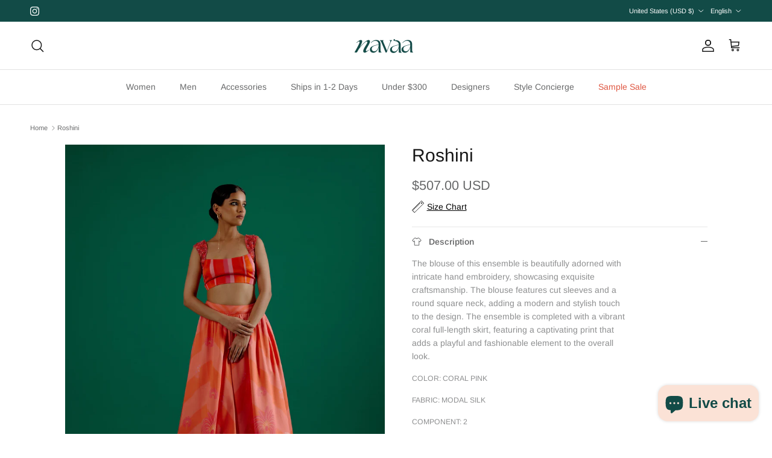

--- FILE ---
content_type: text/html; charset=utf-8
request_url: https://shopnavaa.com/products/roshini
body_size: 52499
content:
<!doctype html>
<html class="no-js" lang="en" dir="ltr">
<head>
  <!-- Hotjar Tracking Code for https://shopnavaa.com/ -->
  <meta name="p:domain_verify" content="6c93b1b97ac77ffef3fff3f9057f81f2"/>
<script>
    (function(h,o,t,j,a,r){
        h.hj=h.hj||function(){(h.hj.q=h.hj.q||[]).push(arguments)};
        h._hjSettings={hjid:2700820,hjsv:6};
        a=o.getElementsByTagName('head')[0];
        r=o.createElement('script');r.async=1;
        r.src=t+h._hjSettings.hjid+j+h._hjSettings.hjsv;
        a.appendChild(r);
    })(window,document,'https://static.hotjar.com/c/hotjar-','.js?sv=');
</script><meta charset="utf-8">
<meta name="viewport" content="width=device-width,initial-scale=1">
<title>Roshini &ndash; shopnavaa</title><link rel="canonical" href="https://shopnavaa.com/products/roshini"><link rel="icon" href="//shopnavaa.com/cdn/shop/files/Logo_Set_Artboard_2.jpg?crop=center&height=48&v=1719093780&width=48" type="image/jpg">
  <link rel="apple-touch-icon" href="//shopnavaa.com/cdn/shop/files/Logo_Set_Artboard_2.jpg?crop=center&height=180&v=1719093780&width=180"><meta name="description" content="The blouse of this ensemble is beautifully adorned withintricate hand embroidery, showcasing exquisitecraftsmanship. The blouse features cut sleeves and around square neck, adding a modern and stylish touchto the design. The ensemble is completed with a vibrantcoral full-length skirt, featuring a captivating print that"><meta property="og:site_name" content="shopnavaa">
<meta property="og:url" content="https://shopnavaa.com/products/roshini">
<meta property="og:title" content="Roshini">
<meta property="og:type" content="product">
<meta property="og:description" content="The blouse of this ensemble is beautifully adorned withintricate hand embroidery, showcasing exquisitecraftsmanship. The blouse features cut sleeves and around square neck, adding a modern and stylish touchto the design. The ensemble is completed with a vibrantcoral full-length skirt, featuring a captivating print that"><meta property="og:image" content="http://shopnavaa.com/cdn/shop/files/roshini-lehenga-set-sitaara-label-754530.jpg?crop=center&height=1200&v=1701190017&width=1200">
  <meta property="og:image:secure_url" content="https://shopnavaa.com/cdn/shop/files/roshini-lehenga-set-sitaara-label-754530.jpg?crop=center&height=1200&v=1701190017&width=1200">
  <meta property="og:image:width" content="2541">
  <meta property="og:image:height" content="3176"><meta property="og:price:amount" content="507.00">
  <meta property="og:price:currency" content="USD"><meta name="twitter:card" content="summary_large_image">
<meta name="twitter:title" content="Roshini">
<meta name="twitter:description" content="The blouse of this ensemble is beautifully adorned withintricate hand embroidery, showcasing exquisitecraftsmanship. The blouse features cut sleeves and around square neck, adding a modern and stylish touchto the design. The ensemble is completed with a vibrantcoral full-length skirt, featuring a captivating print that">
<style>@font-face {
  font-family: Arimo;
  font-weight: 400;
  font-style: normal;
  font-display: fallback;
  src: url("//shopnavaa.com/cdn/fonts/arimo/arimo_n4.a7efb558ca22d2002248bbe6f302a98edee38e35.woff2") format("woff2"),
       url("//shopnavaa.com/cdn/fonts/arimo/arimo_n4.0da809f7d1d5ede2a73be7094ac00741efdb6387.woff") format("woff");
}
@font-face {
  font-family: Arimo;
  font-weight: 700;
  font-style: normal;
  font-display: fallback;
  src: url("//shopnavaa.com/cdn/fonts/arimo/arimo_n7.1d2d0638e6a1228d86beb0e10006e3280ccb2d04.woff2") format("woff2"),
       url("//shopnavaa.com/cdn/fonts/arimo/arimo_n7.f4b9139e8eac4a17b38b8707044c20f54c3be479.woff") format("woff");
}
@font-face {
  font-family: Arimo;
  font-weight: 500;
  font-style: normal;
  font-display: fallback;
  src: url("//shopnavaa.com/cdn/fonts/arimo/arimo_n5.a6cc016de05b75be63cb193704728ed8065f04bb.woff2") format("woff2"),
       url("//shopnavaa.com/cdn/fonts/arimo/arimo_n5.e0d510a292c8c9059b1fcf519004ca9d3a6015a2.woff") format("woff");
}
@font-face {
  font-family: Arimo;
  font-weight: 400;
  font-style: italic;
  font-display: fallback;
  src: url("//shopnavaa.com/cdn/fonts/arimo/arimo_i4.438ddb21a1b98c7230698d70dc1a21df235701b2.woff2") format("woff2"),
       url("//shopnavaa.com/cdn/fonts/arimo/arimo_i4.0e1908a0dc1ec32fabb5a03a0c9ee2083f82e3d7.woff") format("woff");
}
@font-face {
  font-family: Arimo;
  font-weight: 700;
  font-style: italic;
  font-display: fallback;
  src: url("//shopnavaa.com/cdn/fonts/arimo/arimo_i7.b9f09537c29041ec8d51f8cdb7c9b8e4f1f82cb1.woff2") format("woff2"),
       url("//shopnavaa.com/cdn/fonts/arimo/arimo_i7.ec659fc855f754fd0b1bd052e606bba1058f73da.woff") format("woff");
}
@font-face {
  font-family: Arimo;
  font-weight: 400;
  font-style: normal;
  font-display: fallback;
  src: url("//shopnavaa.com/cdn/fonts/arimo/arimo_n4.a7efb558ca22d2002248bbe6f302a98edee38e35.woff2") format("woff2"),
       url("//shopnavaa.com/cdn/fonts/arimo/arimo_n4.0da809f7d1d5ede2a73be7094ac00741efdb6387.woff") format("woff");
}
@font-face {
  font-family: Arimo;
  font-weight: 700;
  font-style: normal;
  font-display: fallback;
  src: url("//shopnavaa.com/cdn/fonts/arimo/arimo_n7.1d2d0638e6a1228d86beb0e10006e3280ccb2d04.woff2") format("woff2"),
       url("//shopnavaa.com/cdn/fonts/arimo/arimo_n7.f4b9139e8eac4a17b38b8707044c20f54c3be479.woff") format("woff");
}
@font-face {
  font-family: Arimo;
  font-weight: 400;
  font-style: normal;
  font-display: fallback;
  src: url("//shopnavaa.com/cdn/fonts/arimo/arimo_n4.a7efb558ca22d2002248bbe6f302a98edee38e35.woff2") format("woff2"),
       url("//shopnavaa.com/cdn/fonts/arimo/arimo_n4.0da809f7d1d5ede2a73be7094ac00741efdb6387.woff") format("woff");
}
@font-face {
  font-family: Arimo;
  font-weight: 600;
  font-style: normal;
  font-display: fallback;
  src: url("//shopnavaa.com/cdn/fonts/arimo/arimo_n6.9c18b0befd86597f319b7d7f925727d04c262b32.woff2") format("woff2"),
       url("//shopnavaa.com/cdn/fonts/arimo/arimo_n6.422bf6679b81a8bfb1b25d19299a53688390c2b9.woff") format("woff");
}
:root {
  --page-container-width:          2200px;
  --reading-container-width:       720px;
  --divider-opacity:               0.14;
  --gutter-large:                  30px;
  --gutter-desktop:                20px;
  --gutter-mobile:                 16px;
  --section-padding:               50px;
  --larger-section-padding:        80px;
  --larger-section-padding-mobile: 60px;
  --largest-section-padding:       110px;
  --aos-animate-duration:          0.6s;

  --base-font-family:              Arimo, sans-serif;
  --base-font-weight:              400;
  --base-font-style:               normal;
  --heading-font-family:           Arimo, sans-serif;
  --heading-font-weight:           400;
  --heading-font-style:            normal;
  --logo-font-family:              Arimo, sans-serif;
  --logo-font-weight:              700;
  --logo-font-style:               normal;
  --nav-font-family:               Arimo, sans-serif;
  --nav-font-weight:               400;
  --nav-font-style:                normal;

  --base-text-size:14px;
  --base-line-height:              1.6;
  --input-text-size:16px;
  --smaller-text-size-1:11px;
  --smaller-text-size-2:14px;
  --smaller-text-size-3:11px;
  --smaller-text-size-4:10px;
  --larger-text-size:30px;
  --super-large-text-size:53px;
  --super-large-mobile-text-size:24px;
  --larger-mobile-text-size:24px;
  --logo-text-size:24px;--btn-letter-spacing: normal;
    --btn-text-transform: none;
    --button-text-size:  14px;
    --quickbuy-button-text-size: 14px;
    --small-feature-link-font-size: 1em;
    --input-btn-padding-top:             1em;
    --input-btn-padding-bottom:          1em;--heading-text-transform:none;
  --nav-text-size:                      14px;
  --mobile-menu-font-weight:            600;

  --body-bg-color:                      255 255 255;
  --bg-color:                           255 255 255;
  --body-text-color:                    103 104 105;
  --text-color:                         103 104 105;

  --header-text-col:                    #171717;--header-text-hover-col:             var(--main-nav-link-hover-col);--header-bg-col:                     #ffffff;
  --heading-color:                     23 23 23;
  --body-heading-color:                23 23 23;
  --heading-divider-col:               #e2e2e2;

  --logo-col:                          #171717;
  --main-nav-bg:                       #ffffff;
  --main-nav-link-col:                 #676869;
  --main-nav-link-hover-col:           #171717;
  --main-nav-link-featured-col:        #df5641;

  --link-color:                        223 86 65;
  --body-link-color:                   223 86 65;

  --btn-bg-color:                        188 74 60;
  --btn-bg-hover-color:                  188 74 60;
  --btn-border-color:                    188 74 60;
  --btn-border-hover-color:              188 74 60;
  --btn-text-color:                      255 255 255;
  --btn-text-hover-color:                255 255 255;--btn-alt-bg-color:                    255 255 255;
  --btn-alt-text-color:                  35 35 35;
  --btn-alt-border-color:                35 35 35;
  --btn-alt-border-hover-color:          35 35 35;--btn-ter-bg-color:                    235 235 235;
  --btn-ter-text-color:                  52 53 54;
  --btn-ter-bg-hover-color:              188 74 60;
  --btn-ter-text-hover-color:            255 255 255;--btn-border-radius: 3px;--color-scheme-default:                             #ffffff;
  --color-scheme-default-color:                       255 255 255;
  --color-scheme-default-text-color:                  103 104 105;
  --color-scheme-default-head-color:                  23 23 23;
  --color-scheme-default-link-color:                  223 86 65;
  --color-scheme-default-btn-text-color:              255 255 255;
  --color-scheme-default-btn-text-hover-color:        255 255 255;
  --color-scheme-default-btn-bg-color:                188 74 60;
  --color-scheme-default-btn-bg-hover-color:          188 74 60;
  --color-scheme-default-btn-border-color:            188 74 60;
  --color-scheme-default-btn-border-hover-color:      188 74 60;
  --color-scheme-default-btn-alt-text-color:          35 35 35;
  --color-scheme-default-btn-alt-bg-color:            255 255 255;
  --color-scheme-default-btn-alt-border-color:        35 35 35;
  --color-scheme-default-btn-alt-border-hover-color:  35 35 35;

  --color-scheme-1:                             #f7f7f8;
  --color-scheme-1-color:                       247 247 248;
  --color-scheme-1-text-color:                  103 104 105;
  --color-scheme-1-head-color:                  23 23 23;
  --color-scheme-1-link-color:                  23 23 23;
  --color-scheme-1-btn-text-color:              255 255 255;
  --color-scheme-1-btn-text-hover-color:        255 255 255;
  --color-scheme-1-btn-bg-color:                35 35 35;
  --color-scheme-1-btn-bg-hover-color:          0 0 0;
  --color-scheme-1-btn-border-color:            35 35 35;
  --color-scheme-1-btn-border-hover-color:      0 0 0;
  --color-scheme-1-btn-alt-text-color:          35 35 35;
  --color-scheme-1-btn-alt-bg-color:            255 255 255;
  --color-scheme-1-btn-alt-border-color:        35 35 35;
  --color-scheme-1-btn-alt-border-hover-color:  35 35 35;

  --color-scheme-2:                             #232323;
  --color-scheme-2-color:                       35 35 35;
  --color-scheme-2-text-color:                  255 255 255;
  --color-scheme-2-head-color:                  255 255 255;
  --color-scheme-2-link-color:                  255 255 255;
  --color-scheme-2-btn-text-color:              23 23 23;
  --color-scheme-2-btn-text-hover-color:        23 23 23;
  --color-scheme-2-btn-bg-color:                255 255 255;
  --color-scheme-2-btn-bg-hover-color:          226 226 226;
  --color-scheme-2-btn-border-color:            255 255 255;
  --color-scheme-2-btn-border-hover-color:      226 226 226;
  --color-scheme-2-btn-alt-text-color:          23 23 23;
  --color-scheme-2-btn-alt-bg-color:            255 255 255;
  --color-scheme-2-btn-alt-border-color:        23 23 23;
  --color-scheme-2-btn-alt-border-hover-color:  23 23 23;

  /* Shop Pay payment terms */
  --payment-terms-background-color:    #ffffff;--quickbuy-bg: 247 247 248;--body-input-background-color:       rgb(var(--body-bg-color));
  --input-background-color:            rgb(var(--body-bg-color));
  --body-input-text-color:             var(--body-text-color);
  --input-text-color:                  var(--body-text-color);
  --body-input-border-color:           rgb(217, 217, 218);
  --input-border-color:                rgb(217, 217, 218);
  --input-border-color-hover:          rgb(171, 172, 173);
  --input-border-color-active:         rgb(103, 104, 105);

  --swatch-cross-svg:                  url("data:image/svg+xml,%3Csvg xmlns='http://www.w3.org/2000/svg' width='240' height='240' viewBox='0 0 24 24' fill='none' stroke='rgb(217, 217, 218)' stroke-width='0.09' preserveAspectRatio='none' %3E%3Cline x1='24' y1='0' x2='0' y2='24'%3E%3C/line%3E%3C/svg%3E");
  --swatch-cross-hover:                url("data:image/svg+xml,%3Csvg xmlns='http://www.w3.org/2000/svg' width='240' height='240' viewBox='0 0 24 24' fill='none' stroke='rgb(171, 172, 173)' stroke-width='0.09' preserveAspectRatio='none' %3E%3Cline x1='24' y1='0' x2='0' y2='24'%3E%3C/line%3E%3C/svg%3E");
  --swatch-cross-active:               url("data:image/svg+xml,%3Csvg xmlns='http://www.w3.org/2000/svg' width='240' height='240' viewBox='0 0 24 24' fill='none' stroke='rgb(103, 104, 105)' stroke-width='0.09' preserveAspectRatio='none' %3E%3Cline x1='24' y1='0' x2='0' y2='24'%3E%3C/line%3E%3C/svg%3E");

  --footer-divider-col:                #e4e4e4;
  --footer-text-col:                   103 104 105;
  --footer-heading-col:                23 23 23;
  --footer-bg:                         #f7f7f8;--product-label-overlay-justify: flex-start;--product-label-overlay-align: flex-start;--product-label-overlay-reduction-text:   #ffffff;
  --product-label-overlay-reduction-bg:     #b33323;
  --product-label-overlay-stock-text:       #ffffff;
  --product-label-overlay-stock-bg:         #4c4c4b;
  --product-label-overlay-new-text:         #808284;
  --product-label-overlay-new-bg:           #ffffff;
  --product-label-overlay-meta-text:        #171717;
  --product-label-overlay-meta-bg:          #66ff65;
  --product-label-sale-text:                #df5641;
  --product-label-sold-text:                #df5641;
  --product-label-preorder-text:            #df5641;

  --product-block-crop-align:               center;

  
  --product-block-price-align:              flex-start;
  --product-block-price-item-margin-start:  initial;
  --product-block-price-item-margin-end:    .5rem;
  

  --collection-block-image-position:   center center;

  --swatch-picker-image-size:          70px;
  --swatch-crop-align:                 center center;

  --image-overlay-text-color:          255 255 255;--image-overlay-bg:                  rgba(23, 23, 23, 0.12);
  --image-overlay-shadow-start:        rgb(0 0 0 / 0.16);
  --image-overlay-box-opacity:         0.9;.image-overlay--bg-box .text-overlay .text-overlay__text {
      --image-overlay-box-bg: 255 255 255;
      --heading-color: var(--body-heading-color);
      --text-color: var(--body-text-color);
      --link-color: var(--body-link-color);
    }--product-inventory-ok-box-color:            #f2faf0;
  --product-inventory-ok-text-color:           #108043;
  --product-inventory-ok-icon-box-fill-color:  #fff;
  --product-inventory-low-box-color:           #fcf1cd;
  --product-inventory-low-text-color:          #3254bf;
  --product-inventory-low-icon-box-fill-color: #fff;
  --product-inventory-low-text-color-channels: 16, 128, 67;
  --product-inventory-ok-text-color-channels:  50, 84, 191;

  --rating-star-color: 246 165 41;
}::selection {
    background: rgb(var(--body-heading-color));
    color: rgb(var(--body-bg-color));
  }
  ::-moz-selection {
    background: rgb(var(--body-heading-color));
    color: rgb(var(--body-bg-color));
  }.use-color-scheme--default {
  --product-label-sale-text:           #df5641;
  --product-label-sold-text:           #df5641;
  --product-label-preorder-text:       #df5641;
  --input-background-color:            rgb(var(--body-bg-color));
  --input-text-color:                  var(--body-input-text-color);
  --input-border-color:                rgb(217, 217, 218);
  --input-border-color-hover:          rgb(171, 172, 173);
  --input-border-color-active:         rgb(103, 104, 105);
}</style>

  <link href="//shopnavaa.com/cdn/shop/t/19/assets/main.css?v=98332359397807725241713368007" rel="stylesheet" type="text/css" media="all" />
<link rel="preload" as="font" href="//shopnavaa.com/cdn/fonts/arimo/arimo_n4.a7efb558ca22d2002248bbe6f302a98edee38e35.woff2" type="font/woff2" crossorigin><link rel="preload" as="font" href="//shopnavaa.com/cdn/fonts/arimo/arimo_n4.a7efb558ca22d2002248bbe6f302a98edee38e35.woff2" type="font/woff2" crossorigin><script>
    document.documentElement.className = document.documentElement.className.replace('no-js', 'js');

    window.theme = {
      info: {
        name: 'Symmetry',
        version: '7.1.2'
      },
      device: {
        hasTouch: window.matchMedia('(any-pointer: coarse)').matches,
        hasHover: window.matchMedia('(hover: hover)').matches
      },
      mediaQueries: {
        md: '(min-width: 768px)',
        productMediaCarouselBreak: '(min-width: 1041px)'
      },
      routes: {
        base: 'https://shopnavaa.com',
        cart: '/cart',
        cartAdd: '/cart/add.js',
        cartUpdate: '/cart/update.js',
        predictiveSearch: '/search/suggest'
      },
      strings: {
        cartTermsConfirmation: "You must agree to the terms and conditions before continuing.",
        cartItemsQuantityError: "You can only add [QUANTITY] of this item to your cart.",
        generalSearchViewAll: "View all search results",
        noStock: "Sold out",
        noVariant: "Unavailable",
        productsProductChooseA: "Choose a",
        generalSearchPages: "Pages",
        generalSearchNoResultsWithoutTerms: "Sorry, we couldnʼt find any results",
        shippingCalculator: {
          singleRate: "There is one shipping rate for this destination:",
          multipleRates: "There are multiple shipping rates for this destination:",
          noRates: "We do not ship to this destination."
        }
      },
      settings: {
        moneyWithCurrencyFormat: "${{amount}} USD",
        cartType: "drawer",
        afterAddToCart: "page",
        quickbuyStyle: "button",
        externalLinksNewTab: true,
        internalLinksSmoothScroll: true
      }
    }

    theme.inlineNavigationCheck = function() {
      var pageHeader = document.querySelector('.pageheader'),
          inlineNavContainer = pageHeader.querySelector('.logo-area__left__inner'),
          inlineNav = inlineNavContainer.querySelector('.navigation--left');
      if (inlineNav && getComputedStyle(inlineNav).display != 'none') {
        var inlineMenuCentered = document.querySelector('.pageheader--layout-inline-menu-center'),
            logoContainer = document.querySelector('.logo-area__middle__inner');
        if(inlineMenuCentered) {
          var rightWidth = document.querySelector('.logo-area__right__inner').clientWidth,
              middleWidth = logoContainer.clientWidth,
              logoArea = document.querySelector('.logo-area'),
              computedLogoAreaStyle = getComputedStyle(logoArea),
              logoAreaInnerWidth = logoArea.clientWidth - Math.ceil(parseFloat(computedLogoAreaStyle.paddingLeft)) - Math.ceil(parseFloat(computedLogoAreaStyle.paddingRight)),
              availableNavWidth = logoAreaInnerWidth - Math.max(rightWidth, middleWidth) * 2 - 40;
          inlineNavContainer.style.maxWidth = availableNavWidth + 'px';
        }

        var firstInlineNavLink = inlineNav.querySelector('.navigation__item:first-child'),
            lastInlineNavLink = inlineNav.querySelector('.navigation__item:last-child');
        if (lastInlineNavLink) {
          var inlineNavWidth = null;
          if(document.querySelector('html[dir=rtl]')) {
            inlineNavWidth = firstInlineNavLink.offsetLeft - lastInlineNavLink.offsetLeft + firstInlineNavLink.offsetWidth;
          } else {
            inlineNavWidth = lastInlineNavLink.offsetLeft - firstInlineNavLink.offsetLeft + lastInlineNavLink.offsetWidth;
          }
          if (inlineNavContainer.offsetWidth >= inlineNavWidth) {
            pageHeader.classList.add('pageheader--layout-inline-permitted');
            var tallLogo = logoContainer.clientHeight > lastInlineNavLink.clientHeight + 20;
            if (tallLogo) {
              inlineNav.classList.add('navigation--tight-underline');
            } else {
              inlineNav.classList.remove('navigation--tight-underline');
            }
          } else {
            pageHeader.classList.remove('pageheader--layout-inline-permitted');
          }
        }
      }
    };

    theme.setInitialHeaderHeightProperty = () => {
      const section = document.querySelector('.section-header');
      if (section) {
        document.documentElement.style.setProperty('--theme-header-height', Math.ceil(section.clientHeight) + 'px');
      }
    };
  </script>

  <script src="//shopnavaa.com/cdn/shop/t/19/assets/main.js?v=66933730433444639621713368007" defer></script>
    <script src="//shopnavaa.com/cdn/shop/t/19/assets/animate-on-scroll.js?v=15249566486942820451713368007" defer></script>
    <link href="//shopnavaa.com/cdn/shop/t/19/assets/animate-on-scroll.css?v=35216439550296132921713368007" rel="stylesheet" type="text/css" media="all" />
  

  <script>window.performance && window.performance.mark && window.performance.mark('shopify.content_for_header.start');</script><meta name="google-site-verification" content="FVNa0iBOeKtDjlQk0iPXijOlXdkhZDapg5p3xkVCxLU">
<meta name="facebook-domain-verification" content="vqpz0w2ehajtm2dqhmnivowdlcd1jz">
<meta id="shopify-digital-wallet" name="shopify-digital-wallet" content="/27155365930/digital_wallets/dialog">
<meta name="shopify-checkout-api-token" content="2cf144ae7eb1f0b1e37d4121cc59aa20">
<meta id="in-context-paypal-metadata" data-shop-id="27155365930" data-venmo-supported="false" data-environment="production" data-locale="en_US" data-paypal-v4="true" data-currency="USD">
<link rel="alternate" hreflang="x-default" href="https://shopnavaa.com/products/roshini">
<link rel="alternate" hreflang="en-US" href="https://shopnavaa.com/products/roshini">
<link rel="alternate" hreflang="es-US" href="https://shopnavaa.com/es/products/roshini">
<link rel="alternate" type="application/json+oembed" href="https://shopnavaa.com/products/roshini.oembed">
<script async="async" src="/checkouts/internal/preloads.js?locale=en-US"></script>
<link rel="preconnect" href="https://shop.app" crossorigin="anonymous">
<script async="async" src="https://shop.app/checkouts/internal/preloads.js?locale=en-US&shop_id=27155365930" crossorigin="anonymous"></script>
<script id="apple-pay-shop-capabilities" type="application/json">{"shopId":27155365930,"countryCode":"CA","currencyCode":"USD","merchantCapabilities":["supports3DS"],"merchantId":"gid:\/\/shopify\/Shop\/27155365930","merchantName":"shopnavaa","requiredBillingContactFields":["postalAddress","email","phone"],"requiredShippingContactFields":["postalAddress","email","phone"],"shippingType":"shipping","supportedNetworks":["visa","masterCard","amex","discover","jcb"],"total":{"type":"pending","label":"shopnavaa","amount":"1.00"},"shopifyPaymentsEnabled":true,"supportsSubscriptions":true}</script>
<script id="shopify-features" type="application/json">{"accessToken":"2cf144ae7eb1f0b1e37d4121cc59aa20","betas":["rich-media-storefront-analytics"],"domain":"shopnavaa.com","predictiveSearch":true,"shopId":27155365930,"locale":"en"}</script>
<script>var Shopify = Shopify || {};
Shopify.shop = "wisedrobe.myshopify.com";
Shopify.locale = "en";
Shopify.currency = {"active":"USD","rate":"1.0"};
Shopify.country = "US";
Shopify.theme = {"name":"Copy of Updated copy of Updated copy of Updated...","id":166516785436,"schema_name":"Symmetry","schema_version":"7.1.2","theme_store_id":568,"role":"main"};
Shopify.theme.handle = "null";
Shopify.theme.style = {"id":null,"handle":null};
Shopify.cdnHost = "shopnavaa.com/cdn";
Shopify.routes = Shopify.routes || {};
Shopify.routes.root = "/";</script>
<script type="module">!function(o){(o.Shopify=o.Shopify||{}).modules=!0}(window);</script>
<script>!function(o){function n(){var o=[];function n(){o.push(Array.prototype.slice.apply(arguments))}return n.q=o,n}var t=o.Shopify=o.Shopify||{};t.loadFeatures=n(),t.autoloadFeatures=n()}(window);</script>
<script>
  window.ShopifyPay = window.ShopifyPay || {};
  window.ShopifyPay.apiHost = "shop.app\/pay";
  window.ShopifyPay.redirectState = null;
</script>
<script id="shop-js-analytics" type="application/json">{"pageType":"product"}</script>
<script defer="defer" async type="module" src="//shopnavaa.com/cdn/shopifycloud/shop-js/modules/v2/client.init-shop-cart-sync_BdyHc3Nr.en.esm.js"></script>
<script defer="defer" async type="module" src="//shopnavaa.com/cdn/shopifycloud/shop-js/modules/v2/chunk.common_Daul8nwZ.esm.js"></script>
<script type="module">
  await import("//shopnavaa.com/cdn/shopifycloud/shop-js/modules/v2/client.init-shop-cart-sync_BdyHc3Nr.en.esm.js");
await import("//shopnavaa.com/cdn/shopifycloud/shop-js/modules/v2/chunk.common_Daul8nwZ.esm.js");

  window.Shopify.SignInWithShop?.initShopCartSync?.({"fedCMEnabled":true,"windoidEnabled":true});

</script>
<script>
  window.Shopify = window.Shopify || {};
  if (!window.Shopify.featureAssets) window.Shopify.featureAssets = {};
  window.Shopify.featureAssets['shop-js'] = {"shop-cart-sync":["modules/v2/client.shop-cart-sync_QYOiDySF.en.esm.js","modules/v2/chunk.common_Daul8nwZ.esm.js"],"init-fed-cm":["modules/v2/client.init-fed-cm_DchLp9rc.en.esm.js","modules/v2/chunk.common_Daul8nwZ.esm.js"],"shop-button":["modules/v2/client.shop-button_OV7bAJc5.en.esm.js","modules/v2/chunk.common_Daul8nwZ.esm.js"],"init-windoid":["modules/v2/client.init-windoid_DwxFKQ8e.en.esm.js","modules/v2/chunk.common_Daul8nwZ.esm.js"],"shop-cash-offers":["modules/v2/client.shop-cash-offers_DWtL6Bq3.en.esm.js","modules/v2/chunk.common_Daul8nwZ.esm.js","modules/v2/chunk.modal_CQq8HTM6.esm.js"],"shop-toast-manager":["modules/v2/client.shop-toast-manager_CX9r1SjA.en.esm.js","modules/v2/chunk.common_Daul8nwZ.esm.js"],"init-shop-email-lookup-coordinator":["modules/v2/client.init-shop-email-lookup-coordinator_UhKnw74l.en.esm.js","modules/v2/chunk.common_Daul8nwZ.esm.js"],"pay-button":["modules/v2/client.pay-button_DzxNnLDY.en.esm.js","modules/v2/chunk.common_Daul8nwZ.esm.js"],"avatar":["modules/v2/client.avatar_BTnouDA3.en.esm.js"],"init-shop-cart-sync":["modules/v2/client.init-shop-cart-sync_BdyHc3Nr.en.esm.js","modules/v2/chunk.common_Daul8nwZ.esm.js"],"shop-login-button":["modules/v2/client.shop-login-button_D8B466_1.en.esm.js","modules/v2/chunk.common_Daul8nwZ.esm.js","modules/v2/chunk.modal_CQq8HTM6.esm.js"],"init-customer-accounts-sign-up":["modules/v2/client.init-customer-accounts-sign-up_C8fpPm4i.en.esm.js","modules/v2/client.shop-login-button_D8B466_1.en.esm.js","modules/v2/chunk.common_Daul8nwZ.esm.js","modules/v2/chunk.modal_CQq8HTM6.esm.js"],"init-shop-for-new-customer-accounts":["modules/v2/client.init-shop-for-new-customer-accounts_CVTO0Ztu.en.esm.js","modules/v2/client.shop-login-button_D8B466_1.en.esm.js","modules/v2/chunk.common_Daul8nwZ.esm.js","modules/v2/chunk.modal_CQq8HTM6.esm.js"],"init-customer-accounts":["modules/v2/client.init-customer-accounts_dRgKMfrE.en.esm.js","modules/v2/client.shop-login-button_D8B466_1.en.esm.js","modules/v2/chunk.common_Daul8nwZ.esm.js","modules/v2/chunk.modal_CQq8HTM6.esm.js"],"shop-follow-button":["modules/v2/client.shop-follow-button_CkZpjEct.en.esm.js","modules/v2/chunk.common_Daul8nwZ.esm.js","modules/v2/chunk.modal_CQq8HTM6.esm.js"],"lead-capture":["modules/v2/client.lead-capture_BntHBhfp.en.esm.js","modules/v2/chunk.common_Daul8nwZ.esm.js","modules/v2/chunk.modal_CQq8HTM6.esm.js"],"checkout-modal":["modules/v2/client.checkout-modal_CfxcYbTm.en.esm.js","modules/v2/chunk.common_Daul8nwZ.esm.js","modules/v2/chunk.modal_CQq8HTM6.esm.js"],"shop-login":["modules/v2/client.shop-login_Da4GZ2H6.en.esm.js","modules/v2/chunk.common_Daul8nwZ.esm.js","modules/v2/chunk.modal_CQq8HTM6.esm.js"],"payment-terms":["modules/v2/client.payment-terms_MV4M3zvL.en.esm.js","modules/v2/chunk.common_Daul8nwZ.esm.js","modules/v2/chunk.modal_CQq8HTM6.esm.js"]};
</script>
<script>(function() {
  var isLoaded = false;
  function asyncLoad() {
    if (isLoaded) return;
    isLoaded = true;
    var urls = ["https:\/\/app.kiwisizing.com\/web\/js\/dist\/kiwiSizing\/plugin\/SizingPlugin.prod.js?v=330\u0026shop=wisedrobe.myshopify.com","https:\/\/loox.io\/widget\/4ybBYHWIEs\/loox.1633490532784.js?shop=wisedrobe.myshopify.com","https:\/\/chimpstatic.com\/mcjs-connected\/js\/users\/68c3ba66c00c515f8b8e1d901\/90e4d4e269fe1fc146c2cef9b.js?shop=wisedrobe.myshopify.com","https:\/\/cdn.nfcube.com\/instafeed-37937f21d043b3505e7404168e64826b.js?shop=wisedrobe.myshopify.com","https:\/\/sdk.postscript.io\/sdk-script-loader.bundle.js?shopId=142479\u0026shop=wisedrobe.myshopify.com"];
    for (var i = 0; i < urls.length; i++) {
      var s = document.createElement('script');
      s.type = 'text/javascript';
      s.async = true;
      s.src = urls[i];
      var x = document.getElementsByTagName('script')[0];
      x.parentNode.insertBefore(s, x);
    }
  };
  if(window.attachEvent) {
    window.attachEvent('onload', asyncLoad);
  } else {
    window.addEventListener('load', asyncLoad, false);
  }
})();</script>
<script id="__st">var __st={"a":27155365930,"offset":-18000,"reqid":"5f78e42f-d3e5-4207-9609-3c934c8b565d-1768987164","pageurl":"shopnavaa.com\/products\/roshini","u":"b8825cc2541b","p":"product","rtyp":"product","rid":8889792528668};</script>
<script>window.ShopifyPaypalV4VisibilityTracking = true;</script>
<script id="captcha-bootstrap">!function(){'use strict';const t='contact',e='account',n='new_comment',o=[[t,t],['blogs',n],['comments',n],[t,'customer']],c=[[e,'customer_login'],[e,'guest_login'],[e,'recover_customer_password'],[e,'create_customer']],r=t=>t.map((([t,e])=>`form[action*='/${t}']:not([data-nocaptcha='true']) input[name='form_type'][value='${e}']`)).join(','),a=t=>()=>t?[...document.querySelectorAll(t)].map((t=>t.form)):[];function s(){const t=[...o],e=r(t);return a(e)}const i='password',u='form_key',d=['recaptcha-v3-token','g-recaptcha-response','h-captcha-response',i],f=()=>{try{return window.sessionStorage}catch{return}},m='__shopify_v',_=t=>t.elements[u];function p(t,e,n=!1){try{const o=window.sessionStorage,c=JSON.parse(o.getItem(e)),{data:r}=function(t){const{data:e,action:n}=t;return t[m]||n?{data:e,action:n}:{data:t,action:n}}(c);for(const[e,n]of Object.entries(r))t.elements[e]&&(t.elements[e].value=n);n&&o.removeItem(e)}catch(o){console.error('form repopulation failed',{error:o})}}const l='form_type',E='cptcha';function T(t){t.dataset[E]=!0}const w=window,h=w.document,L='Shopify',v='ce_forms',y='captcha';let A=!1;((t,e)=>{const n=(g='f06e6c50-85a8-45c8-87d0-21a2b65856fe',I='https://cdn.shopify.com/shopifycloud/storefront-forms-hcaptcha/ce_storefront_forms_captcha_hcaptcha.v1.5.2.iife.js',D={infoText:'Protected by hCaptcha',privacyText:'Privacy',termsText:'Terms'},(t,e,n)=>{const o=w[L][v],c=o.bindForm;if(c)return c(t,g,e,D).then(n);var r;o.q.push([[t,g,e,D],n]),r=I,A||(h.body.append(Object.assign(h.createElement('script'),{id:'captcha-provider',async:!0,src:r})),A=!0)});var g,I,D;w[L]=w[L]||{},w[L][v]=w[L][v]||{},w[L][v].q=[],w[L][y]=w[L][y]||{},w[L][y].protect=function(t,e){n(t,void 0,e),T(t)},Object.freeze(w[L][y]),function(t,e,n,w,h,L){const[v,y,A,g]=function(t,e,n){const i=e?o:[],u=t?c:[],d=[...i,...u],f=r(d),m=r(i),_=r(d.filter((([t,e])=>n.includes(e))));return[a(f),a(m),a(_),s()]}(w,h,L),I=t=>{const e=t.target;return e instanceof HTMLFormElement?e:e&&e.form},D=t=>v().includes(t);t.addEventListener('submit',(t=>{const e=I(t);if(!e)return;const n=D(e)&&!e.dataset.hcaptchaBound&&!e.dataset.recaptchaBound,o=_(e),c=g().includes(e)&&(!o||!o.value);(n||c)&&t.preventDefault(),c&&!n&&(function(t){try{if(!f())return;!function(t){const e=f();if(!e)return;const n=_(t);if(!n)return;const o=n.value;o&&e.removeItem(o)}(t);const e=Array.from(Array(32),(()=>Math.random().toString(36)[2])).join('');!function(t,e){_(t)||t.append(Object.assign(document.createElement('input'),{type:'hidden',name:u})),t.elements[u].value=e}(t,e),function(t,e){const n=f();if(!n)return;const o=[...t.querySelectorAll(`input[type='${i}']`)].map((({name:t})=>t)),c=[...d,...o],r={};for(const[a,s]of new FormData(t).entries())c.includes(a)||(r[a]=s);n.setItem(e,JSON.stringify({[m]:1,action:t.action,data:r}))}(t,e)}catch(e){console.error('failed to persist form',e)}}(e),e.submit())}));const S=(t,e)=>{t&&!t.dataset[E]&&(n(t,e.some((e=>e===t))),T(t))};for(const o of['focusin','change'])t.addEventListener(o,(t=>{const e=I(t);D(e)&&S(e,y())}));const B=e.get('form_key'),M=e.get(l),P=B&&M;t.addEventListener('DOMContentLoaded',(()=>{const t=y();if(P)for(const e of t)e.elements[l].value===M&&p(e,B);[...new Set([...A(),...v().filter((t=>'true'===t.dataset.shopifyCaptcha))])].forEach((e=>S(e,t)))}))}(h,new URLSearchParams(w.location.search),n,t,e,['guest_login'])})(!0,!0)}();</script>
<script integrity="sha256-4kQ18oKyAcykRKYeNunJcIwy7WH5gtpwJnB7kiuLZ1E=" data-source-attribution="shopify.loadfeatures" defer="defer" src="//shopnavaa.com/cdn/shopifycloud/storefront/assets/storefront/load_feature-a0a9edcb.js" crossorigin="anonymous"></script>
<script crossorigin="anonymous" defer="defer" src="//shopnavaa.com/cdn/shopifycloud/storefront/assets/shopify_pay/storefront-65b4c6d7.js?v=20250812"></script>
<script data-source-attribution="shopify.dynamic_checkout.dynamic.init">var Shopify=Shopify||{};Shopify.PaymentButton=Shopify.PaymentButton||{isStorefrontPortableWallets:!0,init:function(){window.Shopify.PaymentButton.init=function(){};var t=document.createElement("script");t.src="https://shopnavaa.com/cdn/shopifycloud/portable-wallets/latest/portable-wallets.en.js",t.type="module",document.head.appendChild(t)}};
</script>
<script data-source-attribution="shopify.dynamic_checkout.buyer_consent">
  function portableWalletsHideBuyerConsent(e){var t=document.getElementById("shopify-buyer-consent"),n=document.getElementById("shopify-subscription-policy-button");t&&n&&(t.classList.add("hidden"),t.setAttribute("aria-hidden","true"),n.removeEventListener("click",e))}function portableWalletsShowBuyerConsent(e){var t=document.getElementById("shopify-buyer-consent"),n=document.getElementById("shopify-subscription-policy-button");t&&n&&(t.classList.remove("hidden"),t.removeAttribute("aria-hidden"),n.addEventListener("click",e))}window.Shopify?.PaymentButton&&(window.Shopify.PaymentButton.hideBuyerConsent=portableWalletsHideBuyerConsent,window.Shopify.PaymentButton.showBuyerConsent=portableWalletsShowBuyerConsent);
</script>
<script data-source-attribution="shopify.dynamic_checkout.cart.bootstrap">document.addEventListener("DOMContentLoaded",(function(){function t(){return document.querySelector("shopify-accelerated-checkout-cart, shopify-accelerated-checkout")}if(t())Shopify.PaymentButton.init();else{new MutationObserver((function(e,n){t()&&(Shopify.PaymentButton.init(),n.disconnect())})).observe(document.body,{childList:!0,subtree:!0})}}));
</script>
<script id='scb4127' type='text/javascript' async='' src='https://shopnavaa.com/cdn/shopifycloud/privacy-banner/storefront-banner.js'></script><link id="shopify-accelerated-checkout-styles" rel="stylesheet" media="screen" href="https://shopnavaa.com/cdn/shopifycloud/portable-wallets/latest/accelerated-checkout-backwards-compat.css" crossorigin="anonymous">
<style id="shopify-accelerated-checkout-cart">
        #shopify-buyer-consent {
  margin-top: 1em;
  display: inline-block;
  width: 100%;
}

#shopify-buyer-consent.hidden {
  display: none;
}

#shopify-subscription-policy-button {
  background: none;
  border: none;
  padding: 0;
  text-decoration: underline;
  font-size: inherit;
  cursor: pointer;
}

#shopify-subscription-policy-button::before {
  box-shadow: none;
}

      </style>
<script id="sections-script" data-sections="related-products" defer="defer" src="//shopnavaa.com/cdn/shop/t/19/compiled_assets/scripts.js?v=29412"></script>
<script>window.performance && window.performance.mark && window.performance.mark('shopify.content_for_header.end');</script>
<!-- CC Custom Head Start --><!-- CC Custom Head End --><script src="https://cdn.shopify.com/extensions/e8878072-2f6b-4e89-8082-94b04320908d/inbox-1254/assets/inbox-chat-loader.js" type="text/javascript" defer="defer"></script>
<link href="https://monorail-edge.shopifysvc.com" rel="dns-prefetch">
<script>(function(){if ("sendBeacon" in navigator && "performance" in window) {try {var session_token_from_headers = performance.getEntriesByType('navigation')[0].serverTiming.find(x => x.name == '_s').description;} catch {var session_token_from_headers = undefined;}var session_cookie_matches = document.cookie.match(/_shopify_s=([^;]*)/);var session_token_from_cookie = session_cookie_matches && session_cookie_matches.length === 2 ? session_cookie_matches[1] : "";var session_token = session_token_from_headers || session_token_from_cookie || "";function handle_abandonment_event(e) {var entries = performance.getEntries().filter(function(entry) {return /monorail-edge.shopifysvc.com/.test(entry.name);});if (!window.abandonment_tracked && entries.length === 0) {window.abandonment_tracked = true;var currentMs = Date.now();var navigation_start = performance.timing.navigationStart;var payload = {shop_id: 27155365930,url: window.location.href,navigation_start,duration: currentMs - navigation_start,session_token,page_type: "product"};window.navigator.sendBeacon("https://monorail-edge.shopifysvc.com/v1/produce", JSON.stringify({schema_id: "online_store_buyer_site_abandonment/1.1",payload: payload,metadata: {event_created_at_ms: currentMs,event_sent_at_ms: currentMs}}));}}window.addEventListener('pagehide', handle_abandonment_event);}}());</script>
<script id="web-pixels-manager-setup">(function e(e,d,r,n,o){if(void 0===o&&(o={}),!Boolean(null===(a=null===(i=window.Shopify)||void 0===i?void 0:i.analytics)||void 0===a?void 0:a.replayQueue)){var i,a;window.Shopify=window.Shopify||{};var t=window.Shopify;t.analytics=t.analytics||{};var s=t.analytics;s.replayQueue=[],s.publish=function(e,d,r){return s.replayQueue.push([e,d,r]),!0};try{self.performance.mark("wpm:start")}catch(e){}var l=function(){var e={modern:/Edge?\/(1{2}[4-9]|1[2-9]\d|[2-9]\d{2}|\d{4,})\.\d+(\.\d+|)|Firefox\/(1{2}[4-9]|1[2-9]\d|[2-9]\d{2}|\d{4,})\.\d+(\.\d+|)|Chrom(ium|e)\/(9{2}|\d{3,})\.\d+(\.\d+|)|(Maci|X1{2}).+ Version\/(15\.\d+|(1[6-9]|[2-9]\d|\d{3,})\.\d+)([,.]\d+|)( \(\w+\)|)( Mobile\/\w+|) Safari\/|Chrome.+OPR\/(9{2}|\d{3,})\.\d+\.\d+|(CPU[ +]OS|iPhone[ +]OS|CPU[ +]iPhone|CPU IPhone OS|CPU iPad OS)[ +]+(15[._]\d+|(1[6-9]|[2-9]\d|\d{3,})[._]\d+)([._]\d+|)|Android:?[ /-](13[3-9]|1[4-9]\d|[2-9]\d{2}|\d{4,})(\.\d+|)(\.\d+|)|Android.+Firefox\/(13[5-9]|1[4-9]\d|[2-9]\d{2}|\d{4,})\.\d+(\.\d+|)|Android.+Chrom(ium|e)\/(13[3-9]|1[4-9]\d|[2-9]\d{2}|\d{4,})\.\d+(\.\d+|)|SamsungBrowser\/([2-9]\d|\d{3,})\.\d+/,legacy:/Edge?\/(1[6-9]|[2-9]\d|\d{3,})\.\d+(\.\d+|)|Firefox\/(5[4-9]|[6-9]\d|\d{3,})\.\d+(\.\d+|)|Chrom(ium|e)\/(5[1-9]|[6-9]\d|\d{3,})\.\d+(\.\d+|)([\d.]+$|.*Safari\/(?![\d.]+ Edge\/[\d.]+$))|(Maci|X1{2}).+ Version\/(10\.\d+|(1[1-9]|[2-9]\d|\d{3,})\.\d+)([,.]\d+|)( \(\w+\)|)( Mobile\/\w+|) Safari\/|Chrome.+OPR\/(3[89]|[4-9]\d|\d{3,})\.\d+\.\d+|(CPU[ +]OS|iPhone[ +]OS|CPU[ +]iPhone|CPU IPhone OS|CPU iPad OS)[ +]+(10[._]\d+|(1[1-9]|[2-9]\d|\d{3,})[._]\d+)([._]\d+|)|Android:?[ /-](13[3-9]|1[4-9]\d|[2-9]\d{2}|\d{4,})(\.\d+|)(\.\d+|)|Mobile Safari.+OPR\/([89]\d|\d{3,})\.\d+\.\d+|Android.+Firefox\/(13[5-9]|1[4-9]\d|[2-9]\d{2}|\d{4,})\.\d+(\.\d+|)|Android.+Chrom(ium|e)\/(13[3-9]|1[4-9]\d|[2-9]\d{2}|\d{4,})\.\d+(\.\d+|)|Android.+(UC? ?Browser|UCWEB|U3)[ /]?(15\.([5-9]|\d{2,})|(1[6-9]|[2-9]\d|\d{3,})\.\d+)\.\d+|SamsungBrowser\/(5\.\d+|([6-9]|\d{2,})\.\d+)|Android.+MQ{2}Browser\/(14(\.(9|\d{2,})|)|(1[5-9]|[2-9]\d|\d{3,})(\.\d+|))(\.\d+|)|K[Aa][Ii]OS\/(3\.\d+|([4-9]|\d{2,})\.\d+)(\.\d+|)/},d=e.modern,r=e.legacy,n=navigator.userAgent;return n.match(d)?"modern":n.match(r)?"legacy":"unknown"}(),u="modern"===l?"modern":"legacy",c=(null!=n?n:{modern:"",legacy:""})[u],f=function(e){return[e.baseUrl,"/wpm","/b",e.hashVersion,"modern"===e.buildTarget?"m":"l",".js"].join("")}({baseUrl:d,hashVersion:r,buildTarget:u}),m=function(e){var d=e.version,r=e.bundleTarget,n=e.surface,o=e.pageUrl,i=e.monorailEndpoint;return{emit:function(e){var a=e.status,t=e.errorMsg,s=(new Date).getTime(),l=JSON.stringify({metadata:{event_sent_at_ms:s},events:[{schema_id:"web_pixels_manager_load/3.1",payload:{version:d,bundle_target:r,page_url:o,status:a,surface:n,error_msg:t},metadata:{event_created_at_ms:s}}]});if(!i)return console&&console.warn&&console.warn("[Web Pixels Manager] No Monorail endpoint provided, skipping logging."),!1;try{return self.navigator.sendBeacon.bind(self.navigator)(i,l)}catch(e){}var u=new XMLHttpRequest;try{return u.open("POST",i,!0),u.setRequestHeader("Content-Type","text/plain"),u.send(l),!0}catch(e){return console&&console.warn&&console.warn("[Web Pixels Manager] Got an unhandled error while logging to Monorail."),!1}}}}({version:r,bundleTarget:l,surface:e.surface,pageUrl:self.location.href,monorailEndpoint:e.monorailEndpoint});try{o.browserTarget=l,function(e){var d=e.src,r=e.async,n=void 0===r||r,o=e.onload,i=e.onerror,a=e.sri,t=e.scriptDataAttributes,s=void 0===t?{}:t,l=document.createElement("script"),u=document.querySelector("head"),c=document.querySelector("body");if(l.async=n,l.src=d,a&&(l.integrity=a,l.crossOrigin="anonymous"),s)for(var f in s)if(Object.prototype.hasOwnProperty.call(s,f))try{l.dataset[f]=s[f]}catch(e){}if(o&&l.addEventListener("load",o),i&&l.addEventListener("error",i),u)u.appendChild(l);else{if(!c)throw new Error("Did not find a head or body element to append the script");c.appendChild(l)}}({src:f,async:!0,onload:function(){if(!function(){var e,d;return Boolean(null===(d=null===(e=window.Shopify)||void 0===e?void 0:e.analytics)||void 0===d?void 0:d.initialized)}()){var d=window.webPixelsManager.init(e)||void 0;if(d){var r=window.Shopify.analytics;r.replayQueue.forEach((function(e){var r=e[0],n=e[1],o=e[2];d.publishCustomEvent(r,n,o)})),r.replayQueue=[],r.publish=d.publishCustomEvent,r.visitor=d.visitor,r.initialized=!0}}},onerror:function(){return m.emit({status:"failed",errorMsg:"".concat(f," has failed to load")})},sri:function(e){var d=/^sha384-[A-Za-z0-9+/=]+$/;return"string"==typeof e&&d.test(e)}(c)?c:"",scriptDataAttributes:o}),m.emit({status:"loading"})}catch(e){m.emit({status:"failed",errorMsg:(null==e?void 0:e.message)||"Unknown error"})}}})({shopId: 27155365930,storefrontBaseUrl: "https://shopnavaa.com",extensionsBaseUrl: "https://extensions.shopifycdn.com/cdn/shopifycloud/web-pixels-manager",monorailEndpoint: "https://monorail-edge.shopifysvc.com/unstable/produce_batch",surface: "storefront-renderer",enabledBetaFlags: ["2dca8a86"],webPixelsConfigList: [{"id":"1559822620","configuration":"{\"storeIdentity\":\"wisedrobe.myshopify.com\",\"baseURL\":\"https:\\\/\\\/api.printful.com\\\/shopify-pixels\"}","eventPayloadVersion":"v1","runtimeContext":"STRICT","scriptVersion":"74f275712857ab41bea9d998dcb2f9da","type":"APP","apiClientId":156624,"privacyPurposes":["ANALYTICS","MARKETING","SALE_OF_DATA"],"dataSharingAdjustments":{"protectedCustomerApprovalScopes":["read_customer_address","read_customer_email","read_customer_name","read_customer_personal_data","read_customer_phone"]}},{"id":"1374978332","configuration":"{\"shopId\":\"142479\"}","eventPayloadVersion":"v1","runtimeContext":"STRICT","scriptVersion":"e57a43765e0d230c1bcb12178c1ff13f","type":"APP","apiClientId":2328352,"privacyPurposes":[],"dataSharingAdjustments":{"protectedCustomerApprovalScopes":["read_customer_address","read_customer_email","read_customer_name","read_customer_personal_data","read_customer_phone"]}},{"id":"966754588","configuration":"{\"campaignID\":\"29538\",\"externalExecutionURL\":\"https:\/\/engine.saasler.com\/api\/v1\/webhook_executions\/fe79366cebaae68ed56cc4e947279c02\"}","eventPayloadVersion":"v1","runtimeContext":"STRICT","scriptVersion":"d289952681696d6386fe08be0081117b","type":"APP","apiClientId":3546795,"privacyPurposes":[],"dataSharingAdjustments":{"protectedCustomerApprovalScopes":["read_customer_email","read_customer_personal_data"]}},{"id":"741998876","configuration":"{\"config\":\"{\\\"pixel_id\\\":\\\"G-TQG7WJ6KK6\\\",\\\"target_country\\\":\\\"US\\\",\\\"gtag_events\\\":[{\\\"type\\\":\\\"begin_checkout\\\",\\\"action_label\\\":\\\"G-TQG7WJ6KK6\\\"},{\\\"type\\\":\\\"search\\\",\\\"action_label\\\":\\\"G-TQG7WJ6KK6\\\"},{\\\"type\\\":\\\"view_item\\\",\\\"action_label\\\":[\\\"G-TQG7WJ6KK6\\\",\\\"MC-VFGN6NLJRW\\\"]},{\\\"type\\\":\\\"purchase\\\",\\\"action_label\\\":[\\\"G-TQG7WJ6KK6\\\",\\\"MC-VFGN6NLJRW\\\"]},{\\\"type\\\":\\\"page_view\\\",\\\"action_label\\\":[\\\"G-TQG7WJ6KK6\\\",\\\"MC-VFGN6NLJRW\\\"]},{\\\"type\\\":\\\"add_payment_info\\\",\\\"action_label\\\":\\\"G-TQG7WJ6KK6\\\"},{\\\"type\\\":\\\"add_to_cart\\\",\\\"action_label\\\":\\\"G-TQG7WJ6KK6\\\"}],\\\"enable_monitoring_mode\\\":false}\"}","eventPayloadVersion":"v1","runtimeContext":"OPEN","scriptVersion":"b2a88bafab3e21179ed38636efcd8a93","type":"APP","apiClientId":1780363,"privacyPurposes":[],"dataSharingAdjustments":{"protectedCustomerApprovalScopes":["read_customer_address","read_customer_email","read_customer_name","read_customer_personal_data","read_customer_phone"]}},{"id":"699793692","configuration":"{\"pixelCode\":\"CF8LC2JC77U26DMVG320\"}","eventPayloadVersion":"v1","runtimeContext":"STRICT","scriptVersion":"22e92c2ad45662f435e4801458fb78cc","type":"APP","apiClientId":4383523,"privacyPurposes":["ANALYTICS","MARKETING","SALE_OF_DATA"],"dataSharingAdjustments":{"protectedCustomerApprovalScopes":["read_customer_address","read_customer_email","read_customer_name","read_customer_personal_data","read_customer_phone"]}},{"id":"390070556","configuration":"{\"pixel_id\":\"1359864784580237\",\"pixel_type\":\"facebook_pixel\",\"metaapp_system_user_token\":\"-\"}","eventPayloadVersion":"v1","runtimeContext":"OPEN","scriptVersion":"ca16bc87fe92b6042fbaa3acc2fbdaa6","type":"APP","apiClientId":2329312,"privacyPurposes":["ANALYTICS","MARKETING","SALE_OF_DATA"],"dataSharingAdjustments":{"protectedCustomerApprovalScopes":["read_customer_address","read_customer_email","read_customer_name","read_customer_personal_data","read_customer_phone"]}},{"id":"198246684","configuration":"{\"tagID\":\"2613865773753\"}","eventPayloadVersion":"v1","runtimeContext":"STRICT","scriptVersion":"18031546ee651571ed29edbe71a3550b","type":"APP","apiClientId":3009811,"privacyPurposes":["ANALYTICS","MARKETING","SALE_OF_DATA"],"dataSharingAdjustments":{"protectedCustomerApprovalScopes":["read_customer_address","read_customer_email","read_customer_name","read_customer_personal_data","read_customer_phone"]}},{"id":"shopify-app-pixel","configuration":"{}","eventPayloadVersion":"v1","runtimeContext":"STRICT","scriptVersion":"0450","apiClientId":"shopify-pixel","type":"APP","privacyPurposes":["ANALYTICS","MARKETING"]},{"id":"shopify-custom-pixel","eventPayloadVersion":"v1","runtimeContext":"LAX","scriptVersion":"0450","apiClientId":"shopify-pixel","type":"CUSTOM","privacyPurposes":["ANALYTICS","MARKETING"]}],isMerchantRequest: false,initData: {"shop":{"name":"shopnavaa","paymentSettings":{"currencyCode":"USD"},"myshopifyDomain":"wisedrobe.myshopify.com","countryCode":"CA","storefrontUrl":"https:\/\/shopnavaa.com"},"customer":null,"cart":null,"checkout":null,"productVariants":[{"price":{"amount":507.0,"currencyCode":"USD"},"product":{"title":"Roshini","vendor":"Sitaara Label","id":"8889792528668","untranslatedTitle":"Roshini","url":"\/products\/roshini","type":"Lehenga"},"id":"47324379545884","image":{"src":"\/\/shopnavaa.com\/cdn\/shop\/files\/roshini-lehenga-set-sitaara-label-754530.jpg?v=1701190017"},"sku":"ST23LGCP20","title":"XS","untranslatedTitle":"XS"},{"price":{"amount":507.0,"currencyCode":"USD"},"product":{"title":"Roshini","vendor":"Sitaara Label","id":"8889792528668","untranslatedTitle":"Roshini","url":"\/products\/roshini","type":"Lehenga"},"id":"47324379578652","image":{"src":"\/\/shopnavaa.com\/cdn\/shop\/files\/roshini-lehenga-set-sitaara-label-754530.jpg?v=1701190017"},"sku":"ST23LGCP20","title":"S","untranslatedTitle":"S"},{"price":{"amount":507.0,"currencyCode":"USD"},"product":{"title":"Roshini","vendor":"Sitaara Label","id":"8889792528668","untranslatedTitle":"Roshini","url":"\/products\/roshini","type":"Lehenga"},"id":"47324379611420","image":{"src":"\/\/shopnavaa.com\/cdn\/shop\/files\/roshini-lehenga-set-sitaara-label-754530.jpg?v=1701190017"},"sku":"ST23LGCP20","title":"M","untranslatedTitle":"M"},{"price":{"amount":507.0,"currencyCode":"USD"},"product":{"title":"Roshini","vendor":"Sitaara Label","id":"8889792528668","untranslatedTitle":"Roshini","url":"\/products\/roshini","type":"Lehenga"},"id":"47324379644188","image":{"src":"\/\/shopnavaa.com\/cdn\/shop\/files\/roshini-lehenga-set-sitaara-label-754530.jpg?v=1701190017"},"sku":"ST23LGCP20","title":"L","untranslatedTitle":"L"},{"price":{"amount":507.0,"currencyCode":"USD"},"product":{"title":"Roshini","vendor":"Sitaara Label","id":"8889792528668","untranslatedTitle":"Roshini","url":"\/products\/roshini","type":"Lehenga"},"id":"47324379676956","image":{"src":"\/\/shopnavaa.com\/cdn\/shop\/files\/roshini-lehenga-set-sitaara-label-754530.jpg?v=1701190017"},"sku":"ST23LGCP20","title":"XL","untranslatedTitle":"XL"},{"price":{"amount":507.0,"currencyCode":"USD"},"product":{"title":"Roshini","vendor":"Sitaara Label","id":"8889792528668","untranslatedTitle":"Roshini","url":"\/products\/roshini","type":"Lehenga"},"id":"47324379709724","image":{"src":"\/\/shopnavaa.com\/cdn\/shop\/files\/roshini-lehenga-set-sitaara-label-754530.jpg?v=1701190017"},"sku":"ST23LGCP20","title":"Custom","untranslatedTitle":"Custom"}],"purchasingCompany":null},},"https://shopnavaa.com/cdn","fcfee988w5aeb613cpc8e4bc33m6693e112",{"modern":"","legacy":""},{"shopId":"27155365930","storefrontBaseUrl":"https:\/\/shopnavaa.com","extensionBaseUrl":"https:\/\/extensions.shopifycdn.com\/cdn\/shopifycloud\/web-pixels-manager","surface":"storefront-renderer","enabledBetaFlags":"[\"2dca8a86\"]","isMerchantRequest":"false","hashVersion":"fcfee988w5aeb613cpc8e4bc33m6693e112","publish":"custom","events":"[[\"page_viewed\",{}],[\"product_viewed\",{\"productVariant\":{\"price\":{\"amount\":507.0,\"currencyCode\":\"USD\"},\"product\":{\"title\":\"Roshini\",\"vendor\":\"Sitaara Label\",\"id\":\"8889792528668\",\"untranslatedTitle\":\"Roshini\",\"url\":\"\/products\/roshini\",\"type\":\"Lehenga\"},\"id\":\"47324379545884\",\"image\":{\"src\":\"\/\/shopnavaa.com\/cdn\/shop\/files\/roshini-lehenga-set-sitaara-label-754530.jpg?v=1701190017\"},\"sku\":\"ST23LGCP20\",\"title\":\"XS\",\"untranslatedTitle\":\"XS\"}}]]"});</script><script>
  window.ShopifyAnalytics = window.ShopifyAnalytics || {};
  window.ShopifyAnalytics.meta = window.ShopifyAnalytics.meta || {};
  window.ShopifyAnalytics.meta.currency = 'USD';
  var meta = {"product":{"id":8889792528668,"gid":"gid:\/\/shopify\/Product\/8889792528668","vendor":"Sitaara Label","type":"Lehenga","handle":"roshini","variants":[{"id":47324379545884,"price":50700,"name":"Roshini - XS","public_title":"XS","sku":"ST23LGCP20"},{"id":47324379578652,"price":50700,"name":"Roshini - S","public_title":"S","sku":"ST23LGCP20"},{"id":47324379611420,"price":50700,"name":"Roshini - M","public_title":"M","sku":"ST23LGCP20"},{"id":47324379644188,"price":50700,"name":"Roshini - L","public_title":"L","sku":"ST23LGCP20"},{"id":47324379676956,"price":50700,"name":"Roshini - XL","public_title":"XL","sku":"ST23LGCP20"},{"id":47324379709724,"price":50700,"name":"Roshini - Custom","public_title":"Custom","sku":"ST23LGCP20"}],"remote":false},"page":{"pageType":"product","resourceType":"product","resourceId":8889792528668,"requestId":"5f78e42f-d3e5-4207-9609-3c934c8b565d-1768987164"}};
  for (var attr in meta) {
    window.ShopifyAnalytics.meta[attr] = meta[attr];
  }
</script>
<script class="analytics">
  (function () {
    var customDocumentWrite = function(content) {
      var jquery = null;

      if (window.jQuery) {
        jquery = window.jQuery;
      } else if (window.Checkout && window.Checkout.$) {
        jquery = window.Checkout.$;
      }

      if (jquery) {
        jquery('body').append(content);
      }
    };

    var hasLoggedConversion = function(token) {
      if (token) {
        return document.cookie.indexOf('loggedConversion=' + token) !== -1;
      }
      return false;
    }

    var setCookieIfConversion = function(token) {
      if (token) {
        var twoMonthsFromNow = new Date(Date.now());
        twoMonthsFromNow.setMonth(twoMonthsFromNow.getMonth() + 2);

        document.cookie = 'loggedConversion=' + token + '; expires=' + twoMonthsFromNow;
      }
    }

    var trekkie = window.ShopifyAnalytics.lib = window.trekkie = window.trekkie || [];
    if (trekkie.integrations) {
      return;
    }
    trekkie.methods = [
      'identify',
      'page',
      'ready',
      'track',
      'trackForm',
      'trackLink'
    ];
    trekkie.factory = function(method) {
      return function() {
        var args = Array.prototype.slice.call(arguments);
        args.unshift(method);
        trekkie.push(args);
        return trekkie;
      };
    };
    for (var i = 0; i < trekkie.methods.length; i++) {
      var key = trekkie.methods[i];
      trekkie[key] = trekkie.factory(key);
    }
    trekkie.load = function(config) {
      trekkie.config = config || {};
      trekkie.config.initialDocumentCookie = document.cookie;
      var first = document.getElementsByTagName('script')[0];
      var script = document.createElement('script');
      script.type = 'text/javascript';
      script.onerror = function(e) {
        var scriptFallback = document.createElement('script');
        scriptFallback.type = 'text/javascript';
        scriptFallback.onerror = function(error) {
                var Monorail = {
      produce: function produce(monorailDomain, schemaId, payload) {
        var currentMs = new Date().getTime();
        var event = {
          schema_id: schemaId,
          payload: payload,
          metadata: {
            event_created_at_ms: currentMs,
            event_sent_at_ms: currentMs
          }
        };
        return Monorail.sendRequest("https://" + monorailDomain + "/v1/produce", JSON.stringify(event));
      },
      sendRequest: function sendRequest(endpointUrl, payload) {
        // Try the sendBeacon API
        if (window && window.navigator && typeof window.navigator.sendBeacon === 'function' && typeof window.Blob === 'function' && !Monorail.isIos12()) {
          var blobData = new window.Blob([payload], {
            type: 'text/plain'
          });

          if (window.navigator.sendBeacon(endpointUrl, blobData)) {
            return true;
          } // sendBeacon was not successful

        } // XHR beacon

        var xhr = new XMLHttpRequest();

        try {
          xhr.open('POST', endpointUrl);
          xhr.setRequestHeader('Content-Type', 'text/plain');
          xhr.send(payload);
        } catch (e) {
          console.log(e);
        }

        return false;
      },
      isIos12: function isIos12() {
        return window.navigator.userAgent.lastIndexOf('iPhone; CPU iPhone OS 12_') !== -1 || window.navigator.userAgent.lastIndexOf('iPad; CPU OS 12_') !== -1;
      }
    };
    Monorail.produce('monorail-edge.shopifysvc.com',
      'trekkie_storefront_load_errors/1.1',
      {shop_id: 27155365930,
      theme_id: 166516785436,
      app_name: "storefront",
      context_url: window.location.href,
      source_url: "//shopnavaa.com/cdn/s/trekkie.storefront.cd680fe47e6c39ca5d5df5f0a32d569bc48c0f27.min.js"});

        };
        scriptFallback.async = true;
        scriptFallback.src = '//shopnavaa.com/cdn/s/trekkie.storefront.cd680fe47e6c39ca5d5df5f0a32d569bc48c0f27.min.js';
        first.parentNode.insertBefore(scriptFallback, first);
      };
      script.async = true;
      script.src = '//shopnavaa.com/cdn/s/trekkie.storefront.cd680fe47e6c39ca5d5df5f0a32d569bc48c0f27.min.js';
      first.parentNode.insertBefore(script, first);
    };
    trekkie.load(
      {"Trekkie":{"appName":"storefront","development":false,"defaultAttributes":{"shopId":27155365930,"isMerchantRequest":null,"themeId":166516785436,"themeCityHash":"15244169128567815865","contentLanguage":"en","currency":"USD"},"isServerSideCookieWritingEnabled":true,"monorailRegion":"shop_domain","enabledBetaFlags":["65f19447"]},"Session Attribution":{},"S2S":{"facebookCapiEnabled":true,"source":"trekkie-storefront-renderer","apiClientId":580111}}
    );

    var loaded = false;
    trekkie.ready(function() {
      if (loaded) return;
      loaded = true;

      window.ShopifyAnalytics.lib = window.trekkie;

      var originalDocumentWrite = document.write;
      document.write = customDocumentWrite;
      try { window.ShopifyAnalytics.merchantGoogleAnalytics.call(this); } catch(error) {};
      document.write = originalDocumentWrite;

      window.ShopifyAnalytics.lib.page(null,{"pageType":"product","resourceType":"product","resourceId":8889792528668,"requestId":"5f78e42f-d3e5-4207-9609-3c934c8b565d-1768987164","shopifyEmitted":true});

      var match = window.location.pathname.match(/checkouts\/(.+)\/(thank_you|post_purchase)/)
      var token = match? match[1]: undefined;
      if (!hasLoggedConversion(token)) {
        setCookieIfConversion(token);
        window.ShopifyAnalytics.lib.track("Viewed Product",{"currency":"USD","variantId":47324379545884,"productId":8889792528668,"productGid":"gid:\/\/shopify\/Product\/8889792528668","name":"Roshini - XS","price":"507.00","sku":"ST23LGCP20","brand":"Sitaara Label","variant":"XS","category":"Lehenga","nonInteraction":true,"remote":false},undefined,undefined,{"shopifyEmitted":true});
      window.ShopifyAnalytics.lib.track("monorail:\/\/trekkie_storefront_viewed_product\/1.1",{"currency":"USD","variantId":47324379545884,"productId":8889792528668,"productGid":"gid:\/\/shopify\/Product\/8889792528668","name":"Roshini - XS","price":"507.00","sku":"ST23LGCP20","brand":"Sitaara Label","variant":"XS","category":"Lehenga","nonInteraction":true,"remote":false,"referer":"https:\/\/shopnavaa.com\/products\/roshini"});
      }
    });


        var eventsListenerScript = document.createElement('script');
        eventsListenerScript.async = true;
        eventsListenerScript.src = "//shopnavaa.com/cdn/shopifycloud/storefront/assets/shop_events_listener-3da45d37.js";
        document.getElementsByTagName('head')[0].appendChild(eventsListenerScript);

})();</script>
  <script>
  if (!window.ga || (window.ga && typeof window.ga !== 'function')) {
    window.ga = function ga() {
      (window.ga.q = window.ga.q || []).push(arguments);
      if (window.Shopify && window.Shopify.analytics && typeof window.Shopify.analytics.publish === 'function') {
        window.Shopify.analytics.publish("ga_stub_called", {}, {sendTo: "google_osp_migration"});
      }
      console.error("Shopify's Google Analytics stub called with:", Array.from(arguments), "\nSee https://help.shopify.com/manual/promoting-marketing/pixels/pixel-migration#google for more information.");
    };
    if (window.Shopify && window.Shopify.analytics && typeof window.Shopify.analytics.publish === 'function') {
      window.Shopify.analytics.publish("ga_stub_initialized", {}, {sendTo: "google_osp_migration"});
    }
  }
</script>
<script
  defer
  src="https://shopnavaa.com/cdn/shopifycloud/perf-kit/shopify-perf-kit-3.0.4.min.js"
  data-application="storefront-renderer"
  data-shop-id="27155365930"
  data-render-region="gcp-us-central1"
  data-page-type="product"
  data-theme-instance-id="166516785436"
  data-theme-name="Symmetry"
  data-theme-version="7.1.2"
  data-monorail-region="shop_domain"
  data-resource-timing-sampling-rate="10"
  data-shs="true"
  data-shs-beacon="true"
  data-shs-export-with-fetch="true"
  data-shs-logs-sample-rate="1"
  data-shs-beacon-endpoint="https://shopnavaa.com/api/collect"
></script>
</head>
<body class="template-product
 cc-animate-enabled">

  <a class="skip-link visually-hidden" href="#content">Skip to content</a><!-- BEGIN sections: header-group -->
<div id="shopify-section-sections--22347474207004__announcement-bar" class="shopify-section shopify-section-group-header-group section-announcement-bar">

<announcement-bar id="section-id-sections--22347474207004__announcement-bar" class="announcement-bar" data-cc-animate>
    <style data-shopify>
      #section-id-sections--22347474207004__announcement-bar {
        --bg-color: #124b47;
        --heading-color: 255 255 255;
        --text-color: 255 255 255;
        --link-color: 255 255 255;
        --announcement-font-size: 14px;
      }
    </style>

    <div class="container container--no-max">
      <div class="announcement-bar__left desktop-only">
        
<ul class="social inline-flex flex-wrap"><li>
      <a class="social__link flex items-center justify-center" href="https://www.instagram.com/shopnavaa/" target="_blank" rel="noopener" title="shopnavaa on Instagram"><svg class="icon" width="48" height="48" viewBox="0 0 48 48" aria-hidden="true" focusable="false" role="presentation"><path d="M24 0c-6.518 0-7.335.028-9.895.144-2.555.117-4.3.523-5.826 1.116-1.578.613-2.917 1.434-4.25 2.768C2.693 5.362 1.872 6.701 1.26 8.28.667 9.806.26 11.55.144 14.105.028 16.665 0 17.482 0 24s.028 7.335.144 9.895c.117 2.555.523 4.3 1.116 5.826.613 1.578 1.434 2.917 2.768 4.25 1.334 1.335 2.673 2.156 4.251 2.77 1.527.592 3.271.998 5.826 1.115 2.56.116 3.377.144 9.895.144s7.335-.028 9.895-.144c2.555-.117 4.3-.523 5.826-1.116 1.578-.613 2.917-1.434 4.25-2.768 1.335-1.334 2.156-2.673 2.77-4.251.592-1.527.998-3.271 1.115-5.826.116-2.56.144-3.377.144-9.895s-.028-7.335-.144-9.895c-.117-2.555-.523-4.3-1.116-5.826-.613-1.578-1.434-2.917-2.768-4.25-1.334-1.335-2.673-2.156-4.251-2.769-1.527-.593-3.271-1-5.826-1.116C31.335.028 30.518 0 24 0Zm0 4.324c6.408 0 7.167.025 9.698.14 2.34.107 3.61.498 4.457.827 1.12.435 1.92.955 2.759 1.795.84.84 1.36 1.64 1.795 2.76.33.845.72 2.116.827 4.456.115 2.53.14 3.29.14 9.698s-.025 7.167-.14 9.698c-.107 2.34-.498 3.61-.827 4.457-.435 1.12-.955 1.92-1.795 2.759-.84.84-1.64 1.36-2.76 1.795-.845.33-2.116.72-4.456.827-2.53.115-3.29.14-9.698.14-6.409 0-7.168-.025-9.698-.14-2.34-.107-3.61-.498-4.457-.827-1.12-.435-1.92-.955-2.759-1.795-.84-.84-1.36-1.64-1.795-2.76-.33-.845-.72-2.116-.827-4.456-.115-2.53-.14-3.29-.14-9.698s.025-7.167.14-9.698c.107-2.34.498-3.61.827-4.457.435-1.12.955-1.92 1.795-2.759.84-.84 1.64-1.36 2.76-1.795.845-.33 2.116-.72 4.456-.827 2.53-.115 3.29-.14 9.698-.14Zm0 7.352c-6.807 0-12.324 5.517-12.324 12.324 0 6.807 5.517 12.324 12.324 12.324 6.807 0 12.324-5.517 12.324-12.324 0-6.807-5.517-12.324-12.324-12.324ZM24 32a8 8 0 1 1 0-16 8 8 0 0 1 0 16Zm15.691-20.811a2.88 2.88 0 1 1-5.76 0 2.88 2.88 0 0 1 5.76 0Z" fill="currentColor" fill-rule="evenodd"/></svg><span class="visually-hidden">Instagram</span>
      </a>
    </li></ul>

      </div>

      <div class="announcement-bar__middle"></div>

      <div class="announcement-bar__right desktop-only">
        
        
          <div class="header-localization">
            

<script src="//shopnavaa.com/cdn/shop/t/19/assets/custom-select.js?v=147432982730571550041713368007" defer="defer"></script><form method="post" action="/localization" id="annbar-localization" accept-charset="UTF-8" class="form localization no-js-hidden" enctype="multipart/form-data"><input type="hidden" name="form_type" value="localization" /><input type="hidden" name="utf8" value="✓" /><input type="hidden" name="_method" value="put" /><input type="hidden" name="return_to" value="/products/roshini" /><div class="localization__grid"><div class="localization__selector">
        <input type="hidden" name="country_code" value="US">
<country-selector><label class="label visually-hidden no-js-hidden" for="annbar-localization-country-button">Country/Region</label><div class="custom-select relative w-full no-js-hidden"><button class="custom-select__btn input items-center" type="button"
            aria-expanded="false" aria-haspopup="listbox" id="annbar-localization-country-button"
            >
      <span class="text-start">United States (USD&nbsp;$)</span>
      <svg width="20" height="20" viewBox="0 0 24 24" class="icon" role="presentation" focusable="false" aria-hidden="true">
        <path d="M20 8.5 12.5 16 5 8.5" stroke="currentColor" stroke-width="1.5" fill="none"/>
      </svg>
    </button>
    <ul class="custom-select__listbox absolute invisible" role="listbox" tabindex="-1"
        aria-hidden="true" hidden aria-activedescendant="annbar-localization-country-opt-0"><li class="custom-select__option flex items-center js-option" id="annbar-localization-country-opt-0" role="option"
            data-value="US"
            
             aria-selected="true">
          <span class="pointer-events-none">United States (USD&nbsp;$)</span>
        </li></ul>
  </div></country-selector></div><div class="localization__selector">
        <input type="hidden" name="locale_code" value="en">
<custom-select id="annbar-localization-language"><label class="label visually-hidden no-js-hidden" for="annbar-localization-language-button">Language</label><div class="custom-select relative w-full no-js-hidden"><button class="custom-select__btn input items-center" type="button"
            aria-expanded="false" aria-haspopup="listbox" id="annbar-localization-language-button"
            >
      <span class="text-start">English</span>
      <svg width="20" height="20" viewBox="0 0 24 24" class="icon" role="presentation" focusable="false" aria-hidden="true">
        <path d="M20 8.5 12.5 16 5 8.5" stroke="currentColor" stroke-width="1.5" fill="none"/>
      </svg>
    </button>
    <ul class="custom-select__listbox absolute invisible" role="listbox" tabindex="-1"
        aria-hidden="true" hidden aria-activedescendant="annbar-localization-language-opt-0"><li class="custom-select__option flex items-center js-option" id="annbar-localization-language-opt-0" role="option"
            data-value="en"
            
             aria-selected="true">
          <span class="pointer-events-none">English</span>
        </li><li class="custom-select__option flex items-center js-option" id="annbar-localization-language-opt-1" role="option"
            data-value="es"
            
            >
          <span class="pointer-events-none">Español</span>
        </li></ul>
  </div></custom-select></div></div><script>
      customElements.whenDefined('custom-select').then(() => {
        if (!customElements.get('country-selector')) {
          class CountrySelector extends customElements.get('custom-select') {
            constructor() {
              super();
              this.loaded = false;
            }

            async showListbox() {
              if (this.loaded) {
                super.showListbox();
                return;
              }

              this.button.classList.add('is-loading');
              this.button.setAttribute('aria-disabled', 'true');

              try {
                const response = await fetch('?section_id=country-selector');
                if (!response.ok) throw new Error(response.status);

                const tmpl = document.createElement('template');
                tmpl.innerHTML = await response.text();

                const el = tmpl.content.querySelector('.custom-select__listbox');
                this.listbox.innerHTML = el.innerHTML;

                this.options = this.querySelectorAll('.custom-select__option');

                this.popular = this.querySelectorAll('[data-popular]');
                if (this.popular.length) {
                  this.popular[this.popular.length - 1].closest('.custom-select__option')
                    .classList.add('custom-select__option--visual-group-end');
                }

                this.loaded = true;
              } catch {
                this.listbox.innerHTML = '<li>Error fetching countries, please try again.</li>';
              } finally {
                super.showListbox();
                this.button.classList.remove('is-loading');
                this.button.setAttribute('aria-disabled', 'false');
              }
            }

            setButtonWidth() {
              return;
            }
          }

          customElements.define('country-selector', CountrySelector);
        }
      });
    </script><script>
    document.getElementById('annbar-localization').addEventListener('change', (evt) => {
      const input = evt.target.previousElementSibling;
      if (input && input.tagName === 'INPUT') {
        input.value = evt.detail.selectedValue;
        evt.currentTarget.submit();
      }
    });
  </script></form>
          </div>
        
      </div>
    </div>
  </announcement-bar>
</div><div id="shopify-section-sections--22347474207004__header" class="shopify-section shopify-section-group-header-group section-header"><style data-shopify>
  .logo img {
    width: 110px;
  }
  .logo-area__middle--logo-image {
    max-width: 110px;
  }
  @media (max-width: 767.98px) {
    .logo img {
      width: 300px;
    }
  }.section-header {
    position: -webkit-sticky;
    position: sticky;
  }</style>
<page-header data-section-id="sections--22347474207004__header" data-cc-animate>
  <div id="pageheader" class="pageheader pageheader--layout-inline-menu-left pageheader--sticky">
    <div class="logo-area container container--no-max">
      <div class="logo-area__left">
        <div class="logo-area__left__inner">
          <button class="mobile-nav-toggle" aria-label="Menu" aria-controls="main-nav"><svg width="24" height="24" viewBox="0 0 24 24" fill="none" stroke="currentColor" stroke-width="1.5" stroke-linecap="round" stroke-linejoin="round" class="icon feather feather-menu" aria-hidden="true" focusable="false" role="presentation"><path d="M3 12h18M3 6h18M3 18h18"/></svg></button>
          
            <a class="show-search-link" href="/search" aria-label="Search">
              <span class="show-search-link__icon"><svg class="icon" width="24" height="24" viewBox="0 0 24 24" aria-hidden="true" focusable="false" role="presentation"><g transform="translate(3 3)" stroke="currentColor" stroke-width="1.5" fill="none" fill-rule="evenodd"><circle cx="7.824" cy="7.824" r="7.824"/><path stroke-linecap="square" d="m13.971 13.971 4.47 4.47"/></g></svg></span>
              <span class="show-search-link__text visually-hidden">Search</span>
            </a>
          
          
            <div id="proxy-nav" class="navigation navigation--left" role="navigation" aria-label="Primary">
              <div class="navigation__tier-1-container">
                <ul class="navigation__tier-1">
                  
<li class="navigation__item navigation__item--with-children navigation__item--with-mega-menu">
                      <a href="#" class="navigation__link" aria-haspopup="true" aria-expanded="false" aria-controls="NavigationTier2-1">Women</a>
                    </li>
                  
<li class="navigation__item navigation__item--with-children navigation__item--with-small-menu">
                      <a href="/collections/men" class="navigation__link" aria-haspopup="true" aria-expanded="false" aria-controls="NavigationTier2-2">Men</a>
                    </li>
                  
<li class="navigation__item navigation__item--with-children navigation__item--with-mega-menu">
                      <a href="#" class="navigation__link" aria-haspopup="true" aria-expanded="false" aria-controls="NavigationTier2-3">Accessories</a>
                    </li>
                  
<li class="navigation__item navigation__item--with-children navigation__item--with-small-menu">
                      <a href="/collections/ready-to-ship" class="navigation__link" aria-haspopup="true" aria-expanded="false" aria-controls="NavigationTier2-4">Ships in 1-2 Days</a>
                    </li>
                  
<li class="navigation__item">
                      <a href="/collections/under-300-women" class="navigation__link" >Under $300</a>
                    </li>
                  
<li class="navigation__item navigation__item--with-children navigation__item--with-mega-menu">
                      <a href="/collections/all" class="navigation__link" aria-haspopup="true" aria-expanded="false" aria-controls="NavigationTier2-6">Designers</a>
                    </li>
                  
<li class="navigation__item navigation__item--with-children navigation__item--with-small-menu">
                      <a href="/pages/tell-us-your-size" class="navigation__link" aria-haspopup="true" aria-expanded="false" aria-controls="NavigationTier2-7">Style Concierge</a>
                    </li>
                  
<li class="navigation__item featured-link">
                      <a href="/collections/sample-sale" class="navigation__link" >Sample Sale</a>
                    </li>
                  
                </ul>
              </div>
            </div>
          
        </div>
      </div>

      <div class="logo-area__middle logo-area__middle--logo-image">
        <div class="logo-area__middle__inner">
          <div class="logo"><a class="logo__link" href="/" title="shopnavaa"><img class="logo__image" src="//shopnavaa.com/cdn/shop/files/Logo_Set_Artboard_2.png?v=1724096040&width=220" alt="shopnavaa" itemprop="logo" width="3370" height="1195" loading="eager" /></a></div>
        </div>
      </div>

      <div class="logo-area__right">
        <div class="logo-area__right__inner">
          
            
              <a class="header-account-link" href="https://shopnavaa.com/customer_authentication/redirect?locale=en&region_country=US" aria-label="Account">
                <span class="header-account-link__text visually-hidden">Account</span>
                <span class="header-account-link__icon"><svg class="icon" width="24" height="24" viewBox="0 0 24 24" aria-hidden="true" focusable="false" role="presentation"><g fill="none" fill-rule="evenodd"><path d="M12 2a5 5 0 1 1 0 10 5 5 0 0 1 0-10Zm0 1.429a3.571 3.571 0 1 0 0 7.142 3.571 3.571 0 0 0 0-7.142Z" fill="currentColor"/><path d="M3 18.25c0-2.486 4.542-4 9.028-4 4.486 0 8.972 1.514 8.972 4v3H3v-3Z" stroke="currentColor" stroke-width="1.5"/><circle stroke="currentColor" stroke-width="1.5" cx="12" cy="7" r="4.25"/></g></svg></span>
              </a>
            
          
          
            <a class="show-search-link" href="/search">
              <span class="show-search-link__text visually-hidden">Search</span>
              <span class="show-search-link__icon"><svg class="icon" width="24" height="24" viewBox="0 0 24 24" aria-hidden="true" focusable="false" role="presentation"><g transform="translate(3 3)" stroke="currentColor" stroke-width="1.5" fill="none" fill-rule="evenodd"><circle cx="7.824" cy="7.824" r="7.824"/><path stroke-linecap="square" d="m13.971 13.971 4.47 4.47"/></g></svg></span>
            </a>
          
          <a href="/cart" class="cart-link">
            <span class="cart-link__label visually-hidden">Cart</span>
            <span class="cart-link__icon"><svg class="icon" width="24" height="24" viewBox="0 0 24 24" aria-hidden="true" focusable="false" role="presentation"><g fill="none" fill-rule="evenodd" stroke="currentColor"><path d="M3.5 2.75h2.066l1.399 13.5H19.5" stroke-width="1.5" stroke-linecap="square"/><path d="M6.226 6.676h12.96l-.81 6.117L7.63 13.91" stroke-width="1.5" stroke-linecap="square"/><circle stroke-width="1.25" cx="8.875" cy="20.005" r="1.375"/><circle stroke-width="1.25" cx="17.375" cy="20.005" r="1.375"/></g></svg></span>
          </a>
        </div>
      </div>
    </div><script src="//shopnavaa.com/cdn/shop/t/19/assets/main-search.js?v=41385668864891259371713368007" defer></script>
      <main-search class="main-search main-search--with-suggestions"
          data-quick-search="true"
          data-quick-search-meta="false">

        <div class="main-search__container container">
          <button class="main-search__close" aria-label="Close"><svg width="24" height="24" viewBox="0 0 24 24" fill="none" stroke="currentColor" stroke-width="1" stroke-linecap="round" stroke-linejoin="round" class="icon feather feather-x" aria-hidden="true" focusable="false" role="presentation"><path d="M18 6 6 18M6 6l12 12"/></svg></button>

          <form class="main-search__form" action="/search" method="get" autocomplete="off">
            <div class="main-search__input-container">
              <input class="main-search__input" type="text" name="q" autocomplete="off" placeholder="Search our store" aria-label="Search" />
              <button class="main-search__button" type="submit" aria-label="Search"><svg class="icon" width="24" height="24" viewBox="0 0 24 24" aria-hidden="true" focusable="false" role="presentation"><g transform="translate(3 3)" stroke="currentColor" stroke-width="1.5" fill="none" fill-rule="evenodd"><circle cx="7.824" cy="7.824" r="7.824"/><path stroke-linecap="square" d="m13.971 13.971 4.47 4.47"/></g></svg></button>
            </div><script src="//shopnavaa.com/cdn/shop/t/19/assets/search-suggestions.js?v=136224079820713396391713368007" defer></script>
              <search-suggestions></search-suggestions></form>

          <div class="main-search__results"></div>

          
            <div class="main-search__suggestions">
              
                <div class="h4 heading-font">Can we help you look for something?</div>
              
              
<div class="search-recommendations search-recommendations--collections-per-row-2">
                  <div class="search-recommendations__item-row">
                    
                      
                        <div class="search-recommendations__item search-recommendations__item--with-row">
                          <div class="search-recommendations__heading h5 heading-font"><a href="#">Women</a></div>
                          <div class="search-recommendations__item-row">
                            
                              <div class="search-recommendations__item search-recommendations__item--type-http_link" data-type="">
                                
                                  <a class="search-recommendations__link" href="#">Indo-Western</a>
                                
                              </div>
                            
                              <div class="search-recommendations__item search-recommendations__item--type-http_link" data-type="">
                                
                                  <a class="search-recommendations__link" href="#">Weddings</a>
                                
                              </div>
                            
                          </div>
                        </div>
                      
                    
                      
                        <div class="search-recommendations__item search-recommendations__item--with-row">
                          <div class="search-recommendations__heading h5 heading-font"><a href="/collections/men">Men</a></div>
                          <div class="search-recommendations__item-row">
                            
                              <div class="search-recommendations__item search-recommendations__item--type-collection_link" data-type="">
                                
                                  <div class="product-block collection-block" data-collection-id="262564970538"  >
  <div class="block-inner">
    <a class="product-link" href="/collections/men">
      <div class="image-cont">
          <div class="product-block__image image-overlay__image img-stretch product-block__image--primary product-block__image--active"><div class="img-ar img-ar--cover" style="--aspect-ratio: 0.8">
<img data-manual-src="//shopnavaa.com/cdn/shop/files/sangi-hand-embroidered-suit-set-blazer-set-kudrat-by-chirag-580714.jpg?v=1730219078&amp;width=700" alt="" data-manual-srcset="//shopnavaa.com/cdn/shop/files/sangi-hand-embroidered-suit-set-blazer-set-kudrat-by-chirag-580714.jpg?v=1730219078&amp;width=340 340w, //shopnavaa.com/cdn/shop/files/sangi-hand-embroidered-suit-set-blazer-set-kudrat-by-chirag-580714.jpg?v=1730219078&amp;width=480 480w, //shopnavaa.com/cdn/shop/files/sangi-hand-embroidered-suit-set-blazer-set-kudrat-by-chirag-580714.jpg?v=1730219078&amp;width=700 700w" width="700" height="875" loading="lazy" sizes="100vw" class="theme-img"><noscript><img src="//shopnavaa.com/cdn/shop/files/sangi-hand-embroidered-suit-set-blazer-set-kudrat-by-chirag-580714.jpg?v=1730219078&amp;width=700" alt="" srcset="//shopnavaa.com/cdn/shop/files/sangi-hand-embroidered-suit-set-blazer-set-kudrat-by-chirag-580714.jpg?v=1730219078&amp;width=340 340w, //shopnavaa.com/cdn/shop/files/sangi-hand-embroidered-suit-set-blazer-set-kudrat-by-chirag-580714.jpg?v=1730219078&amp;width=480 480w, //shopnavaa.com/cdn/shop/files/sangi-hand-embroidered-suit-set-blazer-set-kudrat-by-chirag-580714.jpg?v=1730219078&amp;width=700 700w" width="700" height="875" loading="lazy" sizes="100vw" class="theme-img"></noscript></div>
</div>
        
</div><div class="product-block__detail align-center"><div class="product-block__title">Men</div></div></a>
  </div>
</div>

                                
                              </div>
                            
                              <div class="search-recommendations__item search-recommendations__item--type-collection_link" data-type="">
                                
                                  <div class="product-block collection-block" data-collection-id="497441243420"  >
  <div class="block-inner">
    <a class="product-link" href="/collections/mens-co-ord-sets">
      <div class="image-cont">
          <div class="product-block__image image-overlay__image img-stretch product-block__image--primary product-block__image--active"><div class="img-ar img-ar--cover" style="--aspect-ratio: 0.8">
<img data-manual-src="//shopnavaa.com/cdn/shop/files/mens-brown-overlap-jacket-set-3-pcs-jacket-mati-751352.jpg?crop=region&amp;crop_height=2250&amp;crop_left=0&amp;crop_top=225&amp;crop_width=1800&amp;v=1736801189&amp;width=1800" alt="" data-manual-srcset="//shopnavaa.com/cdn/shop/files/mens-brown-overlap-jacket-set-3-pcs-jacket-mati-751352.jpg?crop=region&amp;crop_height=2250&amp;crop_left=0&amp;crop_top=225&amp;crop_width=1800&amp;v=1736801189&amp;width=340 340w, //shopnavaa.com/cdn/shop/files/mens-brown-overlap-jacket-set-3-pcs-jacket-mati-751352.jpg?crop=region&amp;crop_height=2250&amp;crop_left=0&amp;crop_top=225&amp;crop_width=1800&amp;v=1736801189&amp;width=480 480w, //shopnavaa.com/cdn/shop/files/mens-brown-overlap-jacket-set-3-pcs-jacket-mati-751352.jpg?crop=region&amp;crop_height=2250&amp;crop_left=0&amp;crop_top=225&amp;crop_width=1800&amp;v=1736801189&amp;width=740 740w, //shopnavaa.com/cdn/shop/files/mens-brown-overlap-jacket-set-3-pcs-jacket-mati-751352.jpg?crop=region&amp;crop_height=2250&amp;crop_left=0&amp;crop_top=225&amp;crop_width=1800&amp;v=1736801189&amp;width=980 980w, //shopnavaa.com/cdn/shop/files/mens-brown-overlap-jacket-set-3-pcs-jacket-mati-751352.jpg?crop=region&amp;crop_height=2250&amp;crop_left=0&amp;crop_top=225&amp;crop_width=1800&amp;v=1736801189&amp;width=1200 1200w, //shopnavaa.com/cdn/shop/files/mens-brown-overlap-jacket-set-3-pcs-jacket-mati-751352.jpg?crop=region&amp;crop_height=2250&amp;crop_left=0&amp;crop_top=225&amp;crop_width=1800&amp;v=1736801189&amp;width=1400 1400w, //shopnavaa.com/cdn/shop/files/mens-brown-overlap-jacket-set-3-pcs-jacket-mati-751352.jpg?crop=region&amp;crop_height=2250&amp;crop_left=0&amp;crop_top=225&amp;crop_width=1800&amp;v=1736801189&amp;width=1600 1600w, //shopnavaa.com/cdn/shop/files/mens-brown-overlap-jacket-set-3-pcs-jacket-mati-751352.jpg?crop=region&amp;crop_height=2250&amp;crop_left=0&amp;crop_top=225&amp;crop_width=1800&amp;v=1736801189&amp;width=1800 1800w" width="1800" height="2250" loading="lazy" sizes="100vw" class="theme-img"><noscript><img src="//shopnavaa.com/cdn/shop/files/mens-brown-overlap-jacket-set-3-pcs-jacket-mati-751352.jpg?crop=region&amp;crop_height=2250&amp;crop_left=0&amp;crop_top=225&amp;crop_width=1800&amp;v=1736801189&amp;width=1800" alt="" srcset="//shopnavaa.com/cdn/shop/files/mens-brown-overlap-jacket-set-3-pcs-jacket-mati-751352.jpg?crop=region&amp;crop_height=2250&amp;crop_left=0&amp;crop_top=225&amp;crop_width=1800&amp;v=1736801189&amp;width=340 340w, //shopnavaa.com/cdn/shop/files/mens-brown-overlap-jacket-set-3-pcs-jacket-mati-751352.jpg?crop=region&amp;crop_height=2250&amp;crop_left=0&amp;crop_top=225&amp;crop_width=1800&amp;v=1736801189&amp;width=480 480w, //shopnavaa.com/cdn/shop/files/mens-brown-overlap-jacket-set-3-pcs-jacket-mati-751352.jpg?crop=region&amp;crop_height=2250&amp;crop_left=0&amp;crop_top=225&amp;crop_width=1800&amp;v=1736801189&amp;width=740 740w, //shopnavaa.com/cdn/shop/files/mens-brown-overlap-jacket-set-3-pcs-jacket-mati-751352.jpg?crop=region&amp;crop_height=2250&amp;crop_left=0&amp;crop_top=225&amp;crop_width=1800&amp;v=1736801189&amp;width=980 980w, //shopnavaa.com/cdn/shop/files/mens-brown-overlap-jacket-set-3-pcs-jacket-mati-751352.jpg?crop=region&amp;crop_height=2250&amp;crop_left=0&amp;crop_top=225&amp;crop_width=1800&amp;v=1736801189&amp;width=1200 1200w, //shopnavaa.com/cdn/shop/files/mens-brown-overlap-jacket-set-3-pcs-jacket-mati-751352.jpg?crop=region&amp;crop_height=2250&amp;crop_left=0&amp;crop_top=225&amp;crop_width=1800&amp;v=1736801189&amp;width=1400 1400w, //shopnavaa.com/cdn/shop/files/mens-brown-overlap-jacket-set-3-pcs-jacket-mati-751352.jpg?crop=region&amp;crop_height=2250&amp;crop_left=0&amp;crop_top=225&amp;crop_width=1800&amp;v=1736801189&amp;width=1600 1600w, //shopnavaa.com/cdn/shop/files/mens-brown-overlap-jacket-set-3-pcs-jacket-mati-751352.jpg?crop=region&amp;crop_height=2250&amp;crop_left=0&amp;crop_top=225&amp;crop_width=1800&amp;v=1736801189&amp;width=1800 1800w" width="1800" height="2250" loading="lazy" sizes="100vw" class="theme-img"></noscript></div>
</div>
        
</div><div class="product-block__detail align-center"><div class="product-block__title">Men's Co-Ord Sets</div></div></a>
  </div>
</div>

                                
                              </div>
                            
                              <div class="search-recommendations__item search-recommendations__item--type-collection_link" data-type="">
                                
                                  <div class="product-block collection-block" data-collection-id="466004902172"  >
  <div class="block-inner">
    <a class="product-link" href="/collections/sherwanis">
      <div class="image-cont">
          <div class="product-block__image image-overlay__image img-stretch product-block__image--primary product-block__image--active"><div class="img-ar img-ar--cover" style="--aspect-ratio: 0.8">
<img data-manual-src="//shopnavaa.com/cdn/shop/files/beau-lilac-jacket-set-jacket-papa-dont-preach-898795.jpg?crop=region&amp;crop_height=1733&amp;crop_left=0&amp;crop_top=173&amp;crop_width=1387&amp;v=1715008300&amp;width=1387" alt="" data-manual-srcset="//shopnavaa.com/cdn/shop/files/beau-lilac-jacket-set-jacket-papa-dont-preach-898795.jpg?crop=region&amp;crop_height=1733&amp;crop_left=0&amp;crop_top=173&amp;crop_width=1387&amp;v=1715008300&amp;width=340 340w, //shopnavaa.com/cdn/shop/files/beau-lilac-jacket-set-jacket-papa-dont-preach-898795.jpg?crop=region&amp;crop_height=1733&amp;crop_left=0&amp;crop_top=173&amp;crop_width=1387&amp;v=1715008300&amp;width=480 480w, //shopnavaa.com/cdn/shop/files/beau-lilac-jacket-set-jacket-papa-dont-preach-898795.jpg?crop=region&amp;crop_height=1733&amp;crop_left=0&amp;crop_top=173&amp;crop_width=1387&amp;v=1715008300&amp;width=740 740w, //shopnavaa.com/cdn/shop/files/beau-lilac-jacket-set-jacket-papa-dont-preach-898795.jpg?crop=region&amp;crop_height=1733&amp;crop_left=0&amp;crop_top=173&amp;crop_width=1387&amp;v=1715008300&amp;width=980 980w, //shopnavaa.com/cdn/shop/files/beau-lilac-jacket-set-jacket-papa-dont-preach-898795.jpg?crop=region&amp;crop_height=1733&amp;crop_left=0&amp;crop_top=173&amp;crop_width=1387&amp;v=1715008300&amp;width=1200 1200w, //shopnavaa.com/cdn/shop/files/beau-lilac-jacket-set-jacket-papa-dont-preach-898795.jpg?crop=region&amp;crop_height=1733&amp;crop_left=0&amp;crop_top=173&amp;crop_width=1387&amp;v=1715008300&amp;width=1387 1387w" width="1387" height="1733" loading="lazy" sizes="100vw" class="theme-img"><noscript><img src="//shopnavaa.com/cdn/shop/files/beau-lilac-jacket-set-jacket-papa-dont-preach-898795.jpg?crop=region&amp;crop_height=1733&amp;crop_left=0&amp;crop_top=173&amp;crop_width=1387&amp;v=1715008300&amp;width=1387" alt="" srcset="//shopnavaa.com/cdn/shop/files/beau-lilac-jacket-set-jacket-papa-dont-preach-898795.jpg?crop=region&amp;crop_height=1733&amp;crop_left=0&amp;crop_top=173&amp;crop_width=1387&amp;v=1715008300&amp;width=340 340w, //shopnavaa.com/cdn/shop/files/beau-lilac-jacket-set-jacket-papa-dont-preach-898795.jpg?crop=region&amp;crop_height=1733&amp;crop_left=0&amp;crop_top=173&amp;crop_width=1387&amp;v=1715008300&amp;width=480 480w, //shopnavaa.com/cdn/shop/files/beau-lilac-jacket-set-jacket-papa-dont-preach-898795.jpg?crop=region&amp;crop_height=1733&amp;crop_left=0&amp;crop_top=173&amp;crop_width=1387&amp;v=1715008300&amp;width=740 740w, //shopnavaa.com/cdn/shop/files/beau-lilac-jacket-set-jacket-papa-dont-preach-898795.jpg?crop=region&amp;crop_height=1733&amp;crop_left=0&amp;crop_top=173&amp;crop_width=1387&amp;v=1715008300&amp;width=980 980w, //shopnavaa.com/cdn/shop/files/beau-lilac-jacket-set-jacket-papa-dont-preach-898795.jpg?crop=region&amp;crop_height=1733&amp;crop_left=0&amp;crop_top=173&amp;crop_width=1387&amp;v=1715008300&amp;width=1200 1200w, //shopnavaa.com/cdn/shop/files/beau-lilac-jacket-set-jacket-papa-dont-preach-898795.jpg?crop=region&amp;crop_height=1733&amp;crop_left=0&amp;crop_top=173&amp;crop_width=1387&amp;v=1715008300&amp;width=1387 1387w" width="1387" height="1733" loading="lazy" sizes="100vw" class="theme-img"></noscript></div>
</div>
        
</div><div class="product-block__detail align-center"><div class="product-block__title">Sherwanis</div></div></a>
  </div>
</div>

                                
                              </div>
                            
                              <div class="search-recommendations__item search-recommendations__item--type-collection_link" data-type="">
                                
                                  <div class="product-block collection-block" data-collection-id="439962861852"  >
  <div class="block-inner">
    <a class="product-link" href="/collections/mens-shirts">
      <div class="image-cont">
          <div class="product-block__image image-overlay__image img-stretch product-block__image--primary product-block__image--active"><div class="img-ar img-ar--cover" style="--aspect-ratio: 0.8">
<img data-manual-src="//shopnavaa.com/cdn/shop/files/purple-drapped-dhoti-shorts-neora-by-nc-255280.jpg?crop=region&amp;crop_height=1043&amp;crop_left=265&amp;crop_top=0&amp;crop_width=834&amp;v=1719747533&amp;width=1365" alt="" data-manual-srcset="//shopnavaa.com/cdn/shop/files/purple-drapped-dhoti-shorts-neora-by-nc-255280.jpg?crop=region&amp;crop_height=1043&amp;crop_left=265&amp;crop_top=0&amp;crop_width=834&amp;v=1719747533&amp;width=340 340w, //shopnavaa.com/cdn/shop/files/purple-drapped-dhoti-shorts-neora-by-nc-255280.jpg?crop=region&amp;crop_height=1043&amp;crop_left=265&amp;crop_top=0&amp;crop_width=834&amp;v=1719747533&amp;width=480 480w, //shopnavaa.com/cdn/shop/files/purple-drapped-dhoti-shorts-neora-by-nc-255280.jpg?crop=region&amp;crop_height=1043&amp;crop_left=265&amp;crop_top=0&amp;crop_width=834&amp;v=1719747533&amp;width=740 740w" width="834" height="1043" loading="lazy" sizes="100vw" class="theme-img"><noscript><img src="//shopnavaa.com/cdn/shop/files/purple-drapped-dhoti-shorts-neora-by-nc-255280.jpg?crop=region&amp;crop_height=1043&amp;crop_left=265&amp;crop_top=0&amp;crop_width=834&amp;v=1719747533&amp;width=1365" alt="" srcset="//shopnavaa.com/cdn/shop/files/purple-drapped-dhoti-shorts-neora-by-nc-255280.jpg?crop=region&amp;crop_height=1043&amp;crop_left=265&amp;crop_top=0&amp;crop_width=834&amp;v=1719747533&amp;width=340 340w, //shopnavaa.com/cdn/shop/files/purple-drapped-dhoti-shorts-neora-by-nc-255280.jpg?crop=region&amp;crop_height=1043&amp;crop_left=265&amp;crop_top=0&amp;crop_width=834&amp;v=1719747533&amp;width=480 480w, //shopnavaa.com/cdn/shop/files/purple-drapped-dhoti-shorts-neora-by-nc-255280.jpg?crop=region&amp;crop_height=1043&amp;crop_left=265&amp;crop_top=0&amp;crop_width=834&amp;v=1719747533&amp;width=740 740w" width="834" height="1043" loading="lazy" sizes="100vw" class="theme-img"></noscript></div>
</div>
        
</div><div class="product-block__detail align-center"><div class="product-block__title">Men's Shirts</div></div></a>
  </div>
</div>

                                
                              </div>
                            
                              <div class="search-recommendations__item search-recommendations__item--type-collection_link" data-type="">
                                
                                  <div class="product-block collection-block" data-collection-id="262299811882"  >
  <div class="block-inner">
    <a class="product-link" href="/collections/jacket">
      <div class="image-cont">
          <div class="image-overlay__image placeholder-image placeholder-image--shape-portrait-45"><svg xmlns="http://www.w3.org/2000/svg" viewBox="0 0 525.5 525.5"><path d="M439.9 310.8c-.2.2-.1.5.1.7l13.2 8.7c.1.1.2.1.3.1.2 0 .3-.1.4-.2.2-.2.1-.5-.1-.7l-13.2-8.7c-.3-.2-.6-.1-.7.1z"/><path d="M463.4 235c1.1-9.4-1-18.6-5.1-21.6-1.7-1.2-3.6-1.3-5.4-.3l-.3.3-6.1-9.8-.1-.1-.8-8.1c-.2-1.9-1.7-3.3-3.6-3.3h-33c-1.6-33-14-75.8-44-75.9h-.1c-7.8 0-14.9 3.1-21.1 9.3-12.5 12.5-21 38.1-22.3 66.5h-20.7v-2.5c0-1.5-1.2-2.7-2.7-2.7h-3.8c-1.5 0-2.7 1.2-2.7 2.7v2.5H288c-1.9 0-3.4 1.4-3.6 3.3l-.8 8.4-5.9 9.5c-.1-.1-.3-.3-.5-.3-.8-.2-2.2-.3-3.6.8-.4.3-.7.6-1.1 1.1-8.5 9.5-6.5 32.6-.8 51.2h-34.5c.1-2.1.2-4.6.4-7.3.6-10.3 1.3-23.1.1-30.3-1.7-10.1-8.9-21.5-13.3-26.6-3.9-4.5-9.3-10.8-11.1-12.9 6.2-4 9.6-9.6 10.1-16.6v-.6c.3-3-.4-7.1-2.8-9.7-1.5-1.7-3.4-2.5-5.7-2.5h-39.6c-.3-11.5-6.3-23-19.3-23-4.3 0-8.2 1.7-11.4 4.5l-.2-.1c0 .1-.1.2-.1.4-4.5 4.2-7.4 10.8-7.6 18.3h-34.9c-2.3 0-4.3.8-5.7 2.5-2.3 2.6-3.1 6.7-2.8 9.7v.6c.5 7 3.9 12.6 10.1 16.6-1.9 2.2-7.3 8.4-11.1 12.9-5.4 6.3-11.9 17.3-13.3 26.6-2 12.9-.8 23 .2 32 .9 7.8 1.7 14.6.3 21.6-.8 1.7-1.7 3.6-2.4 5.6-3.2 8.4-4.4 18.9-3.6 23.5.7 3.9 4.3 6.7 8.9 8.3H62.8c-.6 0-1 .4-1 1V389c0 .6.4 1 1 1h59.7c.2.4.4.8.5 1.2 1.1 2.4 2.2 5 3.5 8.2.1.2.2.5.3.7 2.3 5.2 7.5 8.8 13.5 8.8h171.3c6 0 11.2-3.6 13.5-8.8v-.1l.3-.6c1.3-3.2 2.5-5.9 3.5-8.3.2-.4.4-.8.5-1.2H442c.9 0 1.7-.5 2.1-1.3.4-.8.3-1.7-.2-2.4l-8.4-10.8c-3-3.8-7.4-6-12.3-6h-53v-30.5c0-.3-.1-.5-.3-.7 6.3-.4 13.3-1.6 21-4 7.8-2.4 14.7-5.7 20.9-9.5H452c1.7 0 3.4-.7 4.5-2s1.7-3 1.5-4.7l-4.2-42.4c0-.1-.1-.3-.1-.4 5.8-13.2 9.3-27.2 9.7-40.5.1.4.1.3 0 .3zm-9.4-20.2c1.1-.6 2.2-.6 3.2.2 1.9 1.4 3.5 5 4.2 9.7-1.5-1.6-3.8-2-5.7-2.3l-1.5-.3c-1.4-.3-2.2-1-2.5-2.1-.3-1 0-2.2.7-3.3l1 1.6c.2.3.5.5.8.5.2 0 .4 0 .5-.2.5-.3.6-.9.3-1.4l-1.4-2.2c.2-.1.3-.1.4-.2zm-2.8 0c-1.5 1.7-2 3.8-1.5 5.7.5 1.8 1.9 3 4 3.5.5.1 1.1.2 1.6.3 3.1.6 5.1 1.1 5.5 3.8.1.5.5.8.9.8.1 3-.2 6.4-.9 9.8-1.9 8.8-4.6 17.3-8.2 25.5l-5.7-56.1 4.3 6.7zm-50.1-7.5h8.3l3.1 27.6c.1.5-.1.9-.4 1.2-.3.3-.7.5-1.2.5h-11.4c-.5 0-.9-.2-1.2-.5s-.4-.8-.4-1.2l3.2-27.6zm10.2-.4l-.1-.7c-.1-.5-.5-.9-1-.9h-10.1c-.5 0-.9.4-1 .9l-.1.7v-7.7h2.3v.6c0 1.3 1.1 2.4 2.4 2.4h3.2c1.3 0 2.4-1.1 2.4-2.4v-.6h2v7.7zm-49.2-14.7V140c1 .3 2 .5 3.1.5s2.1-.2 3.1-.5v52.2h-6.2zm-32.6 0c1.2-26.6 8.8-50.1 19.9-61.3 2.6-2.6 5.4-4.5 8.4-5.7-1.3 1.6-2.1 3.6-2.1 5.9 0 3.4 1.8 6.3 4.5 8 0 .1-.1.2-.1.4v52.7h-30.6zm-8.2 15.2h8.3l3.1 27.6c.1.5-.1.9-.4 1.2s-.7.5-1.2.5h-11.4c-.5 0-.9-.2-1.2-.5s-.4-.8-.4-1.2l3.2-27.6zm10.2-.4l-.1-.7c-.1-.5-.5-.9-1-.9h-10.1c-.5 0-.9.4-1 .9l-.1.7v-7.7h2.1v.5c0 1.3 1.1 2.4 2.4 2.4h3c1.3 0 2.4-1.1 2.4-2.4v-.6h2.3v7.8zm33.6-83.2c.6 0 1.2 0 1.7.1 3.3.8 5.8 3.7 5.8 7.2 0 4.1-3.3 7.4-7.4 7.4s-7.4-3.3-7.4-7.4c0-3.5 2.4-6.4 5.7-7.2.5-.1 1-.1 1.6-.1zm5 15.3c2.7-1.7 4.4-4.6 4.4-8 0-2.3-.8-4.3-2.1-6 17.4 6.6 27.3 36.7 28.7 67.1h-31v-52.7c.1-.2.1-.3 0-.4zm-24.8-12c5.8-5.8 12.5-8.8 19.7-8.8h.1c31 .1 42.2 48.8 42.2 81.5 0 .2-.2.4-.4.4h-3.2c-.2 0-.4-.2-.4-.4 0-2.1 0-4.1-.1-6.2.1-.1.1-.3.1-.5s-.1-.4-.2-.5c-1.5-34.5-14-68.8-36.1-70.8-.6-.1-1.3-.2-2-.2s-1.4.1-2 .2c-5.5.5-10.6 3.1-15.2 7.6-12.6 12.5-20.7 40.1-20.7 70.3 0 .2-.2.4-.4.4h-3c-.2 0-.4-.2-.4-.4.1-30.8 8.7-59.3 22-72.6zM299 208h-5.3l1.7-13.5h1.8L299 208zm-5.4-16v-2.3c0-.4.3-.7.7-.7h3.8c.4 0 .7.3.7.7v2.5h-5.4c.2-.1.2-.1.2-.2zm-7.1 3.7c.1-.8.8-1.5 1.6-1.5h5.3l-1.9 14.7c0 .3.1.6.2.8.2.2.5.3.8.3h7.6c.3 0 .6-.1.8-.3.2-.2.3-.5.2-.8l-1.9-14.7h22.3c0 1-.1 2-.1 3.1h-3.1c-.6 0-1 .4-1 1v11.8c0 .6.4 1 1 1 .2 0 .4-.1.6-.2l-2.7 23.9c-.1 1 .2 2 .9 2.8.7.8 1.6 1.2 2.7 1.2h11.4c1 0 2-.4 2.7-1.2.7-.8 1-1.8.9-2.8l-2.7-23.9c.2.1.3.2.6.2.6 0 1-.4 1-1v-11.8c0-.6-.4-1-1-1H329.4c0-1 0-2.1.1-3.1h71.9c0 1 .1 2 .1 3h-3.3c-.6 0-1 .4-1 1V210c0 .6.4 1 1 1 .2 0 .4-.1.6-.2l-2.7 23.9c-.1 1 .2 2 .9 2.8.7.8 1.6 1.2 2.7 1.2h11.4c1 0 2-.4 2.7-1.2.7-.8 1-1.8.9-2.8l-2.7-23.9c.2.1.3.2.6.2.6 0 1-.4 1-1v-11.8c0-.6-.4-1-1-1h-3c0-1 0-2-.1-3.1h32.9c.8 0 1.5.6 1.6 1.5l7.3 72.1c-11.7 24.7-30.6 45-52.5 55.3h-66.3c0-.4-.1-.9-.1-1.3-.5-4.8-.9-9.5-1.3-14.1h81.6c.3 0 .5-.2.5-.5s-.2-.5-.5-.5H331c-.6-7.5-1.1-14.8-1.1-22v-15.1c0-1.8-1.5-3.3-3.3-3.3h-22.2v-5.7c0-.6-.4-1-1-1h-17.2c-.6 0-1 .4-1 1v5.7h-5.5l6.8-70.5zm75.6 134.2V325h6.1v5.1c-2.1.1-4.1 0-6.1-.2zm-18.6-4.9h16.6v4.6c-5.7-.7-11.3-2.2-16.6-4.6zm26.7 0h23.6c-7.9 3.1-15.8 4.8-23.6 5.1V325zm-10.1 44.6h-25.3c.1-1.2.1-2.5.1-3.8v-6.2c1.1-1.1 2.1-2.3 3.1-3.6.2-.2.2-.5.2-.8l-1.8-11.2c-.1-.4-.4-.7-.8-.8-.4-.1-.8.1-1 .5-.1.2-.3.5-.4.7-.4-5-.8-9.9-1.2-14.8 5.8 3.7 14.8 7.8 27.3 8.8 0 .1-.1.2-.1.3v30.9zm-81.5 6.8h.7v9.6h-.7v-9.6zm-2 16.3h-10.9v-16.3h4.5v8.9c0 .6.4 1 1 1s1-.4 1-1v-8.9h4.5v16.3zm-101.2 1h10.9v8.7l-5.5 4.4-5.5-4.4v-8.7zm-2-7.8h-.7v-9.6h.7v9.6zm2 1v-10.6h4.5v8.9c0 .6.4 1 1 1s1-.4 1-1v-8.9h4.5v15.3h-10.9v-4.7zm0-30.7h10.9v18.2h-4.5v-1c0-.6-.4-1-1-1s-1 .4-1 1v1h-4.5v-18.2zm12.9 20.2h.7v9.6h-.7v-9.6zm-.4 27.3c.2-.2.4-.5.4-.8v-9.2h1.3c.6 0 1-.4 1-1s-.4-1-1-1h-1.3v-3.8h1.7c.6 0 1-.4 1-1v-11.6c0-.6-.4-1-1-1h-1.7v-4.1c.2.2.4.3.7.3h74.4c.1 0 .2 0 .3-.1v3.8H262c-.6 0-1 .4-1 1v11.6c0 .6.4 1 1 1h1.7v4.8h-1.3c-.6 0-1 .4-1 1s.4 1 1 1h1.3v8.2c0 .3.1.6.4.8l4.3 3.4h-84.8l4.3-3.3zm75.8-17.8h-.7v-9.6h.7v9.6zm2 16.6v-7.7h10.9v7.7l-5.5 4.4-5.4-4.4zm6.5-28.1v-1c0-.6-.4-1-1-1s-1 .4-1 1v1h-4.5v-18.2h10.9v18.2h-4.4zm6.4-18.2h2.8c.6 0 1-.4 1-1s-.4-1-1-1h-20.6c-.6 0-1 .4-1 1s.4 1 1 1h2.8v12.5c-.1 0-.2-.1-.3-.1H189c-.3 0-.6.1-.7.3v-12.8h2.8c.6 0 1-.4 1-1s-.4-1-1-1h-20.6c-.6 0-1 .4-1 1s.4 1 1 1h2.8v12.6c-.1-.1-.3-.1-.5-.1h-37.2c-6.2 0-11.2-5-11.2-11.2v-88c0-.7.6-1.3 1.3-1.3h51.7c2 3.3 6.8 9.6 17.9 17.6l-1.1 1.4c-.2.2-.2.5-.2.7 0 .3.2.5.4.7l4 3.1-.6.8c-.3.4-.3 1.1.2 1.4.2.1.4.2.6.2.3 0 .6-.1.8-.4l.6-.8 4 3.1c.2.1.4.2.6.2.3 0 .6-.1.8-.4l1.1-1.4 4.7 3.6c-.1.1-.2.1-.3.2-.8 1.1-1.2 2.5-1 3.8.2 1.4.9 2.6 2 3.5l48.7 37.3c.9.7 2 1.1 3.2 1.1h.7c1.4-.2 2.6-.9 3.5-2 .2-.2.2-.5.2-.7 21.9 14.6 38.4 24.9 51.4 24.9 1.5 0 3-.2 4.5-.5-2.1 1.9-4.8 3-7.6 3h-37.7v-12.3zM152.6 197v5h-6.5v-5h6.5zm-6.5 6h6.5v3.2h-6.5V203zm7.5 5.2c.6 0 1-.4 1-1V197h6.2v10.2c0 .6.4 1 1 1h2.9c.2 10.1 1.1 18.1 3 24.4h-18.9c1.7-7.8 2.6-16.3 2.2-24.4h2.6zm9.2-2V203h6.5v3.2h-6.5zm6.6-4.2h-6.5v-5h6.5v5zm-1 32.6c.5 1.6 1.1 3 1.8 4.3.2.3.5.6.9.6.2 0 .3 0 .4-.1.5-.2.7-.8.4-1.3-.5-1-1-2.2-1.4-3.4H208v8.6h-25.4c-.3 0-.5.2-.5.5s.2.5.5.5H208v4h-27.1c-.7-.3-3.4-2.6-4.2-3.5-.4-.4-1-.5-1.4-.1-.4.4-.5 1-.1 1.4.4.4 1.3 1.3 2.4 2.2h-34c.6-1.3 1.2-2.6 1.7-4h19.4c.3 0 .5-.2.5-.5s-.2-.5-.5-.5h-19c1-2.7 1.9-5.6 2.6-8.6h20.1zm30.6 25.5h-4.6l1.5-9.5h1.6l1.5 9.5zm-55.4-17h-34.9v-8.6h37.6c-.8 3.1-1.7 6-2.7 8.6zm-34.9 1h34.5c-.6 1.4-1.2 2.8-1.8 4h-32.7v-4zm4.3 6.1h27.3c-.7 1.3-1.5 2.5-2.3 3.6-.3.4-.2 1.1.2 1.4.2.1.4.2.6.2.3 0 .6-.1.8-.4 1-1.4 2-3 2.9-4.8h51.3l-1.7 10.8c0 .3 0 .6.2.8.2.2.5.4.8.4h6.9c.3 0 .6-.1.8-.4.2-.2.3-.5.2-.8l-1.7-10.8h4.8v16h-11.9c-2.5-2.7-3.6-4.5-3.7-4.6-.2-.4-.7-.6-1.1-.4l-10.7 3.1c-.3.1-.5.2-.6.5-.1.2-.2.5-.1.8l.2.6h-8.8v-5.7c0-.6-.4-1-1-1h-17.2c-.6 0-1 .4-1 1v5.7h-22.6c-1.8 0-3.3 1.5-3.3 3.3v15.1c0 5.5-.3 11-.7 16.6h-2.7c-5.4-.4-6.1-2.8-6.1-4.9v-46.1zm207.4 18v85.3c-11.3.5-26.1-9.9-43.2-21.8-.3-.2-.6-.4-.9-.7 1.7-2.3 1.3-5.5-1-7.3l-48.6-37.3c-1.1-.8-2.5-1.2-3.9-1-1.4.2-2.6.9-3.5 2 0 0-.1.1-.1.2l-4.7-3.6 1-1.3c.2-.2.2-.5.2-.7 0-.3-.2-.5-.4-.7l-4-3.1.6-.8c.3-.4.3-1.1-.2-1.4-.4-.3-1.1-.3-1.4.2l-.6.8-4-3.1c-.4-.3-1.1-.3-1.4.2l-1.1 1.4c-3.8-2.5-6.8-5-9-7.2h126.2zm-18.3-2h-15.2v-4.7h15.2v4.7zm25.5 85c-1.4.9-3 1.5-4.6 1.9-.5.1-1 .2-1.6.2v-85.2h4.8c.7 0 1.3.6 1.3 1.3v81.7c0 .1.1.1.1.1zm2.5-29.3c.8 8.1 1.6 16.5 2.2 25.1-.9 1.1-1.8 2-2.7 2.8v-33.2c.1 1.8.3 3.5.5 5.3zm-68.2 15.2c1.7 1.1 3.3 2.2 4.9 3.3-.2.1-.4.2-.5.3-.5.7-1.3 1.1-2.1 1.2-.8.1-1.7-.1-2.4-.6l-2.2-1.7c.2 0 .5-.1.6-.4l1.7-2.1zm-3.3 1c-.2.2-.2.5-.2.7l-7.8-6c.2 0 .5-.1.6-.4l2.4-3.1 6.9-9 2.7-3.5 7.4 5.7-12 15.6zm-80.1-72.2l8.9-2.6c1.3 1.9 5.7 7.7 14.7 13.6l-5.6 7.3c-12.6-9.1-16.8-15.9-18-18.3zm18.4 21.1l3.2 2.5-.5.6-3.2-2.5.5-.6zm4.8 3.7l3.2 2.5-.5.6-3.2-2.5.5-.6zm-3.6-5.3l5.6-7.3 8.1 6.2-5.6 7.3-8.1-6.2zm14.9-2.7l-3.2-2.5.4-.5 3.2 2.5-.4.5zm-4.8-3.7l-3.2-2.5.4-.5 3.2 2.5-.4.5zm5.2 6.5l10.3 7.9-5.7 7.4-10.3-7.9 5.7-7.4zm11.5 6.3l-4.1-3.2.1-.1c.5-.7 1.3-1.1 2.1-1.2.9-.1 1.7.1 2.4.6l1.6 1.2-2.1 2.7zm-12.4 7.7c.1-.1.1-.2.2-.3l4.1 3.2-2.2 2.8-1.5-1.2c-.7-.5-1.1-1.3-1.2-2.1s.1-1.7.6-2.4zm13.4-5.7l2.7-3.5 7.4 5.7-9.6 12.5-2.8 3.6-7.4-5.7 9.7-12.6zm26.7 33.5l-24-18.4 5.7-7.4 24 18.4-5.7 7.4zm6.9-9l-24-18.4 2.1-2.7 24 18.4-2.1 2.7zm-32.1-7.8l24 18.4-1.7 2.3c-.2.2-.2.5-.2.7l-24.2-18.6 2.1-2.8zm44.7 13.3l2 1.5c1.4 1.1 1.7 3.1.6 4.5v.1c-1.5-1.1-3.1-2.2-4.7-3.3l2.1-2.8zm-121.7-57.6v-4.7h15.2v4.7h-15.2zm112.7 69.3l5.7-7.4c2.5 1.7 4.9 3.4 7.3 5.1 19.5 13.7 34.9 24.4 47.3 21.8 4.1-.9 7.6-3.2 10.6-7l.3-.3c.2-.3.4-.5.6-.8l1.3 8.2c-15 19.2-35.7 5.5-73.1-19.6zm15.1-77.8c-5-7.8-7.1-17.4-7.3-25.5.2.4.5.6.9.6.1 0 .2 0 .4-.1.5-.2.8-.8.6-1.3-.8-2 1.6-4.1 4.1-6.4 2.4-2.2 4.8-4.4 4.7-6.9-.1-1.3-.8-2.5-2.2-3.6l3.8-6.1-5 49.3zm-1.5-42.8l-1.4 2.2c-.3.5-.1 1.1.3 1.4.2.1.3.2.5.2.3 0 .7-.2.8-.5l1.3-2.1c.8.7 1.2 1.3 1.2 2 .1 1.6-2 3.5-4.1 5.3-1.8 1.6-3.8 3.4-4.5 5.4.2-5.4 1.3-9.8 2.9-12.2.1-.2.2-.3.3-.5.3-.3.5-.6.8-.8.7-.4 1.3-.5 1.9-.4zm-7.7 17.7c0 1 .1 2 .2 3.1.8 9.6 4 18.5 8.8 25.1l-.5 5.4H274c-3.6-11.1-5.6-23.5-5-33.6zm-46.1-29.3c4.3 5 11.2 15.9 12.8 25.6 1.2 7 .4 20.2-.1 29.9-.2 2.7-.3 5.2-.4 7.3h-29v-16h2.8c.6 0 1-.4 1-1v-15.6c0-.6-.4-1-1-1h-39.2c-1.9-6.1-2.9-14.3-3.1-24.4h3.6c.6 0 1-.4 1-1V197h2.8c16.7 0 29.1-2.3 37.4-6.9 1.7 1.9 7.4 8.5 11.4 13.2zm-10-40.3c1.7 1.8 2.2 4.8 1.9 6.8v.5c-1 12.7-15.2 19.1-42.4 19.1h-28.1c-27.1 0-41.4-6.4-42.4-19.1v-.5c-.2-2.1.3-5 1.9-6.8.5-.6 1.1-1 1.8-1.3H211c.7.3 1.3.7 1.9 1.3zm-39.6-3.3h-6c.7-2.7 2.1-9.2 1.2-15.2 3.3 4.1 4.7 9.8 4.8 15.2zm-7.5-18c2.3 6.5.1 15.6-.6 18h-18.4c-.6-2.3-2.7-10.7-.8-17.2 2.8-2.5 6.2-3.9 10-3.9 4.1-.1 7.3 1.1 9.8 3.1zm-22.4 3.6c-.7 5.8.7 11.8 1.3 14.4h-6c.2-5.7 1.9-10.7 4.7-14.4zm-48.1 27c0-.2 0-.5-.1-.7-.2-2.5.4-6.1 2.3-8.2 1.1-1.2 2.5-1.8 4.3-1.8h2c-.2.2-.5.4-.7.6-1.9 2.1-2.4 5.3-2.2 7.6v.5c1 13.3 15.6 20 43.4 20h28.1c27.7 0 42.3-6.7 43.4-20v-.5c.2-2.3-.3-5.6-2.2-7.6-.2-.2-.4-.4-.7-.6h2c1.7 0 3.2.6 4.3 1.8 1.9 2.1 2.5 5.7 2.3 8.2 0 .2 0 .4-.1.7-1.1 15-17 22.7-47.3 22.7h-31.6c-30.2 0-46.1-7.6-47.2-22.7zm-14.1 88.1c-1-8.8-2.2-18.9-.2-31.5 1.5-9.5 8.5-20.6 12.8-25.6 4-4.7 9.7-11.3 11.4-13.2 8.2 4.6 20.7 6.9 37.4 6.9h1.6v10.2c0 .6.4 1 1 1h3.8c.4 8.1-.5 16.6-2.2 24.4h-39c-.6 0-1 .4-1 1v15.6c0 .6.4 1 1 1h3.3v37H79.5c3-7.4 6.8-12.6 6.9-12.7.3-.4.2-1.1-.2-1.4-.4-.3-1.1-.2-1.4.2-.1.1-1.1 1.6-2.5 3.9.3-5.4-.4-10.8-1.1-16.8zM75.4 311c-.7-4.1.4-14 3.3-21.8H111v7.1c0 4.2 2.7 6.5 8 6.9h2.7c-.4 5.4-.9 10.9-1.5 16.5H94.6c-12.1-.1-18.4-4.6-19.2-8.7zm-11.6 77.1v-66.5H120c-1.4 14.1-2.9 28.7-2.8 44.1 0 10.7 1.8 16 4.5 22.3H63.8zm55.3-22.3c0-15.3 1.4-29.8 2.8-43.9.2-1.8.3-3.5.5-5.2v40.8c0 3.2 1.2 6.2 3.1 8.5v26.2c-.2-.5-.5-1.1-.7-1.6-3.5-8-5.6-12.8-5.7-24.8zm9.5 33.7c-.1-.2-.2-.5-.3-.7-.5-1.4-.8-2.9-.8-4.5v-26.5c2.2 1.8 5.1 2.8 8.1 2.8h37.2c.2 0 .3-.1.5-.1v3.9h-1.7c-.6 0-1 .4-1 1V387c0 .6.4 1 1 1h1.7v3.8H172c-.6 0-1 .4-1 1s.4 1 1 1h1.3v9.2c0 .3.1.6.4.8l4.3 3.4h-37.7c-5.2-.1-9.7-3.2-11.7-7.7zm183 7.6H274l4.3-3.4c.2-.2.4-.5.4-.8v-8.2h1.3c.6 0 1-.4 1-1s-.4-1-1-1h-1.3v-4.8h1.7c.6 0 1-.4 1-1v-11.6c0-.6-.4-1-1-1h-1.7v-3.7h37.7c3 0 5.8-1 8.1-2.8v26.5c0 1.6-.3 3.1-.8 4.5l-.3.6c-2 4.6-6.5 7.7-11.8 7.7zm14.9-15v-26.2c.3-.4.6-.7.8-1.1 0-.1 0-.1.1-.2 1.9-.8 3.7-1.8 5.5-3.2v4.4c0 12-2.2 16.8-5.7 24.8-.3.5-.5 1-.7 1.5zm107.4-15.3l8.4 10.8c.1.1.1.3 0 .3 0 .1-.1.2-.3.2H330.4c2.2-5.1 3.7-9.5 4.2-16.5h88.8c4 0 7.9 1.9 10.5 5.2zm-65.7-37.7v30.5h-6.1V338.5c1.1.1 2.2.1 3.4.1 1 0 2 0 3-.1-.2.2-.3.4-.3.6zm22.1-6.5c-29.7 9.2-48.8.6-57.8-5.5-.1-.7-.1-1.4-.2-2h6.4c9.1 4.8 19 7.2 29.2 7.2h.9c.1 0 .2.1.3.1.1 0 .2 0 .3-.1 9.8-.2 19.9-2.6 29.7-7.3 27.3-12.8 49.4-39.8 59.9-72.2-3 13.8-8.9 27.6-16.9 39.7-9.1 13.8-25.5 32-51.8 40.1zm65.8-14c.1 1.2-.2 2.3-1 3.1-.8.9-1.9 1.3-3 1.3H415c13.4-8.9 22.8-20.2 29-29.5 3.1-4.6 5.8-9.5 8.2-14.5l3.9 39.6z"/><path d="M322.1 233.3h6.5c.3 0 .5-.2.5-.5s-.2-.5-.5-.5h-5.9l2.2-21.3c0-.3-.2-.5-.4-.5-.3 0-.5.2-.5.4l-2.2 21.9c0 .1 0 .3.1.4-.1 0 0 .1.2.1zm79.7.8h8.3c.3 0 .5-.2.5-.5s-.2-.5-.5-.5h-7.8l2.1-22.1c0-.3-.2-.5-.5-.5s-.5.2-.5.5l-2.2 22.6c0 .1 0 .3.1.4.2 0 .4.1.5.1zm-232.3 8.6c.3.1.7.1 1 .1 1.2 0 2.5-.5 3.3-1.4 1-1 1.4-2.3 1.1-3.6-.1-.5-.7-.9-1.2-.8-.5.1-.9.7-.8 1.2.2.8-.3 1.5-.5 1.8-.6.6-1.6.9-2.5.7-.5-.1-1.1.2-1.2.8-.1.5.3 1.1.8 1.2z"/><path d="M171.4 243.4c-.5 0-1 .4-1 1s.4 1 1 1h.2c2.6 0 5-2 5.5-4.5.1-.5-.2-1.1-.8-1.2-.5-.1-1.1.2-1.2.8-.3 1.7-2 3-3.7 2.9zm-32.3 15.8c.3 0 .7 0 1-.1.5-.1.9-.6.8-1.2-.1-.5-.6-.9-1.2-.8-.9.2-1.8-.1-2.5-.7-.3-.3-.7-.9-.5-1.8.1-.5-.2-1.1-.8-1.2-.5-.1-1.1.2-1.2.8-.3 1.3.1 2.6 1.1 3.6.8.9 2 1.4 3.3 1.4z"/><path d="M138 261.9h.2c.6 0 1-.5 1-1 0-.6-.5-1-1-1-1.7.1-3.4-1.3-3.7-2.9-.1-.5-.6-.9-1.2-.8-.5.1-.9.6-.8 1.2.5 2.5 2.9 4.5 5.5 4.5z"/><path d="M131 264.5c.1 0 .2 0 .4-.1 1.2-.4 2.2-1.1 3-2 .4-.4.3-1-.1-1.4-.4-.4-1-.3-1.4.1-.6.7-1.3 1.2-2.2 1.5-.5.2-.8.8-.6 1.3.1.3.5.6.9.6zm33.7 99.2h-26.1c-4.3 0-7.9-3.5-7.9-7.9v-82c0-.3-.2-.5-.5-.5s-.5.2-.5.5v82c0 4.9 4 8.9 8.9 8.9h26.1c.3 0 .5-.2.5-.5s-.2-.5-.5-.5zm91.6 0h-60.6c-.3 0-.5.2-.5.5s.2.5.5.5h60.6c.3 0 .5-.2.5-.5s-.3-.5-.5-.5z"/></svg>
</div>
        
</div><div class="product-block__detail align-center"><div class="product-block__title">Jackets</div></div></a>
  </div>
</div>

                                
                              </div>
                            
                              <div class="search-recommendations__item search-recommendations__item--type-collection_link" data-type="">
                                
                                  <div class="product-block collection-block" data-collection-id="439963025692"  >
  <div class="block-inner">
    <a class="product-link" href="/collections/mens-shorts">
      <div class="image-cont">
          <div class="product-block__image image-overlay__image img-stretch product-block__image--primary product-block__image--active"><div class="img-ar img-ar--cover" style="--aspect-ratio: 0.8">
<img data-manual-src="//shopnavaa.com/cdn/shop/products/double-knife-pleat-bermudas-clothing-anushe-pirani-592459.jpg?crop=region&amp;crop_height=3070&amp;crop_left=0&amp;crop_top=305&amp;crop_width=2456&amp;v=1674102241&amp;width=2456" alt="" data-manual-srcset="//shopnavaa.com/cdn/shop/products/double-knife-pleat-bermudas-clothing-anushe-pirani-592459.jpg?crop=region&amp;crop_height=3070&amp;crop_left=0&amp;crop_top=305&amp;crop_width=2456&amp;v=1674102241&amp;width=340 340w, //shopnavaa.com/cdn/shop/products/double-knife-pleat-bermudas-clothing-anushe-pirani-592459.jpg?crop=region&amp;crop_height=3070&amp;crop_left=0&amp;crop_top=305&amp;crop_width=2456&amp;v=1674102241&amp;width=480 480w, //shopnavaa.com/cdn/shop/products/double-knife-pleat-bermudas-clothing-anushe-pirani-592459.jpg?crop=region&amp;crop_height=3070&amp;crop_left=0&amp;crop_top=305&amp;crop_width=2456&amp;v=1674102241&amp;width=740 740w, //shopnavaa.com/cdn/shop/products/double-knife-pleat-bermudas-clothing-anushe-pirani-592459.jpg?crop=region&amp;crop_height=3070&amp;crop_left=0&amp;crop_top=305&amp;crop_width=2456&amp;v=1674102241&amp;width=980 980w, //shopnavaa.com/cdn/shop/products/double-knife-pleat-bermudas-clothing-anushe-pirani-592459.jpg?crop=region&amp;crop_height=3070&amp;crop_left=0&amp;crop_top=305&amp;crop_width=2456&amp;v=1674102241&amp;width=1200 1200w, //shopnavaa.com/cdn/shop/products/double-knife-pleat-bermudas-clothing-anushe-pirani-592459.jpg?crop=region&amp;crop_height=3070&amp;crop_left=0&amp;crop_top=305&amp;crop_width=2456&amp;v=1674102241&amp;width=1400 1400w, //shopnavaa.com/cdn/shop/products/double-knife-pleat-bermudas-clothing-anushe-pirani-592459.jpg?crop=region&amp;crop_height=3070&amp;crop_left=0&amp;crop_top=305&amp;crop_width=2456&amp;v=1674102241&amp;width=1600 1600w, //shopnavaa.com/cdn/shop/products/double-knife-pleat-bermudas-clothing-anushe-pirani-592459.jpg?crop=region&amp;crop_height=3070&amp;crop_left=0&amp;crop_top=305&amp;crop_width=2456&amp;v=1674102241&amp;width=1920 1920w, //shopnavaa.com/cdn/shop/products/double-knife-pleat-bermudas-clothing-anushe-pirani-592459.jpg?crop=region&amp;crop_height=3070&amp;crop_left=0&amp;crop_top=305&amp;crop_width=2456&amp;v=1674102241&amp;width=2456 2456w" width="2456" height="3070" loading="lazy" sizes="100vw" class="theme-img"><noscript><img src="//shopnavaa.com/cdn/shop/products/double-knife-pleat-bermudas-clothing-anushe-pirani-592459.jpg?crop=region&amp;crop_height=3070&amp;crop_left=0&amp;crop_top=305&amp;crop_width=2456&amp;v=1674102241&amp;width=2456" alt="" srcset="//shopnavaa.com/cdn/shop/products/double-knife-pleat-bermudas-clothing-anushe-pirani-592459.jpg?crop=region&amp;crop_height=3070&amp;crop_left=0&amp;crop_top=305&amp;crop_width=2456&amp;v=1674102241&amp;width=340 340w, //shopnavaa.com/cdn/shop/products/double-knife-pleat-bermudas-clothing-anushe-pirani-592459.jpg?crop=region&amp;crop_height=3070&amp;crop_left=0&amp;crop_top=305&amp;crop_width=2456&amp;v=1674102241&amp;width=480 480w, //shopnavaa.com/cdn/shop/products/double-knife-pleat-bermudas-clothing-anushe-pirani-592459.jpg?crop=region&amp;crop_height=3070&amp;crop_left=0&amp;crop_top=305&amp;crop_width=2456&amp;v=1674102241&amp;width=740 740w, //shopnavaa.com/cdn/shop/products/double-knife-pleat-bermudas-clothing-anushe-pirani-592459.jpg?crop=region&amp;crop_height=3070&amp;crop_left=0&amp;crop_top=305&amp;crop_width=2456&amp;v=1674102241&amp;width=980 980w, //shopnavaa.com/cdn/shop/products/double-knife-pleat-bermudas-clothing-anushe-pirani-592459.jpg?crop=region&amp;crop_height=3070&amp;crop_left=0&amp;crop_top=305&amp;crop_width=2456&amp;v=1674102241&amp;width=1200 1200w, //shopnavaa.com/cdn/shop/products/double-knife-pleat-bermudas-clothing-anushe-pirani-592459.jpg?crop=region&amp;crop_height=3070&amp;crop_left=0&amp;crop_top=305&amp;crop_width=2456&amp;v=1674102241&amp;width=1400 1400w, //shopnavaa.com/cdn/shop/products/double-knife-pleat-bermudas-clothing-anushe-pirani-592459.jpg?crop=region&amp;crop_height=3070&amp;crop_left=0&amp;crop_top=305&amp;crop_width=2456&amp;v=1674102241&amp;width=1600 1600w, //shopnavaa.com/cdn/shop/products/double-knife-pleat-bermudas-clothing-anushe-pirani-592459.jpg?crop=region&amp;crop_height=3070&amp;crop_left=0&amp;crop_top=305&amp;crop_width=2456&amp;v=1674102241&amp;width=1920 1920w, //shopnavaa.com/cdn/shop/products/double-knife-pleat-bermudas-clothing-anushe-pirani-592459.jpg?crop=region&amp;crop_height=3070&amp;crop_left=0&amp;crop_top=305&amp;crop_width=2456&amp;v=1674102241&amp;width=2456 2456w" width="2456" height="3070" loading="lazy" sizes="100vw" class="theme-img"></noscript></div>
</div>
        
</div><div class="product-block__detail align-center"><div class="product-block__title">Men's shorts</div></div></a>
  </div>
</div>

                                
                              </div>
                            
                          </div>
                        </div>
                      
                    
                      
                        <div class="search-recommendations__item search-recommendations__item--with-row">
                          <div class="search-recommendations__heading h5 heading-font"><a href="#">Accessories</a></div>
                          <div class="search-recommendations__item-row">
                            
                              <div class="search-recommendations__item search-recommendations__item--type-http_link" data-type="">
                                
                                  <a class="search-recommendations__link" href="#">Hair Accessories</a>
                                
                              </div>
                            
                              <div class="search-recommendations__item search-recommendations__item--type-http_link" data-type="">
                                
                                  <a class="search-recommendations__link" href="#">Jewelry</a>
                                
                              </div>
                            
                              <div class="search-recommendations__item search-recommendations__item--type-http_link" data-type="">
                                
                                  <a class="search-recommendations__link" href="#">Designers </a>
                                
                              </div>
                            
                              <div class="search-recommendations__item search-recommendations__item--type-http_link" data-type="">
                                
                                  <a class="search-recommendations__link" href="#">Bags</a>
                                
                              </div>
                            
                          </div>
                        </div>
                      
                    
                      
                        <div class="search-recommendations__item search-recommendations__item--with-row">
                          <div class="search-recommendations__heading h5 heading-font"><a href="/collections/ready-to-ship">Ships in 1-2 Days</a></div>
                          <div class="search-recommendations__item-row">
                            
                              <div class="search-recommendations__item search-recommendations__item--type-collection_link" data-type="">
                                
                                  <div class="product-block collection-block" data-collection-id="443831910684"  >
  <div class="block-inner">
    <a class="product-link" href="/collections/ready-to-ship">
      <div class="image-cont">
          <div class="product-block__image image-overlay__image img-stretch product-block__image--primary product-block__image--active"><div class="img-ar img-ar--cover" style="--aspect-ratio: 0.8">
<img data-manual-src="//shopnavaa.com/cdn/shop/files/purple-plum-lehenga-lehenga-navaa-747220.png?crop=region&amp;crop_height=897&amp;crop_left=0&amp;crop_top=44&amp;crop_width=718&amp;v=1764100693&amp;width=718" alt="" data-manual-srcset="//shopnavaa.com/cdn/shop/files/purple-plum-lehenga-lehenga-navaa-747220.png?crop=region&amp;crop_height=897&amp;crop_left=0&amp;crop_top=44&amp;crop_width=718&amp;v=1764100693&amp;width=340 340w, //shopnavaa.com/cdn/shop/files/purple-plum-lehenga-lehenga-navaa-747220.png?crop=region&amp;crop_height=897&amp;crop_left=0&amp;crop_top=44&amp;crop_width=718&amp;v=1764100693&amp;width=480 480w, //shopnavaa.com/cdn/shop/files/purple-plum-lehenga-lehenga-navaa-747220.png?crop=region&amp;crop_height=897&amp;crop_left=0&amp;crop_top=44&amp;crop_width=718&amp;v=1764100693&amp;width=718 718w" width="718" height="897" loading="lazy" sizes="100vw" class="theme-img"><noscript><img src="//shopnavaa.com/cdn/shop/files/purple-plum-lehenga-lehenga-navaa-747220.png?crop=region&amp;crop_height=897&amp;crop_left=0&amp;crop_top=44&amp;crop_width=718&amp;v=1764100693&amp;width=718" alt="" srcset="//shopnavaa.com/cdn/shop/files/purple-plum-lehenga-lehenga-navaa-747220.png?crop=region&amp;crop_height=897&amp;crop_left=0&amp;crop_top=44&amp;crop_width=718&amp;v=1764100693&amp;width=340 340w, //shopnavaa.com/cdn/shop/files/purple-plum-lehenga-lehenga-navaa-747220.png?crop=region&amp;crop_height=897&amp;crop_left=0&amp;crop_top=44&amp;crop_width=718&amp;v=1764100693&amp;width=480 480w, //shopnavaa.com/cdn/shop/files/purple-plum-lehenga-lehenga-navaa-747220.png?crop=region&amp;crop_height=897&amp;crop_left=0&amp;crop_top=44&amp;crop_width=718&amp;v=1764100693&amp;width=718 718w" width="718" height="897" loading="lazy" sizes="100vw" class="theme-img"></noscript></div>
</div>
        
</div><div class="product-block__detail align-center"><div class="product-block__title">Ready To Ship</div></div></a>
  </div>
</div>

                                
                              </div>
                            
                              <div class="search-recommendations__item search-recommendations__item--type-collection_link" data-type="">
                                
                                  <div class="product-block collection-block" data-collection-id="487984726300"  >
  <div class="block-inner">
    <a class="product-link" href="/collections/ready-to-ship-accessories">
      <div class="image-cont">
          <div class="product-block__image image-overlay__image img-stretch product-block__image--primary product-block__image--active"><div class="img-ar img-ar--cover" style="--aspect-ratio: 0.8">
<img data-manual-src="//shopnavaa.com/cdn/shop/files/polki-choker-maalicious-856869.jpg?crop=region&amp;crop_height=1000&amp;crop_left=100&amp;crop_top=0&amp;crop_width=800&amp;v=1746568122&amp;width=1000" alt="" data-manual-srcset="//shopnavaa.com/cdn/shop/files/polki-choker-maalicious-856869.jpg?crop=region&amp;crop_height=1000&amp;crop_left=100&amp;crop_top=0&amp;crop_width=800&amp;v=1746568122&amp;width=340 340w, //shopnavaa.com/cdn/shop/files/polki-choker-maalicious-856869.jpg?crop=region&amp;crop_height=1000&amp;crop_left=100&amp;crop_top=0&amp;crop_width=800&amp;v=1746568122&amp;width=480 480w, //shopnavaa.com/cdn/shop/files/polki-choker-maalicious-856869.jpg?crop=region&amp;crop_height=1000&amp;crop_left=100&amp;crop_top=0&amp;crop_width=800&amp;v=1746568122&amp;width=740 740w" width="800" height="1000" loading="lazy" sizes="100vw" class="theme-img"><noscript><img src="//shopnavaa.com/cdn/shop/files/polki-choker-maalicious-856869.jpg?crop=region&amp;crop_height=1000&amp;crop_left=100&amp;crop_top=0&amp;crop_width=800&amp;v=1746568122&amp;width=1000" alt="" srcset="//shopnavaa.com/cdn/shop/files/polki-choker-maalicious-856869.jpg?crop=region&amp;crop_height=1000&amp;crop_left=100&amp;crop_top=0&amp;crop_width=800&amp;v=1746568122&amp;width=340 340w, //shopnavaa.com/cdn/shop/files/polki-choker-maalicious-856869.jpg?crop=region&amp;crop_height=1000&amp;crop_left=100&amp;crop_top=0&amp;crop_width=800&amp;v=1746568122&amp;width=480 480w, //shopnavaa.com/cdn/shop/files/polki-choker-maalicious-856869.jpg?crop=region&amp;crop_height=1000&amp;crop_left=100&amp;crop_top=0&amp;crop_width=800&amp;v=1746568122&amp;width=740 740w" width="800" height="1000" loading="lazy" sizes="100vw" class="theme-img"></noscript></div>
</div>
        
</div><div class="product-block__detail align-center"><div class="product-block__title">Ready To Ship Accessories</div></div></a>
  </div>
</div>

                                
                              </div>
                            
                          </div>
                        </div>
                      
                    
                      
                        <div class="search-recommendations__item search-recommendations__item--type-collection_link">
                          
                            <div class="product-block collection-block" data-collection-id="263721975850"  >
  <div class="block-inner">
    <a class="product-link" href="/collections/under-300-women">
      <div class="image-cont">
          <div class="product-block__image image-overlay__image img-stretch product-block__image--primary product-block__image--active"><div class="img-ar img-ar--cover" style="--aspect-ratio: 0.8">
<img data-manual-src="//shopnavaa.com/cdn/shop/files/DSC00052.jpg?crop=region&amp;crop_height=2025&amp;crop_left=0&amp;crop_top=202&amp;crop_width=1620&amp;v=1768976470&amp;width=1620" alt="" data-manual-srcset="//shopnavaa.com/cdn/shop/files/DSC00052.jpg?crop=region&amp;crop_height=2025&amp;crop_left=0&amp;crop_top=202&amp;crop_width=1620&amp;v=1768976470&amp;width=340 340w, //shopnavaa.com/cdn/shop/files/DSC00052.jpg?crop=region&amp;crop_height=2025&amp;crop_left=0&amp;crop_top=202&amp;crop_width=1620&amp;v=1768976470&amp;width=480 480w, //shopnavaa.com/cdn/shop/files/DSC00052.jpg?crop=region&amp;crop_height=2025&amp;crop_left=0&amp;crop_top=202&amp;crop_width=1620&amp;v=1768976470&amp;width=740 740w, //shopnavaa.com/cdn/shop/files/DSC00052.jpg?crop=region&amp;crop_height=2025&amp;crop_left=0&amp;crop_top=202&amp;crop_width=1620&amp;v=1768976470&amp;width=980 980w, //shopnavaa.com/cdn/shop/files/DSC00052.jpg?crop=region&amp;crop_height=2025&amp;crop_left=0&amp;crop_top=202&amp;crop_width=1620&amp;v=1768976470&amp;width=1200 1200w, //shopnavaa.com/cdn/shop/files/DSC00052.jpg?crop=region&amp;crop_height=2025&amp;crop_left=0&amp;crop_top=202&amp;crop_width=1620&amp;v=1768976470&amp;width=1400 1400w, //shopnavaa.com/cdn/shop/files/DSC00052.jpg?crop=region&amp;crop_height=2025&amp;crop_left=0&amp;crop_top=202&amp;crop_width=1620&amp;v=1768976470&amp;width=1600 1600w, //shopnavaa.com/cdn/shop/files/DSC00052.jpg?crop=region&amp;crop_height=2025&amp;crop_left=0&amp;crop_top=202&amp;crop_width=1620&amp;v=1768976470&amp;width=1620 1620w" width="1620" height="2025" loading="lazy" sizes="100vw" class="theme-img"><noscript><img src="//shopnavaa.com/cdn/shop/files/DSC00052.jpg?crop=region&amp;crop_height=2025&amp;crop_left=0&amp;crop_top=202&amp;crop_width=1620&amp;v=1768976470&amp;width=1620" alt="" srcset="//shopnavaa.com/cdn/shop/files/DSC00052.jpg?crop=region&amp;crop_height=2025&amp;crop_left=0&amp;crop_top=202&amp;crop_width=1620&amp;v=1768976470&amp;width=340 340w, //shopnavaa.com/cdn/shop/files/DSC00052.jpg?crop=region&amp;crop_height=2025&amp;crop_left=0&amp;crop_top=202&amp;crop_width=1620&amp;v=1768976470&amp;width=480 480w, //shopnavaa.com/cdn/shop/files/DSC00052.jpg?crop=region&amp;crop_height=2025&amp;crop_left=0&amp;crop_top=202&amp;crop_width=1620&amp;v=1768976470&amp;width=740 740w, //shopnavaa.com/cdn/shop/files/DSC00052.jpg?crop=region&amp;crop_height=2025&amp;crop_left=0&amp;crop_top=202&amp;crop_width=1620&amp;v=1768976470&amp;width=980 980w, //shopnavaa.com/cdn/shop/files/DSC00052.jpg?crop=region&amp;crop_height=2025&amp;crop_left=0&amp;crop_top=202&amp;crop_width=1620&amp;v=1768976470&amp;width=1200 1200w, //shopnavaa.com/cdn/shop/files/DSC00052.jpg?crop=region&amp;crop_height=2025&amp;crop_left=0&amp;crop_top=202&amp;crop_width=1620&amp;v=1768976470&amp;width=1400 1400w, //shopnavaa.com/cdn/shop/files/DSC00052.jpg?crop=region&amp;crop_height=2025&amp;crop_left=0&amp;crop_top=202&amp;crop_width=1620&amp;v=1768976470&amp;width=1600 1600w, //shopnavaa.com/cdn/shop/files/DSC00052.jpg?crop=region&amp;crop_height=2025&amp;crop_left=0&amp;crop_top=202&amp;crop_width=1620&amp;v=1768976470&amp;width=1620 1620w" width="1620" height="2025" loading="lazy" sizes="100vw" class="theme-img"></noscript></div>
</div>
        
</div><div class="product-block__detail align-center"><div class="product-block__title">Curated Pieces under $300</div></div></a>
  </div>
</div>

                          
                        </div>
                      
                    
                      
                        <div class="search-recommendations__item search-recommendations__item--with-row">
                          <div class="search-recommendations__heading h5 heading-font"><a href="/collections/all">Designers</a></div>
                          <div class="search-recommendations__item-row">
                            
                              <div class="search-recommendations__item search-recommendations__item--type-http_link" data-type="">
                                
                                  <a class="search-recommendations__link" href="#">Everyday Wear</a>
                                
                              </div>
                            
                              <div class="search-recommendations__item search-recommendations__item--type-http_link" data-type="">
                                
                                  <a class="search-recommendations__link" href="#">Weddings </a>
                                
                              </div>
                            
                              <div class="search-recommendations__item search-recommendations__item--type-http_link" data-type="">
                                
                                  <a class="search-recommendations__link" href="#">Indo Western</a>
                                
                              </div>
                            
                              <div class="search-recommendations__item search-recommendations__item--type-http_link" data-type="">
                                
                                  <a class="search-recommendations__link" href="#">Artisanal</a>
                                
                              </div>
                            
                          </div>
                        </div>
                      
                    
                      
                        <div class="search-recommendations__item search-recommendations__item--with-row">
                          <div class="search-recommendations__heading h5 heading-font"><a href="/pages/tell-us-your-size">Style Concierge</a></div>
                          <div class="search-recommendations__item-row">
                            
                              <div class="search-recommendations__item search-recommendations__item--type-page_link" data-type="">
                                
                                  <a class="search-recommendations__link" href="/pages/style-concierge">Virtual</a>
                                
                              </div>
                            
                              <div class="search-recommendations__item search-recommendations__item--type-page_link" data-type="">
                                
                                  <a class="search-recommendations__link" href="/pages/in-person-styling">In-Person</a>
                                
                              </div>
                            
                          </div>
                        </div>
                      
                    
                      
                        <div class="search-recommendations__item search-recommendations__item--type-collection_link">
                          
                            <div class="product-block collection-block" data-collection-id="496685646108"  >
  <div class="block-inner">
    <a class="product-link" href="/collections/sample-sale">
      <div class="image-cont">
          <div class="product-block__image image-overlay__image img-stretch product-block__image--primary product-block__image--active"><div class="img-ar img-ar--cover" style="--aspect-ratio: 0.8">
<img data-manual-src="//shopnavaa.com/cdn/shop/products/kasundi-lehnga-pooja-rajgarhia-gupta-629551.jpg?v=1681265645&amp;width=2652" alt="" data-manual-srcset="//shopnavaa.com/cdn/shop/products/kasundi-lehnga-pooja-rajgarhia-gupta-629551.jpg?v=1681265645&amp;width=340 340w, //shopnavaa.com/cdn/shop/products/kasundi-lehnga-pooja-rajgarhia-gupta-629551.jpg?v=1681265645&amp;width=480 480w, //shopnavaa.com/cdn/shop/products/kasundi-lehnga-pooja-rajgarhia-gupta-629551.jpg?v=1681265645&amp;width=740 740w, //shopnavaa.com/cdn/shop/products/kasundi-lehnga-pooja-rajgarhia-gupta-629551.jpg?v=1681265645&amp;width=980 980w, //shopnavaa.com/cdn/shop/products/kasundi-lehnga-pooja-rajgarhia-gupta-629551.jpg?v=1681265645&amp;width=1200 1200w, //shopnavaa.com/cdn/shop/products/kasundi-lehnga-pooja-rajgarhia-gupta-629551.jpg?v=1681265645&amp;width=1400 1400w, //shopnavaa.com/cdn/shop/products/kasundi-lehnga-pooja-rajgarhia-gupta-629551.jpg?v=1681265645&amp;width=1600 1600w, //shopnavaa.com/cdn/shop/products/kasundi-lehnga-pooja-rajgarhia-gupta-629551.jpg?v=1681265645&amp;width=1920 1920w, //shopnavaa.com/cdn/shop/products/kasundi-lehnga-pooja-rajgarhia-gupta-629551.jpg?v=1681265645&amp;width=2560 2560w, //shopnavaa.com/cdn/shop/products/kasundi-lehnga-pooja-rajgarhia-gupta-629551.jpg?v=1681265645&amp;width=2652 2652w" width="2652" height="3315" loading="lazy" sizes="100vw" class="theme-img"><noscript><img src="//shopnavaa.com/cdn/shop/products/kasundi-lehnga-pooja-rajgarhia-gupta-629551.jpg?v=1681265645&amp;width=2652" alt="" srcset="//shopnavaa.com/cdn/shop/products/kasundi-lehnga-pooja-rajgarhia-gupta-629551.jpg?v=1681265645&amp;width=340 340w, //shopnavaa.com/cdn/shop/products/kasundi-lehnga-pooja-rajgarhia-gupta-629551.jpg?v=1681265645&amp;width=480 480w, //shopnavaa.com/cdn/shop/products/kasundi-lehnga-pooja-rajgarhia-gupta-629551.jpg?v=1681265645&amp;width=740 740w, //shopnavaa.com/cdn/shop/products/kasundi-lehnga-pooja-rajgarhia-gupta-629551.jpg?v=1681265645&amp;width=980 980w, //shopnavaa.com/cdn/shop/products/kasundi-lehnga-pooja-rajgarhia-gupta-629551.jpg?v=1681265645&amp;width=1200 1200w, //shopnavaa.com/cdn/shop/products/kasundi-lehnga-pooja-rajgarhia-gupta-629551.jpg?v=1681265645&amp;width=1400 1400w, //shopnavaa.com/cdn/shop/products/kasundi-lehnga-pooja-rajgarhia-gupta-629551.jpg?v=1681265645&amp;width=1600 1600w, //shopnavaa.com/cdn/shop/products/kasundi-lehnga-pooja-rajgarhia-gupta-629551.jpg?v=1681265645&amp;width=1920 1920w, //shopnavaa.com/cdn/shop/products/kasundi-lehnga-pooja-rajgarhia-gupta-629551.jpg?v=1681265645&amp;width=2560 2560w, //shopnavaa.com/cdn/shop/products/kasundi-lehnga-pooja-rajgarhia-gupta-629551.jpg?v=1681265645&amp;width=2652 2652w" width="2652" height="3315" loading="lazy" sizes="100vw" class="theme-img"></noscript></div>
</div>
        
</div><div class="product-block__detail align-center"><div class="product-block__title">Sample Sale</div></div></a>
  </div>
</div>

                          
                        </div>
                      
                    
                  </div>
                </div>
              
            </div>
          
        </div>
      </main-search></div>

  <main-navigation id="main-nav" class="desktop-only" data-proxy-nav="proxy-nav">
    <div class="navigation navigation--main" role="navigation" aria-label="Primary">
      <div class="navigation__tier-1-container">
        <ul class="navigation__tier-1">
  
<li class="navigation__item navigation__item--with-children navigation__item--with-mega-menu">
      <a href="#" class="navigation__link" aria-haspopup="true" aria-expanded="false" aria-controls="NavigationTier2-1">Women</a>

      
        <a class="navigation__children-toggle" href="#" aria-label="Show links"><svg width="24" height="24" viewBox="0 0 24 24" fill="none" stroke="currentColor" stroke-width="1.3" stroke-linecap="round" stroke-linejoin="round" class="icon feather feather-chevron-down" aria-hidden="true" focusable="false" role="presentation"><path d="m6 9 6 6 6-6"/></svg></a>

        <div id="NavigationTier2-1" class="navigation__tier-2-container navigation__child-tier"><div class="container">
              <ul class="navigation__tier-2 navigation__columns navigation__columns--count-2">
                
                  
                    <li class="navigation__item navigation__item--with-children navigation__column">
                      <a href="#" class="navigation__link navigation__column-title" aria-haspopup="true" aria-expanded="false">Indo-Western</a>
                      
                        <a class="navigation__children-toggle" href="#" aria-label="Show links"><svg width="24" height="24" viewBox="0 0 24 24" fill="none" stroke="currentColor" stroke-width="1.3" stroke-linecap="round" stroke-linejoin="round" class="icon feather feather-chevron-down" aria-hidden="true" focusable="false" role="presentation"><path d="m6 9 6 6 6-6"/></svg></a>
                      

                      
                        <div class="navigation__tier-3-container navigation__child-tier">
                          <ul class="navigation__tier-3">
                            
                            <li class="navigation__item">
                              <a class="navigation__link" href="/collections/dresses">Dresses</a>
                            </li>
                            
                            <li class="navigation__item">
                              <a class="navigation__link" href="/collections/tops">Tops</a>
                            </li>
                            
                            <li class="navigation__item">
                              <a class="navigation__link" href="/collections/jumpsuit">Jumpsuits</a>
                            </li>
                            
                            <li class="navigation__item">
                              <a class="navigation__link" href="/collections/bomber-jackets">Bomber Jackets</a>
                            </li>
                            
                            <li class="navigation__item">
                              <a class="navigation__link" href="/collections/co-ord-set">Co-ord sets</a>
                            </li>
                            
                            <li class="navigation__item">
                              <a class="navigation__link" href="/collections/pant-suits">Pant Suits</a>
                            </li>
                            
                          </ul>
                        </div>
                      
                    </li>
                  
                    <li class="navigation__item navigation__item--with-children navigation__column">
                      <a href="#" class="navigation__link navigation__column-title" aria-haspopup="true" aria-expanded="false">Weddings</a>
                      
                        <a class="navigation__children-toggle" href="#" aria-label="Show links"><svg width="24" height="24" viewBox="0 0 24 24" fill="none" stroke="currentColor" stroke-width="1.3" stroke-linecap="round" stroke-linejoin="round" class="icon feather feather-chevron-down" aria-hidden="true" focusable="false" role="presentation"><path d="m6 9 6 6 6-6"/></svg></a>
                      

                      
                        <div class="navigation__tier-3-container navigation__child-tier">
                          <ul class="navigation__tier-3">
                            
                            <li class="navigation__item">
                              <a class="navigation__link" href="/collections/anarkali-set">Anarkali</a>
                            </li>
                            
                            <li class="navigation__item">
                              <a class="navigation__link" href="/collections/womens-kurta-sets">Kurta Sets</a>
                            </li>
                            
                            <li class="navigation__item">
                              <a class="navigation__link" href="/collections/sharara-and-gharara">Sharara and Gharara</a>
                            </li>
                            
                            <li class="navigation__item">
                              <a class="navigation__link" href="/collections/kaftaan">Kaftaan Sets</a>
                            </li>
                            
                            <li class="navigation__item">
                              <a class="navigation__link" href="/collections/saree">Sarees</a>
                            </li>
                            
                            <li class="navigation__item">
                              <a class="navigation__link" href="/collections/lehenga-set">Lehengas</a>
                            </li>
                            
                          </ul>
                        </div>
                      
                    </li>
                  
                

                
</ul>
            </div></div>
      
    </li>
  
<li class="navigation__item navigation__item--with-children navigation__item--with-small-menu">
      <a href="/collections/men" class="navigation__link" aria-haspopup="true" aria-expanded="false" aria-controls="NavigationTier2-2">Men</a>

      
        <a class="navigation__children-toggle" href="#" aria-label="Show links"><svg width="24" height="24" viewBox="0 0 24 24" fill="none" stroke="currentColor" stroke-width="1.3" stroke-linecap="round" stroke-linejoin="round" class="icon feather feather-chevron-down" aria-hidden="true" focusable="false" role="presentation"><path d="m6 9 6 6 6-6"/></svg></a>

        <div id="NavigationTier2-2" class="navigation__tier-2-container navigation__child-tier"><div class="container">
              <ul class="navigation__tier-2">
                
                  
                    <li class="navigation__item">
                      <a href="/collections/men" class="navigation__link" >All Menswear</a>
                      

                      
                    </li>
                  
                    <li class="navigation__item">
                      <a href="/collections/mens-co-ord-sets" class="navigation__link" >Co-ord Sets</a>
                      

                      
                    </li>
                  
                    <li class="navigation__item">
                      <a href="/collections/sherwanis" class="navigation__link" >Sherwanis</a>
                      

                      
                    </li>
                  
                    <li class="navigation__item">
                      <a href="/collections/mens-shirts" class="navigation__link" >Shirts</a>
                      

                      
                    </li>
                  
                    <li class="navigation__item">
                      <a href="/collections/jacket" class="navigation__link" >Outerwear</a>
                      

                      
                    </li>
                  
                    <li class="navigation__item">
                      <a href="/collections/mens-shorts" class="navigation__link" >Shorts</a>
                      

                      
                    </li>
                  
                

                
</ul>
            </div></div>
      
    </li>
  
<li class="navigation__item navigation__item--with-children navigation__item--with-mega-menu">
      <a href="#" class="navigation__link" aria-haspopup="true" aria-expanded="false" aria-controls="NavigationTier2-3">Accessories</a>

      
        <a class="navigation__children-toggle" href="#" aria-label="Show links"><svg width="24" height="24" viewBox="0 0 24 24" fill="none" stroke="currentColor" stroke-width="1.3" stroke-linecap="round" stroke-linejoin="round" class="icon feather feather-chevron-down" aria-hidden="true" focusable="false" role="presentation"><path d="m6 9 6 6 6-6"/></svg></a>

        <div id="NavigationTier2-3" class="navigation__tier-2-container navigation__child-tier"><div class="container">
              <ul class="navigation__tier-2 navigation__columns navigation__columns--count-4">
                
                  
                    <li class="navigation__item navigation__item--with-children navigation__column">
                      <a href="#" class="navigation__link navigation__column-title" aria-haspopup="true" aria-expanded="false">Hair Accessories</a>
                      
                        <a class="navigation__children-toggle" href="#" aria-label="Show links"><svg width="24" height="24" viewBox="0 0 24 24" fill="none" stroke="currentColor" stroke-width="1.3" stroke-linecap="round" stroke-linejoin="round" class="icon feather feather-chevron-down" aria-hidden="true" focusable="false" role="presentation"><path d="m6 9 6 6 6-6"/></svg></a>
                      

                      
                        <div class="navigation__tier-3-container navigation__child-tier">
                          <ul class="navigation__tier-3">
                            
                            <li class="navigation__item">
                              <a class="navigation__link" href="/collections/parandis">Parandis</a>
                            </li>
                            
                            <li class="navigation__item">
                              <a class="navigation__link" href="/collections/bun-sticks">Bun Sticks</a>
                            </li>
                            
                          </ul>
                        </div>
                      
                    </li>
                  
                    <li class="navigation__item navigation__item--with-children navigation__column">
                      <a href="#" class="navigation__link navigation__column-title" aria-haspopup="true" aria-expanded="false">Jewelry</a>
                      
                        <a class="navigation__children-toggle" href="#" aria-label="Show links"><svg width="24" height="24" viewBox="0 0 24 24" fill="none" stroke="currentColor" stroke-width="1.3" stroke-linecap="round" stroke-linejoin="round" class="icon feather feather-chevron-down" aria-hidden="true" focusable="false" role="presentation"><path d="m6 9 6 6 6-6"/></svg></a>
                      

                      
                        <div class="navigation__tier-3-container navigation__child-tier">
                          <ul class="navigation__tier-3">
                            
                            <li class="navigation__item">
                              <a class="navigation__link" href="/collections/earrings">Earrings</a>
                            </li>
                            
                            <li class="navigation__item">
                              <a class="navigation__link" href="/collections/neckpieces">Neckpieces</a>
                            </li>
                            
                            <li class="navigation__item">
                              <a class="navigation__link" href="/collections/rings">Rings</a>
                            </li>
                            
                            <li class="navigation__item">
                              <a class="navigation__link" href="#">Ear Cuffs</a>
                            </li>
                            
                          </ul>
                        </div>
                      
                    </li>
                  
                    <li class="navigation__item navigation__item--with-children navigation__column">
                      <a href="#" class="navigation__link navigation__column-title" aria-haspopup="true" aria-expanded="false">Designers </a>
                      
                        <a class="navigation__children-toggle" href="#" aria-label="Show links"><svg width="24" height="24" viewBox="0 0 24 24" fill="none" stroke="currentColor" stroke-width="1.3" stroke-linecap="round" stroke-linejoin="round" class="icon feather feather-chevron-down" aria-hidden="true" focusable="false" role="presentation"><path d="m6 9 6 6 6-6"/></svg></a>
                      

                      
                        <div class="navigation__tier-3-container navigation__child-tier">
                          <ul class="navigation__tier-3">
                            
                            <li class="navigation__item">
                              <a class="navigation__link" href="/collections/amaaya-jewelry">Amaaya Jewelry</a>
                            </li>
                            
                            <li class="navigation__item">
                              <a class="navigation__link" href="/collections/clutch-bags">Clutch It</a>
                            </li>
                            
                            <li class="navigation__item">
                              <a class="navigation__link" href="/collections/damak">Damak </a>
                            </li>
                            
                            <li class="navigation__item">
                              <a class="navigation__link" href="/collections/maalicious">Malicious</a>
                            </li>
                            
                            <li class="navigation__item">
                              <a class="navigation__link" href="/collections/ziddi">Ziddi</a>
                            </li>
                            
                          </ul>
                        </div>
                      
                    </li>
                  
                    <li class="navigation__item navigation__item--with-children navigation__column">
                      <a href="#" class="navigation__link navigation__column-title" aria-haspopup="true" aria-expanded="false">Bags</a>
                      
                        <a class="navigation__children-toggle" href="#" aria-label="Show links"><svg width="24" height="24" viewBox="0 0 24 24" fill="none" stroke="currentColor" stroke-width="1.3" stroke-linecap="round" stroke-linejoin="round" class="icon feather feather-chevron-down" aria-hidden="true" focusable="false" role="presentation"><path d="m6 9 6 6 6-6"/></svg></a>
                      

                      
                        <div class="navigation__tier-3-container navigation__child-tier">
                          <ul class="navigation__tier-3">
                            
                            <li class="navigation__item">
                              <a class="navigation__link" href="/collections/mini-bags">Mini bags</a>
                            </li>
                            
                            <li class="navigation__item">
                              <a class="navigation__link" href="/collections/festive-bags">Festive Bags</a>
                            </li>
                            
                          </ul>
                        </div>
                      
                    </li>
                  
                

                
</ul>
            </div></div>
      
    </li>
  
<li class="navigation__item navigation__item--with-children navigation__item--with-small-menu">
      <a href="/collections/ready-to-ship" class="navigation__link" aria-haspopup="true" aria-expanded="false" aria-controls="NavigationTier2-4">Ships in 1-2 Days</a>

      
        <a class="navigation__children-toggle" href="#" aria-label="Show links"><svg width="24" height="24" viewBox="0 0 24 24" fill="none" stroke="currentColor" stroke-width="1.3" stroke-linecap="round" stroke-linejoin="round" class="icon feather feather-chevron-down" aria-hidden="true" focusable="false" role="presentation"><path d="m6 9 6 6 6-6"/></svg></a>

        <div id="NavigationTier2-4" class="navigation__tier-2-container navigation__child-tier"><div class="container">
              <ul class="navigation__tier-2">
                
                  
                    <li class="navigation__item">
                      <a href="/collections/ready-to-ship" class="navigation__link" >Clothing</a>
                      

                      
                    </li>
                  
                    <li class="navigation__item">
                      <a href="/collections/ready-to-ship-accessories" class="navigation__link" >Accessories</a>
                      

                      
                    </li>
                  
                

                
</ul>
            </div></div>
      
    </li>
  
<li class="navigation__item">
      <a href="/collections/under-300-women" class="navigation__link" >Under $300</a>

      
    </li>
  
<li class="navigation__item navigation__item--with-children navigation__item--with-mega-menu">
      <a href="/collections/all" class="navigation__link" aria-haspopup="true" aria-expanded="false" aria-controls="NavigationTier2-6">Designers</a>

      
        <a class="navigation__children-toggle" href="#" aria-label="Show links"><svg width="24" height="24" viewBox="0 0 24 24" fill="none" stroke="currentColor" stroke-width="1.3" stroke-linecap="round" stroke-linejoin="round" class="icon feather feather-chevron-down" aria-hidden="true" focusable="false" role="presentation"><path d="m6 9 6 6 6-6"/></svg></a>

        <div id="NavigationTier2-6" class="navigation__tier-2-container navigation__child-tier"><div class="container">
              <ul class="navigation__tier-2 navigation__columns navigation__columns--count-4">
                
                  
                    <li class="navigation__item navigation__item--with-children navigation__column">
                      <a href="#" class="navigation__link navigation__column-title" aria-haspopup="true" aria-expanded="false">Everyday Wear</a>
                      
                        <a class="navigation__children-toggle" href="#" aria-label="Show links"><svg width="24" height="24" viewBox="0 0 24 24" fill="none" stroke="currentColor" stroke-width="1.3" stroke-linecap="round" stroke-linejoin="round" class="icon feather feather-chevron-down" aria-hidden="true" focusable="false" role="presentation"><path d="m6 9 6 6 6-6"/></svg></a>
                      

                      
                        <div class="navigation__tier-3-container navigation__child-tier">
                          <ul class="navigation__tier-3">
                            
                            <li class="navigation__item">
                              <a class="navigation__link" href="/collections/anushe-pirani">Anushé Pirani</a>
                            </li>
                            
                            <li class="navigation__item">
                              <a class="navigation__link" href="/collections/beyond-tara">Beyond Tara</a>
                            </li>
                            
                            <li class="navigation__item">
                              <a class="navigation__link" href="/collections/happi-space">Happï Space</a>
                            </li>
                            
                            <li class="navigation__item">
                              <a class="navigation__link" href="/collections/the-loom-art">The Loom Art</a>
                            </li>
                            
                            <li class="navigation__item">
                              <a class="navigation__link" href="/collections/label-sirohi">Sirohi Label</a>
                            </li>
                            
                            <li class="navigation__item">
                              <a class="navigation__link" href="/collections/raiman">Raiman</a>
                            </li>
                            
                            <li class="navigation__item">
                              <a class="navigation__link" href="/collections/mati">Mati</a>
                            </li>
                            
                            <li class="navigation__item">
                              <a class="navigation__link" href="/collections/verb-by-pallavi-singhee">Verb by Pallavi Singhee</a>
                            </li>
                            
                            <li class="navigation__item">
                              <a class="navigation__link" href="/collections/neora-by-nc">Neora by NC</a>
                            </li>
                            
                          </ul>
                        </div>
                      
                    </li>
                  
                    <li class="navigation__item navigation__item--with-children navigation__column">
                      <a href="#" class="navigation__link navigation__column-title" aria-haspopup="true" aria-expanded="false">Weddings </a>
                      
                        <a class="navigation__children-toggle" href="#" aria-label="Show links"><svg width="24" height="24" viewBox="0 0 24 24" fill="none" stroke="currentColor" stroke-width="1.3" stroke-linecap="round" stroke-linejoin="round" class="icon feather feather-chevron-down" aria-hidden="true" focusable="false" role="presentation"><path d="m6 9 6 6 6-6"/></svg></a>
                      

                      
                        <div class="navigation__tier-3-container navigation__child-tier">
                          <ul class="navigation__tier-3">
                            
                            <li class="navigation__item">
                              <a class="navigation__link" href="/collections/karigiri-studio">Arpita Sulakshana</a>
                            </li>
                            
                            <li class="navigation__item">
                              <a class="navigation__link" href="/collections/lable-jade-by-ashima">Lable Jade</a>
                            </li>
                            
                            <li class="navigation__item">
                              <a class="navigation__link" href="/collections/kiran-kalsi">Kiran Kalsi</a>
                            </li>
                            
                            <li class="navigation__item">
                              <a class="navigation__link" href="/collections/silky-bindra">Silky Bindra</a>
                            </li>
                            
                            <li class="navigation__item">
                              <a class="navigation__link" href="/collections/archana-kochhar">Archana Kochhar</a>
                            </li>
                            
                            <li class="navigation__item">
                              <a class="navigation__link" href="/collections/anjali-kanwar">Anjali Kanwar</a>
                            </li>
                            
                            <li class="navigation__item">
                              <a class="navigation__link" href="/collections/dohr">Dohr</a>
                            </li>
                            
                            <li class="navigation__item">
                              <a class="navigation__link" href="/collections/nidhi-ashish">Libas Cafe</a>
                            </li>
                            
                            <li class="navigation__item">
                              <a class="navigation__link" href="/collections/mehak-murpana">Mehak Murpana</a>
                            </li>
                            
                            <li class="navigation__item">
                              <a class="navigation__link" href="/collections/nitisha-kashyap">Nitisha Kashyap</a>
                            </li>
                            
                            <li class="navigation__item">
                              <a class="navigation__link" href="/collections/pooja-rajgarghia-gupta">Pooja Rajgarhia Gupta</a>
                            </li>
                            
                            <li class="navigation__item">
                              <a class="navigation__link" href="/collections/papa-don-t-preach">Papa Don&#39;t Preach</a>
                            </li>
                            
                            <li class="navigation__item">
                              <a class="navigation__link" href="/collections/rose">Rosé </a>
                            </li>
                            
                            <li class="navigation__item">
                              <a class="navigation__link" href="/collections/shaakha">Shaakha</a>
                            </li>
                            
                            <li class="navigation__item">
                              <a class="navigation__link" href="/collections/sshilpa-samriya">Sshilpa Samriya</a>
                            </li>
                            
                            <li class="navigation__item">
                              <a class="navigation__link" href="/collections/sonal-pasrija">Sonal Pasrija</a>
                            </li>
                            
                            <li class="navigation__item">
                              <a class="navigation__link" href="/collections/sitaara-label">Sitaara Label</a>
                            </li>
                            
                            <li class="navigation__item">
                              <a class="navigation__link" href="/collections/kudrat-by-chirag">Kudrat Couture</a>
                            </li>
                            
                            <li class="navigation__item">
                              <a class="navigation__link" href="/collections/taali">Taali</a>
                            </li>
                            
                            <li class="navigation__item">
                              <a class="navigation__link" href="/collections/maive">Maive</a>
                            </li>
                            
                          </ul>
                        </div>
                      
                    </li>
                  
                    <li class="navigation__item navigation__item--with-children navigation__column">
                      <a href="#" class="navigation__link navigation__column-title" aria-haspopup="true" aria-expanded="false">Indo Western</a>
                      
                        <a class="navigation__children-toggle" href="#" aria-label="Show links"><svg width="24" height="24" viewBox="0 0 24 24" fill="none" stroke="currentColor" stroke-width="1.3" stroke-linecap="round" stroke-linejoin="round" class="icon feather feather-chevron-down" aria-hidden="true" focusable="false" role="presentation"><path d="m6 9 6 6 6-6"/></svg></a>
                      

                      
                        <div class="navigation__tier-3-container navigation__child-tier">
                          <ul class="navigation__tier-3">
                            
                            <li class="navigation__item">
                              <a class="navigation__link" href="/collections/aapro">Aapro</a>
                            </li>
                            
                            <li class="navigation__item">
                              <a class="navigation__link" href="/collections/amka">Amka Studio</a>
                            </li>
                            
                            <li class="navigation__item">
                              <a class="navigation__link" href="/collections/saaksha-kinni-1">Saaksha &amp; Kinni</a>
                            </li>
                            
                            <li class="navigation__item">
                              <a class="navigation__link" href="/collections/karn-malhotra">Karn Malhotra</a>
                            </li>
                            
                            <li class="navigation__item">
                              <a class="navigation__link" href="/collections/studio-rigu">Studio Rigu</a>
                            </li>
                            
                            <li class="navigation__item">
                              <a class="navigation__link" href="/collections/shriya-singhi">Shriya Singhi</a>
                            </li>
                            
                            <li class="navigation__item">
                              <a class="navigation__link" href="/collections/studio-surbhi">Studio Surbhi</a>
                            </li>
                            
                            <li class="navigation__item">
                              <a class="navigation__link" href="/collections/szabo-sihag">Szabo Sihag</a>
                            </li>
                            
                            <li class="navigation__item">
                              <a class="navigation__link" href="/collections/style-junkiie">Style Junkiie</a>
                            </li>
                            
                            <li class="navigation__item">
                              <a class="navigation__link" href="/collections/gkd-edit">GKD Edit</a>
                            </li>
                            
                            <li class="navigation__item">
                              <a class="navigation__link" href="/collections/deepika-verma-chadha">Deepika Verma Chadha</a>
                            </li>
                            
                          </ul>
                        </div>
                      
                    </li>
                  
                    <li class="navigation__item navigation__item--with-children navigation__column">
                      <a href="#" class="navigation__link navigation__column-title" aria-haspopup="true" aria-expanded="false">Artisanal</a>
                      
                        <a class="navigation__children-toggle" href="#" aria-label="Show links"><svg width="24" height="24" viewBox="0 0 24 24" fill="none" stroke="currentColor" stroke-width="1.3" stroke-linecap="round" stroke-linejoin="round" class="icon feather feather-chevron-down" aria-hidden="true" focusable="false" role="presentation"><path d="m6 9 6 6 6-6"/></svg></a>
                      

                      
                        <div class="navigation__tier-3-container navigation__child-tier">
                          <ul class="navigation__tier-3">
                            
                            <li class="navigation__item">
                              <a class="navigation__link" href="/collections/let-s-save-as">Let&#39;s Save As</a>
                            </li>
                            
                            <li class="navigation__item">
                              <a class="navigation__link" href="/collections/smudge">Smudge </a>
                            </li>
                            
                            <li class="navigation__item">
                              <a class="navigation__link" href="/collections/weavers-studio">Weavers Studio</a>
                            </li>
                            
                          </ul>
                        </div>
                      
                    </li>
                  
                

                
</ul>
            </div></div>
      
    </li>
  
<li class="navigation__item navigation__item--with-children navigation__item--with-small-menu">
      <a href="/pages/tell-us-your-size" class="navigation__link" aria-haspopup="true" aria-expanded="false" aria-controls="NavigationTier2-7">Style Concierge</a>

      
        <a class="navigation__children-toggle" href="#" aria-label="Show links"><svg width="24" height="24" viewBox="0 0 24 24" fill="none" stroke="currentColor" stroke-width="1.3" stroke-linecap="round" stroke-linejoin="round" class="icon feather feather-chevron-down" aria-hidden="true" focusable="false" role="presentation"><path d="m6 9 6 6 6-6"/></svg></a>

        <div id="NavigationTier2-7" class="navigation__tier-2-container navigation__child-tier"><div class="container">
              <ul class="navigation__tier-2">
                
                  
                    <li class="navigation__item">
                      <a href="/pages/style-concierge" class="navigation__link" >Virtual</a>
                      

                      
                    </li>
                  
                    <li class="navigation__item">
                      <a href="/pages/in-person-styling" class="navigation__link" >In-Person</a>
                      

                      
                    </li>
                  
                

                
</ul>
            </div></div>
      
    </li>
  
<li class="navigation__item featured-link">
      <a href="/collections/sample-sale" class="navigation__link" >Sample Sale</a>

      
    </li>
  
</ul>
      </div>
    </div><script class="mobile-navigation-drawer-template" type="text/template">
      <div class="mobile-navigation-drawer" data-mobile-expand-with-entire-link="true">
        <div class="navigation navigation--main" role="navigation" aria-label="Primary">
          <div class="navigation__tier-1-container">
            <div class="navigation__mobile-header">
              <a href="#" class="mobile-nav-back has-ltr-icon" aria-label="Back"><svg width="24" height="24" viewBox="0 0 24 24" fill="none" stroke="currentColor" stroke-width="1.3" stroke-linecap="round" stroke-linejoin="round" class="icon feather feather-chevron-left" aria-hidden="true" focusable="false" role="presentation"><path d="m15 18-6-6 6-6"/></svg></a>
              <span class="mobile-nav-title"></span>
              <a href="#" class="mobile-nav-toggle"  aria-label="Close"><svg width="24" height="24" viewBox="0 0 24 24" fill="none" stroke="currentColor" stroke-width="1.3" stroke-linecap="round" stroke-linejoin="round" class="icon feather feather-x" aria-hidden="true" focusable="false" role="presentation"><path d="M18 6 6 18M6 6l12 12"/></svg></a>
            </div>
            <ul class="navigation__tier-1">
  
<li class="navigation__item navigation__item--with-children navigation__item--with-mega-menu">
      <a href="#" class="navigation__link" aria-haspopup="true" aria-expanded="false" aria-controls="NavigationTier2-1-mob">Women</a>

      
        <a class="navigation__children-toggle" href="#" aria-label="Show links"><svg width="24" height="24" viewBox="0 0 24 24" fill="none" stroke="currentColor" stroke-width="1.3" stroke-linecap="round" stroke-linejoin="round" class="icon feather feather-chevron-down" aria-hidden="true" focusable="false" role="presentation"><path d="m6 9 6 6 6-6"/></svg></a>

        <div id="NavigationTier2-1-mob" class="navigation__tier-2-container navigation__child-tier"><div class="container">
              <ul class="navigation__tier-2 navigation__columns navigation__columns--count-2">
                
                  
                    <li class="navigation__item navigation__item--with-children navigation__column">
                      <a href="#" class="navigation__link navigation__column-title" aria-haspopup="true" aria-expanded="false">Indo-Western</a>
                      
                        <a class="navigation__children-toggle" href="#" aria-label="Show links"><svg width="24" height="24" viewBox="0 0 24 24" fill="none" stroke="currentColor" stroke-width="1.3" stroke-linecap="round" stroke-linejoin="round" class="icon feather feather-chevron-down" aria-hidden="true" focusable="false" role="presentation"><path d="m6 9 6 6 6-6"/></svg></a>
                      

                      
                        <div class="navigation__tier-3-container navigation__child-tier">
                          <ul class="navigation__tier-3">
                            
                            <li class="navigation__item">
                              <a class="navigation__link" href="/collections/dresses">Dresses</a>
                            </li>
                            
                            <li class="navigation__item">
                              <a class="navigation__link" href="/collections/tops">Tops</a>
                            </li>
                            
                            <li class="navigation__item">
                              <a class="navigation__link" href="/collections/jumpsuit">Jumpsuits</a>
                            </li>
                            
                            <li class="navigation__item">
                              <a class="navigation__link" href="/collections/bomber-jackets">Bomber Jackets</a>
                            </li>
                            
                            <li class="navigation__item">
                              <a class="navigation__link" href="/collections/co-ord-set">Co-ord sets</a>
                            </li>
                            
                            <li class="navigation__item">
                              <a class="navigation__link" href="/collections/pant-suits">Pant Suits</a>
                            </li>
                            
                          </ul>
                        </div>
                      
                    </li>
                  
                    <li class="navigation__item navigation__item--with-children navigation__column">
                      <a href="#" class="navigation__link navigation__column-title" aria-haspopup="true" aria-expanded="false">Weddings</a>
                      
                        <a class="navigation__children-toggle" href="#" aria-label="Show links"><svg width="24" height="24" viewBox="0 0 24 24" fill="none" stroke="currentColor" stroke-width="1.3" stroke-linecap="round" stroke-linejoin="round" class="icon feather feather-chevron-down" aria-hidden="true" focusable="false" role="presentation"><path d="m6 9 6 6 6-6"/></svg></a>
                      

                      
                        <div class="navigation__tier-3-container navigation__child-tier">
                          <ul class="navigation__tier-3">
                            
                            <li class="navigation__item">
                              <a class="navigation__link" href="/collections/anarkali-set">Anarkali</a>
                            </li>
                            
                            <li class="navigation__item">
                              <a class="navigation__link" href="/collections/womens-kurta-sets">Kurta Sets</a>
                            </li>
                            
                            <li class="navigation__item">
                              <a class="navigation__link" href="/collections/sharara-and-gharara">Sharara and Gharara</a>
                            </li>
                            
                            <li class="navigation__item">
                              <a class="navigation__link" href="/collections/kaftaan">Kaftaan Sets</a>
                            </li>
                            
                            <li class="navigation__item">
                              <a class="navigation__link" href="/collections/saree">Sarees</a>
                            </li>
                            
                            <li class="navigation__item">
                              <a class="navigation__link" href="/collections/lehenga-set">Lehengas</a>
                            </li>
                            
                          </ul>
                        </div>
                      
                    </li>
                  
                

                
</ul>
            </div></div>
      
    </li>
  
<li class="navigation__item navigation__item--with-children navigation__item--with-small-menu">
      <a href="/collections/men" class="navigation__link" aria-haspopup="true" aria-expanded="false" aria-controls="NavigationTier2-2-mob">Men</a>

      
        <a class="navigation__children-toggle" href="#" aria-label="Show links"><svg width="24" height="24" viewBox="0 0 24 24" fill="none" stroke="currentColor" stroke-width="1.3" stroke-linecap="round" stroke-linejoin="round" class="icon feather feather-chevron-down" aria-hidden="true" focusable="false" role="presentation"><path d="m6 9 6 6 6-6"/></svg></a>

        <div id="NavigationTier2-2-mob" class="navigation__tier-2-container navigation__child-tier"><div class="container">
              <ul class="navigation__tier-2">
                
                  
                    <li class="navigation__item">
                      <a href="/collections/men" class="navigation__link" >All Menswear</a>
                      

                      
                    </li>
                  
                    <li class="navigation__item">
                      <a href="/collections/mens-co-ord-sets" class="navigation__link" >Co-ord Sets</a>
                      

                      
                    </li>
                  
                    <li class="navigation__item">
                      <a href="/collections/sherwanis" class="navigation__link" >Sherwanis</a>
                      

                      
                    </li>
                  
                    <li class="navigation__item">
                      <a href="/collections/mens-shirts" class="navigation__link" >Shirts</a>
                      

                      
                    </li>
                  
                    <li class="navigation__item">
                      <a href="/collections/jacket" class="navigation__link" >Outerwear</a>
                      

                      
                    </li>
                  
                    <li class="navigation__item">
                      <a href="/collections/mens-shorts" class="navigation__link" >Shorts</a>
                      

                      
                    </li>
                  
                

                
</ul>
            </div></div>
      
    </li>
  
<li class="navigation__item navigation__item--with-children navigation__item--with-mega-menu">
      <a href="#" class="navigation__link" aria-haspopup="true" aria-expanded="false" aria-controls="NavigationTier2-3-mob">Accessories</a>

      
        <a class="navigation__children-toggle" href="#" aria-label="Show links"><svg width="24" height="24" viewBox="0 0 24 24" fill="none" stroke="currentColor" stroke-width="1.3" stroke-linecap="round" stroke-linejoin="round" class="icon feather feather-chevron-down" aria-hidden="true" focusable="false" role="presentation"><path d="m6 9 6 6 6-6"/></svg></a>

        <div id="NavigationTier2-3-mob" class="navigation__tier-2-container navigation__child-tier"><div class="container">
              <ul class="navigation__tier-2 navigation__columns navigation__columns--count-4">
                
                  
                    <li class="navigation__item navigation__item--with-children navigation__column">
                      <a href="#" class="navigation__link navigation__column-title" aria-haspopup="true" aria-expanded="false">Hair Accessories</a>
                      
                        <a class="navigation__children-toggle" href="#" aria-label="Show links"><svg width="24" height="24" viewBox="0 0 24 24" fill="none" stroke="currentColor" stroke-width="1.3" stroke-linecap="round" stroke-linejoin="round" class="icon feather feather-chevron-down" aria-hidden="true" focusable="false" role="presentation"><path d="m6 9 6 6 6-6"/></svg></a>
                      

                      
                        <div class="navigation__tier-3-container navigation__child-tier">
                          <ul class="navigation__tier-3">
                            
                            <li class="navigation__item">
                              <a class="navigation__link" href="/collections/parandis">Parandis</a>
                            </li>
                            
                            <li class="navigation__item">
                              <a class="navigation__link" href="/collections/bun-sticks">Bun Sticks</a>
                            </li>
                            
                          </ul>
                        </div>
                      
                    </li>
                  
                    <li class="navigation__item navigation__item--with-children navigation__column">
                      <a href="#" class="navigation__link navigation__column-title" aria-haspopup="true" aria-expanded="false">Jewelry</a>
                      
                        <a class="navigation__children-toggle" href="#" aria-label="Show links"><svg width="24" height="24" viewBox="0 0 24 24" fill="none" stroke="currentColor" stroke-width="1.3" stroke-linecap="round" stroke-linejoin="round" class="icon feather feather-chevron-down" aria-hidden="true" focusable="false" role="presentation"><path d="m6 9 6 6 6-6"/></svg></a>
                      

                      
                        <div class="navigation__tier-3-container navigation__child-tier">
                          <ul class="navigation__tier-3">
                            
                            <li class="navigation__item">
                              <a class="navigation__link" href="/collections/earrings">Earrings</a>
                            </li>
                            
                            <li class="navigation__item">
                              <a class="navigation__link" href="/collections/neckpieces">Neckpieces</a>
                            </li>
                            
                            <li class="navigation__item">
                              <a class="navigation__link" href="/collections/rings">Rings</a>
                            </li>
                            
                            <li class="navigation__item">
                              <a class="navigation__link" href="#">Ear Cuffs</a>
                            </li>
                            
                          </ul>
                        </div>
                      
                    </li>
                  
                    <li class="navigation__item navigation__item--with-children navigation__column">
                      <a href="#" class="navigation__link navigation__column-title" aria-haspopup="true" aria-expanded="false">Designers </a>
                      
                        <a class="navigation__children-toggle" href="#" aria-label="Show links"><svg width="24" height="24" viewBox="0 0 24 24" fill="none" stroke="currentColor" stroke-width="1.3" stroke-linecap="round" stroke-linejoin="round" class="icon feather feather-chevron-down" aria-hidden="true" focusable="false" role="presentation"><path d="m6 9 6 6 6-6"/></svg></a>
                      

                      
                        <div class="navigation__tier-3-container navigation__child-tier">
                          <ul class="navigation__tier-3">
                            
                            <li class="navigation__item">
                              <a class="navigation__link" href="/collections/amaaya-jewelry">Amaaya Jewelry</a>
                            </li>
                            
                            <li class="navigation__item">
                              <a class="navigation__link" href="/collections/clutch-bags">Clutch It</a>
                            </li>
                            
                            <li class="navigation__item">
                              <a class="navigation__link" href="/collections/damak">Damak </a>
                            </li>
                            
                            <li class="navigation__item">
                              <a class="navigation__link" href="/collections/maalicious">Malicious</a>
                            </li>
                            
                            <li class="navigation__item">
                              <a class="navigation__link" href="/collections/ziddi">Ziddi</a>
                            </li>
                            
                          </ul>
                        </div>
                      
                    </li>
                  
                    <li class="navigation__item navigation__item--with-children navigation__column">
                      <a href="#" class="navigation__link navigation__column-title" aria-haspopup="true" aria-expanded="false">Bags</a>
                      
                        <a class="navigation__children-toggle" href="#" aria-label="Show links"><svg width="24" height="24" viewBox="0 0 24 24" fill="none" stroke="currentColor" stroke-width="1.3" stroke-linecap="round" stroke-linejoin="round" class="icon feather feather-chevron-down" aria-hidden="true" focusable="false" role="presentation"><path d="m6 9 6 6 6-6"/></svg></a>
                      

                      
                        <div class="navigation__tier-3-container navigation__child-tier">
                          <ul class="navigation__tier-3">
                            
                            <li class="navigation__item">
                              <a class="navigation__link" href="/collections/mini-bags">Mini bags</a>
                            </li>
                            
                            <li class="navigation__item">
                              <a class="navigation__link" href="/collections/festive-bags">Festive Bags</a>
                            </li>
                            
                          </ul>
                        </div>
                      
                    </li>
                  
                

                
</ul>
            </div></div>
      
    </li>
  
<li class="navigation__item navigation__item--with-children navigation__item--with-small-menu">
      <a href="/collections/ready-to-ship" class="navigation__link" aria-haspopup="true" aria-expanded="false" aria-controls="NavigationTier2-4-mob">Ships in 1-2 Days</a>

      
        <a class="navigation__children-toggle" href="#" aria-label="Show links"><svg width="24" height="24" viewBox="0 0 24 24" fill="none" stroke="currentColor" stroke-width="1.3" stroke-linecap="round" stroke-linejoin="round" class="icon feather feather-chevron-down" aria-hidden="true" focusable="false" role="presentation"><path d="m6 9 6 6 6-6"/></svg></a>

        <div id="NavigationTier2-4-mob" class="navigation__tier-2-container navigation__child-tier"><div class="container">
              <ul class="navigation__tier-2">
                
                  
                    <li class="navigation__item">
                      <a href="/collections/ready-to-ship" class="navigation__link" >Clothing</a>
                      

                      
                    </li>
                  
                    <li class="navigation__item">
                      <a href="/collections/ready-to-ship-accessories" class="navigation__link" >Accessories</a>
                      

                      
                    </li>
                  
                

                
</ul>
            </div></div>
      
    </li>
  
<li class="navigation__item">
      <a href="/collections/under-300-women" class="navigation__link" >Under $300</a>

      
    </li>
  
<li class="navigation__item navigation__item--with-children navigation__item--with-mega-menu">
      <a href="/collections/all" class="navigation__link" aria-haspopup="true" aria-expanded="false" aria-controls="NavigationTier2-6-mob">Designers</a>

      
        <a class="navigation__children-toggle" href="#" aria-label="Show links"><svg width="24" height="24" viewBox="0 0 24 24" fill="none" stroke="currentColor" stroke-width="1.3" stroke-linecap="round" stroke-linejoin="round" class="icon feather feather-chevron-down" aria-hidden="true" focusable="false" role="presentation"><path d="m6 9 6 6 6-6"/></svg></a>

        <div id="NavigationTier2-6-mob" class="navigation__tier-2-container navigation__child-tier"><div class="container">
              <ul class="navigation__tier-2 navigation__columns navigation__columns--count-4">
                
                  
                    <li class="navigation__item navigation__item--with-children navigation__column">
                      <a href="#" class="navigation__link navigation__column-title" aria-haspopup="true" aria-expanded="false">Everyday Wear</a>
                      
                        <a class="navigation__children-toggle" href="#" aria-label="Show links"><svg width="24" height="24" viewBox="0 0 24 24" fill="none" stroke="currentColor" stroke-width="1.3" stroke-linecap="round" stroke-linejoin="round" class="icon feather feather-chevron-down" aria-hidden="true" focusable="false" role="presentation"><path d="m6 9 6 6 6-6"/></svg></a>
                      

                      
                        <div class="navigation__tier-3-container navigation__child-tier">
                          <ul class="navigation__tier-3">
                            
                            <li class="navigation__item">
                              <a class="navigation__link" href="/collections/anushe-pirani">Anushé Pirani</a>
                            </li>
                            
                            <li class="navigation__item">
                              <a class="navigation__link" href="/collections/beyond-tara">Beyond Tara</a>
                            </li>
                            
                            <li class="navigation__item">
                              <a class="navigation__link" href="/collections/happi-space">Happï Space</a>
                            </li>
                            
                            <li class="navigation__item">
                              <a class="navigation__link" href="/collections/the-loom-art">The Loom Art</a>
                            </li>
                            
                            <li class="navigation__item">
                              <a class="navigation__link" href="/collections/label-sirohi">Sirohi Label</a>
                            </li>
                            
                            <li class="navigation__item">
                              <a class="navigation__link" href="/collections/raiman">Raiman</a>
                            </li>
                            
                            <li class="navigation__item">
                              <a class="navigation__link" href="/collections/mati">Mati</a>
                            </li>
                            
                            <li class="navigation__item">
                              <a class="navigation__link" href="/collections/verb-by-pallavi-singhee">Verb by Pallavi Singhee</a>
                            </li>
                            
                            <li class="navigation__item">
                              <a class="navigation__link" href="/collections/neora-by-nc">Neora by NC</a>
                            </li>
                            
                          </ul>
                        </div>
                      
                    </li>
                  
                    <li class="navigation__item navigation__item--with-children navigation__column">
                      <a href="#" class="navigation__link navigation__column-title" aria-haspopup="true" aria-expanded="false">Weddings </a>
                      
                        <a class="navigation__children-toggle" href="#" aria-label="Show links"><svg width="24" height="24" viewBox="0 0 24 24" fill="none" stroke="currentColor" stroke-width="1.3" stroke-linecap="round" stroke-linejoin="round" class="icon feather feather-chevron-down" aria-hidden="true" focusable="false" role="presentation"><path d="m6 9 6 6 6-6"/></svg></a>
                      

                      
                        <div class="navigation__tier-3-container navigation__child-tier">
                          <ul class="navigation__tier-3">
                            
                            <li class="navigation__item">
                              <a class="navigation__link" href="/collections/karigiri-studio">Arpita Sulakshana</a>
                            </li>
                            
                            <li class="navigation__item">
                              <a class="navigation__link" href="/collections/lable-jade-by-ashima">Lable Jade</a>
                            </li>
                            
                            <li class="navigation__item">
                              <a class="navigation__link" href="/collections/kiran-kalsi">Kiran Kalsi</a>
                            </li>
                            
                            <li class="navigation__item">
                              <a class="navigation__link" href="/collections/silky-bindra">Silky Bindra</a>
                            </li>
                            
                            <li class="navigation__item">
                              <a class="navigation__link" href="/collections/archana-kochhar">Archana Kochhar</a>
                            </li>
                            
                            <li class="navigation__item">
                              <a class="navigation__link" href="/collections/anjali-kanwar">Anjali Kanwar</a>
                            </li>
                            
                            <li class="navigation__item">
                              <a class="navigation__link" href="/collections/dohr">Dohr</a>
                            </li>
                            
                            <li class="navigation__item">
                              <a class="navigation__link" href="/collections/nidhi-ashish">Libas Cafe</a>
                            </li>
                            
                            <li class="navigation__item">
                              <a class="navigation__link" href="/collections/mehak-murpana">Mehak Murpana</a>
                            </li>
                            
                            <li class="navigation__item">
                              <a class="navigation__link" href="/collections/nitisha-kashyap">Nitisha Kashyap</a>
                            </li>
                            
                            <li class="navigation__item">
                              <a class="navigation__link" href="/collections/pooja-rajgarghia-gupta">Pooja Rajgarhia Gupta</a>
                            </li>
                            
                            <li class="navigation__item">
                              <a class="navigation__link" href="/collections/papa-don-t-preach">Papa Don&#39;t Preach</a>
                            </li>
                            
                            <li class="navigation__item">
                              <a class="navigation__link" href="/collections/rose">Rosé </a>
                            </li>
                            
                            <li class="navigation__item">
                              <a class="navigation__link" href="/collections/shaakha">Shaakha</a>
                            </li>
                            
                            <li class="navigation__item">
                              <a class="navigation__link" href="/collections/sshilpa-samriya">Sshilpa Samriya</a>
                            </li>
                            
                            <li class="navigation__item">
                              <a class="navigation__link" href="/collections/sonal-pasrija">Sonal Pasrija</a>
                            </li>
                            
                            <li class="navigation__item">
                              <a class="navigation__link" href="/collections/sitaara-label">Sitaara Label</a>
                            </li>
                            
                            <li class="navigation__item">
                              <a class="navigation__link" href="/collections/kudrat-by-chirag">Kudrat Couture</a>
                            </li>
                            
                            <li class="navigation__item">
                              <a class="navigation__link" href="/collections/taali">Taali</a>
                            </li>
                            
                            <li class="navigation__item">
                              <a class="navigation__link" href="/collections/maive">Maive</a>
                            </li>
                            
                          </ul>
                        </div>
                      
                    </li>
                  
                    <li class="navigation__item navigation__item--with-children navigation__column">
                      <a href="#" class="navigation__link navigation__column-title" aria-haspopup="true" aria-expanded="false">Indo Western</a>
                      
                        <a class="navigation__children-toggle" href="#" aria-label="Show links"><svg width="24" height="24" viewBox="0 0 24 24" fill="none" stroke="currentColor" stroke-width="1.3" stroke-linecap="round" stroke-linejoin="round" class="icon feather feather-chevron-down" aria-hidden="true" focusable="false" role="presentation"><path d="m6 9 6 6 6-6"/></svg></a>
                      

                      
                        <div class="navigation__tier-3-container navigation__child-tier">
                          <ul class="navigation__tier-3">
                            
                            <li class="navigation__item">
                              <a class="navigation__link" href="/collections/aapro">Aapro</a>
                            </li>
                            
                            <li class="navigation__item">
                              <a class="navigation__link" href="/collections/amka">Amka Studio</a>
                            </li>
                            
                            <li class="navigation__item">
                              <a class="navigation__link" href="/collections/saaksha-kinni-1">Saaksha &amp; Kinni</a>
                            </li>
                            
                            <li class="navigation__item">
                              <a class="navigation__link" href="/collections/karn-malhotra">Karn Malhotra</a>
                            </li>
                            
                            <li class="navigation__item">
                              <a class="navigation__link" href="/collections/studio-rigu">Studio Rigu</a>
                            </li>
                            
                            <li class="navigation__item">
                              <a class="navigation__link" href="/collections/shriya-singhi">Shriya Singhi</a>
                            </li>
                            
                            <li class="navigation__item">
                              <a class="navigation__link" href="/collections/studio-surbhi">Studio Surbhi</a>
                            </li>
                            
                            <li class="navigation__item">
                              <a class="navigation__link" href="/collections/szabo-sihag">Szabo Sihag</a>
                            </li>
                            
                            <li class="navigation__item">
                              <a class="navigation__link" href="/collections/style-junkiie">Style Junkiie</a>
                            </li>
                            
                            <li class="navigation__item">
                              <a class="navigation__link" href="/collections/gkd-edit">GKD Edit</a>
                            </li>
                            
                            <li class="navigation__item">
                              <a class="navigation__link" href="/collections/deepika-verma-chadha">Deepika Verma Chadha</a>
                            </li>
                            
                          </ul>
                        </div>
                      
                    </li>
                  
                    <li class="navigation__item navigation__item--with-children navigation__column">
                      <a href="#" class="navigation__link navigation__column-title" aria-haspopup="true" aria-expanded="false">Artisanal</a>
                      
                        <a class="navigation__children-toggle" href="#" aria-label="Show links"><svg width="24" height="24" viewBox="0 0 24 24" fill="none" stroke="currentColor" stroke-width="1.3" stroke-linecap="round" stroke-linejoin="round" class="icon feather feather-chevron-down" aria-hidden="true" focusable="false" role="presentation"><path d="m6 9 6 6 6-6"/></svg></a>
                      

                      
                        <div class="navigation__tier-3-container navigation__child-tier">
                          <ul class="navigation__tier-3">
                            
                            <li class="navigation__item">
                              <a class="navigation__link" href="/collections/let-s-save-as">Let&#39;s Save As</a>
                            </li>
                            
                            <li class="navigation__item">
                              <a class="navigation__link" href="/collections/smudge">Smudge </a>
                            </li>
                            
                            <li class="navigation__item">
                              <a class="navigation__link" href="/collections/weavers-studio">Weavers Studio</a>
                            </li>
                            
                          </ul>
                        </div>
                      
                    </li>
                  
                

                
</ul>
            </div></div>
      
    </li>
  
<li class="navigation__item navigation__item--with-children navigation__item--with-small-menu">
      <a href="/pages/tell-us-your-size" class="navigation__link" aria-haspopup="true" aria-expanded="false" aria-controls="NavigationTier2-7-mob">Style Concierge</a>

      
        <a class="navigation__children-toggle" href="#" aria-label="Show links"><svg width="24" height="24" viewBox="0 0 24 24" fill="none" stroke="currentColor" stroke-width="1.3" stroke-linecap="round" stroke-linejoin="round" class="icon feather feather-chevron-down" aria-hidden="true" focusable="false" role="presentation"><path d="m6 9 6 6 6-6"/></svg></a>

        <div id="NavigationTier2-7-mob" class="navigation__tier-2-container navigation__child-tier"><div class="container">
              <ul class="navigation__tier-2">
                
                  
                    <li class="navigation__item">
                      <a href="/pages/style-concierge" class="navigation__link" >Virtual</a>
                      

                      
                    </li>
                  
                    <li class="navigation__item">
                      <a href="/pages/in-person-styling" class="navigation__link" >In-Person</a>
                      

                      
                    </li>
                  
                

                
</ul>
            </div></div>
      
    </li>
  
<li class="navigation__item featured-link">
      <a href="/collections/sample-sale" class="navigation__link" >Sample Sale</a>

      
    </li>
  
</ul>
            
          </div>
        </div>
        <div class="mobile-navigation-drawer__footer"></div>
      </div>
    </script>
  </main-navigation>

  <a href="#" class="header-shade mobile-nav-toggle" aria-label="Close"></a>
</page-header>

<script>
  theme.inlineNavigationCheck();
  setTimeout(theme.setInitialHeaderHeightProperty, 0);
</script><script type="application/ld+json">
  {
    "@context": "http://schema.org",
    "@type": "Organization",
    "name": "shopnavaa",
      "logo": "https:\/\/shopnavaa.com\/cdn\/shop\/files\/Logo_Set_Artboard_2.png?v=1724096040\u0026width=3370",
    
    "sameAs": [
      
"https:\/\/www.instagram.com\/shopnavaa\/"
    ],
    "url": "https:\/\/shopnavaa.com"
  }
</script>


</div><div id="shopify-section-sections--22347474207004__store-messages" class="shopify-section shopify-section-group-header-group section-store-messages">

</div>
<!-- END sections: header-group --><main id="content" role="main">
    <div class="container cf">

      <div id="shopify-section-template--22347479351580__main" class="shopify-section section-main-product page-section-spacing page-section-spacing--no-top-mobile"><script src="//shopnavaa.com/cdn/shop/t/19/assets/slideshow.js?v=79160403597309441191713368007" defer></script><link rel="stylesheet" href="//shopnavaa.com/cdn/shop/t/19/assets/modal.css?v=52723798630258842871713368007">


  <div class="container desktop-only not-in-quickbuy" data-cc-animate data-cc-animate-delay="0.2s">
    <div class="page-header">
      <script type="application/ld+json">
  {
    "@context": "https://schema.org",
    "@type": "BreadcrumbList",
    "itemListElement": [
      {
        "@type": "ListItem",
        "position": 1,
        "name": "Home",
        "item": "https:\/\/shopnavaa.com\/"
      },{
          "@type": "ListItem",
          "position": 2,
          "name": "Roshini",
          "item": "https:\/\/shopnavaa.com\/products\/roshini"
        }]
  }
</script>
<nav class="breadcrumbs" aria-label="Breadcrumbs">
  <ol class="breadcrumbs-list">
    <li class="breadcrumbs-list__item">
      <a class="breadcrumbs-list__link" href="/">Home</a> <span class="icon"><svg width="24" height="24" viewBox="0 0 24 24" fill="none" stroke="currentColor" stroke-width="1.5" stroke-linecap="round" stroke-linejoin="round" class="icon feather feather-chevron-right" aria-hidden="true" focusable="false" role="presentation"><path d="m9 18 6-6-6-6"/></svg></span>
    </li><li class="breadcrumbs-list__item">
        <a class="breadcrumbs-list__link" href="/products/roshini" aria-current="page">Roshini</a>
      </li></ol></nav>

    </div>
  </div>


<product-form class="js-product product-info quickbuy-content spaced-row container">
  <media-gallery class="media-gallery media-gallery--layout-columns-1 media-gallery-size-medium product-column-left has-thumbnails"
    data-cc-animate
    data-cc-animate-delay="0.2s"

      data-zoom-enabled>

    <div class="media-gallery__inner sticky-content-container">
      <div class="main-image"><carousel-slider class="mobile-only" role="region" aria-roledescription="Carousel" aria-label="" data-dynamic-height="true" data-dispatch-events="true">
          <div class="slider slider--no-scrollbar" id="slider-template--22347479351580__main" aria-live="polite" aria-atomic="true">
            <div class="slider__grid"><div class="slider__item is-active"
                  role="group" aria-roledescription="Slide"
                  aria-label="1 of 4"

                  data-media-id="35739245543708"><a class="block show-gallery" href="//shopnavaa.com/cdn/shop/files/roshini-lehenga-set-sitaara-label-754530.jpg?v=1701190017&width=5000" aria-label="Load image 1 in gallery view"><div id="FeaturedMedia-template--22347479351580__main-35739245543708-wrapper"
    class="product-media-wrapper"
    data-media-id="template--22347479351580__main-35739245543708"
    tabindex="-1">
  
      <div class="product-media product-media--image"><div class="img-ar img-ar--contain" style="--aspect-ratio: 0.8000629722921915">
<img src="//shopnavaa.com/cdn/shop/files/roshini-lehenga-set-sitaara-label-754530.jpg?v=1701190017&amp;width=2541" alt="" srcset="//shopnavaa.com/cdn/shop/files/roshini-lehenga-set-sitaara-label-754530.jpg?v=1701190017&amp;width=340 340w, //shopnavaa.com/cdn/shop/files/roshini-lehenga-set-sitaara-label-754530.jpg?v=1701190017&amp;width=480 480w, //shopnavaa.com/cdn/shop/files/roshini-lehenga-set-sitaara-label-754530.jpg?v=1701190017&amp;width=740 740w, //shopnavaa.com/cdn/shop/files/roshini-lehenga-set-sitaara-label-754530.jpg?v=1701190017&amp;width=980 980w, //shopnavaa.com/cdn/shop/files/roshini-lehenga-set-sitaara-label-754530.jpg?v=1701190017&amp;width=1200 1200w, //shopnavaa.com/cdn/shop/files/roshini-lehenga-set-sitaara-label-754530.jpg?v=1701190017&amp;width=1400 1400w, //shopnavaa.com/cdn/shop/files/roshini-lehenga-set-sitaara-label-754530.jpg?v=1701190017&amp;width=1600 1600w, //shopnavaa.com/cdn/shop/files/roshini-lehenga-set-sitaara-label-754530.jpg?v=1701190017&amp;width=1920 1920w, //shopnavaa.com/cdn/shop/files/roshini-lehenga-set-sitaara-label-754530.jpg?v=1701190017&amp;width=2541 2541w" width="2541" height="3176" loading="eager" sizes="(min-width: 2200px) 1100px, (min-width: 768px) 50vw, 100vw" class="theme-img"></div>
</div>

    
</div>
</a></div><div class="slider__item"
                  role="group" aria-roledescription="Slide"
                  aria-label="2 of 4" tabindex="-1"

                  data-media-id="35739223752988"><a class="block show-gallery" href="//shopnavaa.com/cdn/shop/files/roshini-lehenga-set-sitaara-label-765181.jpg?v=1701189846&width=5000" aria-label="Load image 2 in gallery view"><div id="FeaturedMedia-template--22347479351580__main-35739223752988-wrapper"
    class="product-media-wrapper"
    data-media-id="template--22347479351580__main-35739223752988"
    tabindex="-1">
  
      <div class="product-media product-media--image"><div class="img-ar img-ar--contain" style="--aspect-ratio: 0.8001275103602168">
<img src="//shopnavaa.com/cdn/shop/files/roshini-lehenga-set-sitaara-label-765181.jpg?v=1701189846&amp;width=2510" alt="" srcset="//shopnavaa.com/cdn/shop/files/roshini-lehenga-set-sitaara-label-765181.jpg?v=1701189846&amp;width=340 340w, //shopnavaa.com/cdn/shop/files/roshini-lehenga-set-sitaara-label-765181.jpg?v=1701189846&amp;width=480 480w, //shopnavaa.com/cdn/shop/files/roshini-lehenga-set-sitaara-label-765181.jpg?v=1701189846&amp;width=740 740w, //shopnavaa.com/cdn/shop/files/roshini-lehenga-set-sitaara-label-765181.jpg?v=1701189846&amp;width=980 980w, //shopnavaa.com/cdn/shop/files/roshini-lehenga-set-sitaara-label-765181.jpg?v=1701189846&amp;width=1200 1200w, //shopnavaa.com/cdn/shop/files/roshini-lehenga-set-sitaara-label-765181.jpg?v=1701189846&amp;width=1400 1400w, //shopnavaa.com/cdn/shop/files/roshini-lehenga-set-sitaara-label-765181.jpg?v=1701189846&amp;width=1600 1600w, //shopnavaa.com/cdn/shop/files/roshini-lehenga-set-sitaara-label-765181.jpg?v=1701189846&amp;width=1920 1920w, //shopnavaa.com/cdn/shop/files/roshini-lehenga-set-sitaara-label-765181.jpg?v=1701189846&amp;width=2510 2510w" width="2510" height="3137" loading="lazy" sizes="(min-width: 2200px) 1100px, (min-width: 768px) 50vw, 100vw" class="theme-img"></div>
</div>

    
</div>
</a></div><div class="slider__item"
                  role="group" aria-roledescription="Slide"
                  aria-label="3 of 4" tabindex="-1"

                  data-media-id="35739157659932"><a class="block show-gallery" href="//shopnavaa.com/cdn/shop/files/roshini-lehenga-set-sitaara-label-302299.jpg?v=1701189375&width=5000" aria-label="Load image 3 in gallery view"><div id="FeaturedMedia-template--22347479351580__main-35739157659932-wrapper"
    class="product-media-wrapper"
    data-media-id="template--22347479351580__main-35739157659932"
    tabindex="-1">
  
      <div class="product-media product-media--image"><div class="img-ar img-ar--contain" style="--aspect-ratio: 0.7998663548279319">
<img src="//shopnavaa.com/cdn/shop/files/roshini-lehenga-set-sitaara-label-302299.jpg?v=1701189375&amp;width=2394" alt="" srcset="//shopnavaa.com/cdn/shop/files/roshini-lehenga-set-sitaara-label-302299.jpg?v=1701189375&amp;width=340 340w, //shopnavaa.com/cdn/shop/files/roshini-lehenga-set-sitaara-label-302299.jpg?v=1701189375&amp;width=480 480w, //shopnavaa.com/cdn/shop/files/roshini-lehenga-set-sitaara-label-302299.jpg?v=1701189375&amp;width=740 740w, //shopnavaa.com/cdn/shop/files/roshini-lehenga-set-sitaara-label-302299.jpg?v=1701189375&amp;width=980 980w, //shopnavaa.com/cdn/shop/files/roshini-lehenga-set-sitaara-label-302299.jpg?v=1701189375&amp;width=1200 1200w, //shopnavaa.com/cdn/shop/files/roshini-lehenga-set-sitaara-label-302299.jpg?v=1701189375&amp;width=1400 1400w, //shopnavaa.com/cdn/shop/files/roshini-lehenga-set-sitaara-label-302299.jpg?v=1701189375&amp;width=1600 1600w, //shopnavaa.com/cdn/shop/files/roshini-lehenga-set-sitaara-label-302299.jpg?v=1701189375&amp;width=1920 1920w, //shopnavaa.com/cdn/shop/files/roshini-lehenga-set-sitaara-label-302299.jpg?v=1701189375&amp;width=2394 2394w" width="2394" height="2993" loading="lazy" sizes="(min-width: 2200px) 1100px, (min-width: 768px) 50vw, 100vw" class="theme-img"></div>
</div>

    
</div>
</a></div><div class="slider__item"
                  role="group" aria-roledescription="Slide"
                  aria-label="4 of 4" tabindex="-1"

                  data-media-id="35739256127772"><a class="block show-gallery" href="//shopnavaa.com/cdn/shop/files/roshini-lehenga-set-sitaara-label-818128.jpg?v=1701190110&width=5000" aria-label="Load image 4 in gallery view"><div id="FeaturedMedia-template--22347479351580__main-35739256127772-wrapper"
    class="product-media-wrapper"
    data-media-id="template--22347479351580__main-35739256127772"
    tabindex="-1">
  
      <div class="product-media product-media--image"><div class="img-ar img-ar--contain" style="--aspect-ratio: 0.8001404987706358">
<img src="//shopnavaa.com/cdn/shop/files/roshini-lehenga-set-sitaara-label-818128.jpg?v=1701190110&amp;width=2278" alt="" srcset="//shopnavaa.com/cdn/shop/files/roshini-lehenga-set-sitaara-label-818128.jpg?v=1701190110&amp;width=340 340w, //shopnavaa.com/cdn/shop/files/roshini-lehenga-set-sitaara-label-818128.jpg?v=1701190110&amp;width=480 480w, //shopnavaa.com/cdn/shop/files/roshini-lehenga-set-sitaara-label-818128.jpg?v=1701190110&amp;width=740 740w, //shopnavaa.com/cdn/shop/files/roshini-lehenga-set-sitaara-label-818128.jpg?v=1701190110&amp;width=980 980w, //shopnavaa.com/cdn/shop/files/roshini-lehenga-set-sitaara-label-818128.jpg?v=1701190110&amp;width=1200 1200w, //shopnavaa.com/cdn/shop/files/roshini-lehenga-set-sitaara-label-818128.jpg?v=1701190110&amp;width=1400 1400w, //shopnavaa.com/cdn/shop/files/roshini-lehenga-set-sitaara-label-818128.jpg?v=1701190110&amp;width=1600 1600w, //shopnavaa.com/cdn/shop/files/roshini-lehenga-set-sitaara-label-818128.jpg?v=1701190110&amp;width=1920 1920w, //shopnavaa.com/cdn/shop/files/roshini-lehenga-set-sitaara-label-818128.jpg?v=1701190110&amp;width=2278 2278w" width="2278" height="2847" loading="lazy" sizes="(min-width: 2200px) 1100px, (min-width: 768px) 50vw, 100vw" class="theme-img"></div>
</div>

    
</div>
</a></div></div>
          </div><div class="slider-nav slider-nav--floating desktop-only js-only">
              <button type="button" class="slider-nav__btn slider-nav__btn--style-2 has-ltr-icon" name="prev" aria-controls="slider-template--22347479351580__main">
                <span class="visually-hidden">Previous</span>
                <svg width="24" height="24" viewBox="0 0 24 24" fill="none" stroke="currentColor" stroke-width="1.5" stroke-linecap="round" stroke-linejoin="round" class="icon feather feather-chevron-left" aria-hidden="true" focusable="false" role="presentation"><path d="m15 18-6-6 6-6"/></svg>
              </button>

              <button type="button" class="slider-nav__btn slider-nav__btn--style-2 has-ltr-icon" name="next" aria-controls="slider-template--22347479351580__main">
                <span class="visually-hidden">Next</span>
                <svg width="24" height="24" viewBox="0 0 24 24" fill="none" stroke="currentColor" stroke-width="1.5" stroke-linecap="round" stroke-linejoin="round" class="icon feather feather-chevron-right" aria-hidden="true" focusable="false" role="presentation"><path d="m9 18 6-6-6-6"/></svg>
              </button>
            </div></carousel-slider><div class="product-media-collage desktop-only"><div class="product-media-collage__item is-active" data-media-id="35739245543708"><a class="show-gallery" href="//shopnavaa.com/cdn/shop/files/roshini-lehenga-set-sitaara-label-754530.jpg?v=1701190017&width=5000"><div id="FeaturedMedia-template--22347479351580__main-35739245543708-wrapper"
    class="product-media-wrapper"
    data-media-id="template--22347479351580__main-35739245543708"
    tabindex="-1">
  
      <div class="product-media product-media--image"><div class="img-ar img-ar--contain" style="--aspect-ratio: 0.8000629722921915">
<img src="//shopnavaa.com/cdn/shop/files/roshini-lehenga-set-sitaara-label-754530.jpg?v=1701190017&amp;width=2541" alt="" srcset="//shopnavaa.com/cdn/shop/files/roshini-lehenga-set-sitaara-label-754530.jpg?v=1701190017&amp;width=340 340w, //shopnavaa.com/cdn/shop/files/roshini-lehenga-set-sitaara-label-754530.jpg?v=1701190017&amp;width=480 480w, //shopnavaa.com/cdn/shop/files/roshini-lehenga-set-sitaara-label-754530.jpg?v=1701190017&amp;width=740 740w, //shopnavaa.com/cdn/shop/files/roshini-lehenga-set-sitaara-label-754530.jpg?v=1701190017&amp;width=980 980w, //shopnavaa.com/cdn/shop/files/roshini-lehenga-set-sitaara-label-754530.jpg?v=1701190017&amp;width=1200 1200w, //shopnavaa.com/cdn/shop/files/roshini-lehenga-set-sitaara-label-754530.jpg?v=1701190017&amp;width=1400 1400w, //shopnavaa.com/cdn/shop/files/roshini-lehenga-set-sitaara-label-754530.jpg?v=1701190017&amp;width=1600 1600w, //shopnavaa.com/cdn/shop/files/roshini-lehenga-set-sitaara-label-754530.jpg?v=1701190017&amp;width=1920 1920w, //shopnavaa.com/cdn/shop/files/roshini-lehenga-set-sitaara-label-754530.jpg?v=1701190017&amp;width=2541 2541w" width="2541" height="3176" loading="eager" sizes="(min-width: 2200px) 1100px, (min-width: 768px) 50vw, 100vw" class="theme-img"></div>
</div>

    
</div>
</a></div><div class="product-media-collage__item" data-media-id="35739223752988"><a class="show-gallery" href="//shopnavaa.com/cdn/shop/files/roshini-lehenga-set-sitaara-label-765181.jpg?v=1701189846&width=5000"><div id="FeaturedMedia-template--22347479351580__main-35739223752988-wrapper"
    class="product-media-wrapper"
    data-media-id="template--22347479351580__main-35739223752988"
    tabindex="-1">
  
      <div class="product-media product-media--image"><div class="img-ar img-ar--contain" style="--aspect-ratio: 0.8001275103602168">
<img src="//shopnavaa.com/cdn/shop/files/roshini-lehenga-set-sitaara-label-765181.jpg?v=1701189846&amp;width=2510" alt="" srcset="//shopnavaa.com/cdn/shop/files/roshini-lehenga-set-sitaara-label-765181.jpg?v=1701189846&amp;width=340 340w, //shopnavaa.com/cdn/shop/files/roshini-lehenga-set-sitaara-label-765181.jpg?v=1701189846&amp;width=480 480w, //shopnavaa.com/cdn/shop/files/roshini-lehenga-set-sitaara-label-765181.jpg?v=1701189846&amp;width=740 740w, //shopnavaa.com/cdn/shop/files/roshini-lehenga-set-sitaara-label-765181.jpg?v=1701189846&amp;width=980 980w, //shopnavaa.com/cdn/shop/files/roshini-lehenga-set-sitaara-label-765181.jpg?v=1701189846&amp;width=1200 1200w, //shopnavaa.com/cdn/shop/files/roshini-lehenga-set-sitaara-label-765181.jpg?v=1701189846&amp;width=1400 1400w, //shopnavaa.com/cdn/shop/files/roshini-lehenga-set-sitaara-label-765181.jpg?v=1701189846&amp;width=1600 1600w, //shopnavaa.com/cdn/shop/files/roshini-lehenga-set-sitaara-label-765181.jpg?v=1701189846&amp;width=1920 1920w, //shopnavaa.com/cdn/shop/files/roshini-lehenga-set-sitaara-label-765181.jpg?v=1701189846&amp;width=2510 2510w" width="2510" height="3137" loading="eager" sizes="(min-width: 2200px) 1100px, (min-width: 768px) 50vw, 100vw" class="theme-img"></div>
</div>

    
</div>
</a></div><div class="product-media-collage__item" data-media-id="35739157659932"><a class="show-gallery" href="//shopnavaa.com/cdn/shop/files/roshini-lehenga-set-sitaara-label-302299.jpg?v=1701189375&width=5000"><div id="FeaturedMedia-template--22347479351580__main-35739157659932-wrapper"
    class="product-media-wrapper"
    data-media-id="template--22347479351580__main-35739157659932"
    tabindex="-1">
  
      <div class="product-media product-media--image"><div class="img-ar img-ar--contain" style="--aspect-ratio: 0.7998663548279319">
<img src="//shopnavaa.com/cdn/shop/files/roshini-lehenga-set-sitaara-label-302299.jpg?v=1701189375&amp;width=2394" alt="" srcset="//shopnavaa.com/cdn/shop/files/roshini-lehenga-set-sitaara-label-302299.jpg?v=1701189375&amp;width=340 340w, //shopnavaa.com/cdn/shop/files/roshini-lehenga-set-sitaara-label-302299.jpg?v=1701189375&amp;width=480 480w, //shopnavaa.com/cdn/shop/files/roshini-lehenga-set-sitaara-label-302299.jpg?v=1701189375&amp;width=740 740w, //shopnavaa.com/cdn/shop/files/roshini-lehenga-set-sitaara-label-302299.jpg?v=1701189375&amp;width=980 980w, //shopnavaa.com/cdn/shop/files/roshini-lehenga-set-sitaara-label-302299.jpg?v=1701189375&amp;width=1200 1200w, //shopnavaa.com/cdn/shop/files/roshini-lehenga-set-sitaara-label-302299.jpg?v=1701189375&amp;width=1400 1400w, //shopnavaa.com/cdn/shop/files/roshini-lehenga-set-sitaara-label-302299.jpg?v=1701189375&amp;width=1600 1600w, //shopnavaa.com/cdn/shop/files/roshini-lehenga-set-sitaara-label-302299.jpg?v=1701189375&amp;width=1920 1920w, //shopnavaa.com/cdn/shop/files/roshini-lehenga-set-sitaara-label-302299.jpg?v=1701189375&amp;width=2394 2394w" width="2394" height="2993" loading="eager" sizes="(min-width: 2200px) 1100px, (min-width: 768px) 50vw, 100vw" class="theme-img"></div>
</div>

    
</div>
</a></div><div class="product-media-collage__item" data-media-id="35739256127772"><a class="show-gallery" href="//shopnavaa.com/cdn/shop/files/roshini-lehenga-set-sitaara-label-818128.jpg?v=1701190110&width=5000"><div id="FeaturedMedia-template--22347479351580__main-35739256127772-wrapper"
    class="product-media-wrapper"
    data-media-id="template--22347479351580__main-35739256127772"
    tabindex="-1">
  
      <div class="product-media product-media--image"><div class="img-ar img-ar--contain" style="--aspect-ratio: 0.8001404987706358">
<img src="//shopnavaa.com/cdn/shop/files/roshini-lehenga-set-sitaara-label-818128.jpg?v=1701190110&amp;width=2278" alt="" srcset="//shopnavaa.com/cdn/shop/files/roshini-lehenga-set-sitaara-label-818128.jpg?v=1701190110&amp;width=340 340w, //shopnavaa.com/cdn/shop/files/roshini-lehenga-set-sitaara-label-818128.jpg?v=1701190110&amp;width=480 480w, //shopnavaa.com/cdn/shop/files/roshini-lehenga-set-sitaara-label-818128.jpg?v=1701190110&amp;width=740 740w, //shopnavaa.com/cdn/shop/files/roshini-lehenga-set-sitaara-label-818128.jpg?v=1701190110&amp;width=980 980w, //shopnavaa.com/cdn/shop/files/roshini-lehenga-set-sitaara-label-818128.jpg?v=1701190110&amp;width=1200 1200w, //shopnavaa.com/cdn/shop/files/roshini-lehenga-set-sitaara-label-818128.jpg?v=1701190110&amp;width=1400 1400w, //shopnavaa.com/cdn/shop/files/roshini-lehenga-set-sitaara-label-818128.jpg?v=1701190110&amp;width=1600 1600w, //shopnavaa.com/cdn/shop/files/roshini-lehenga-set-sitaara-label-818128.jpg?v=1701190110&amp;width=1920 1920w, //shopnavaa.com/cdn/shop/files/roshini-lehenga-set-sitaara-label-818128.jpg?v=1701190110&amp;width=2278 2278w" width="2278" height="2847" loading="lazy" sizes="(min-width: 2200px) 1100px, (min-width: 768px) 50vw, 100vw" class="theme-img"></div>
</div>

    
</div>
</a></div></div>

        <variant-content class="product-label-list"><script type="text/template" data-variant="47324379545884"></script><div class="product-label-container no-js-hidden"></div>
      <div class="product-label-container js-hidden"></div><script type="text/template" data-variant="47324379578652"></script><script type="text/template" data-variant="47324379611420"></script><script type="text/template" data-variant="47324379644188"></script><script type="text/template" data-variant="47324379676956"></script><script type="text/template" data-variant="47324379709724"></script></variant-content>

      </div>

      
        <carousel-slider class="carousel block thumbnails mobile-only">
          <div class="slider slider--no-scrollbar">
            <ul class="slider__grid">
              
                <li class="slider__item is-active" data-media-id="35739245543708">
                  <a class="thumbnail thumbnail--media-image" href="//shopnavaa.com/cdn/shop/files/roshini-lehenga-set-sitaara-label-754530.jpg?v=1701190017&width=5000"><div class="img-ar img-ar--contain" style="--aspect-ratio: 0.8000629722921915">
<img src="//shopnavaa.com/cdn/shop/files/roshini-lehenga-set-sitaara-label-754530.jpg?v=1701190017&amp;width=2541" alt="" srcset="//shopnavaa.com/cdn/shop/files/roshini-lehenga-set-sitaara-label-754530.jpg?v=1701190017&amp;width=65 65w, //shopnavaa.com/cdn/shop/files/roshini-lehenga-set-sitaara-label-754530.jpg?v=1701190017&amp;width=130 130w" width="2541" height="3176" loading="lazy" sizes="65px" class="theme-img"></div>
</a>
                </li>
              
                <li class="slider__item" data-media-id="35739223752988">
                  <a class="thumbnail thumbnail--media-image" href="//shopnavaa.com/cdn/shop/files/roshini-lehenga-set-sitaara-label-765181.jpg?v=1701189846&width=5000"><div class="img-ar img-ar--contain" style="--aspect-ratio: 0.8001275103602168">
<img src="//shopnavaa.com/cdn/shop/files/roshini-lehenga-set-sitaara-label-765181.jpg?v=1701189846&amp;width=2510" alt="" srcset="//shopnavaa.com/cdn/shop/files/roshini-lehenga-set-sitaara-label-765181.jpg?v=1701189846&amp;width=65 65w, //shopnavaa.com/cdn/shop/files/roshini-lehenga-set-sitaara-label-765181.jpg?v=1701189846&amp;width=130 130w" width="2510" height="3137" loading="lazy" sizes="65px" class="theme-img"></div>
</a>
                </li>
              
                <li class="slider__item" data-media-id="35739157659932">
                  <a class="thumbnail thumbnail--media-image" href="//shopnavaa.com/cdn/shop/files/roshini-lehenga-set-sitaara-label-302299.jpg?v=1701189375&width=5000"><div class="img-ar img-ar--contain" style="--aspect-ratio: 0.7998663548279319">
<img src="//shopnavaa.com/cdn/shop/files/roshini-lehenga-set-sitaara-label-302299.jpg?v=1701189375&amp;width=2394" alt="" srcset="//shopnavaa.com/cdn/shop/files/roshini-lehenga-set-sitaara-label-302299.jpg?v=1701189375&amp;width=65 65w, //shopnavaa.com/cdn/shop/files/roshini-lehenga-set-sitaara-label-302299.jpg?v=1701189375&amp;width=130 130w" width="2394" height="2993" loading="lazy" sizes="65px" class="theme-img"></div>
</a>
                </li>
              
                <li class="slider__item" data-media-id="35739256127772">
                  <a class="thumbnail thumbnail--media-image" href="//shopnavaa.com/cdn/shop/files/roshini-lehenga-set-sitaara-label-818128.jpg?v=1701190110&width=5000"><div class="img-ar img-ar--contain" style="--aspect-ratio: 0.8001404987706358">
<img src="//shopnavaa.com/cdn/shop/files/roshini-lehenga-set-sitaara-label-818128.jpg?v=1701190110&amp;width=2278" alt="" srcset="//shopnavaa.com/cdn/shop/files/roshini-lehenga-set-sitaara-label-818128.jpg?v=1701190110&amp;width=65 65w, //shopnavaa.com/cdn/shop/files/roshini-lehenga-set-sitaara-label-818128.jpg?v=1701190110&amp;width=130 130w" width="2278" height="2847" loading="lazy" sizes="65px" class="theme-img"></div>
</a>
                </li>
              
            </ul>
          </div>
        </carousel-slider>
      
    </div><template class="js-media-zoom-template">
  <modal-dialog class="modal gallery-viewer-modal invisible fixed top-0 left-0 w-full h-full flex items-center justify-center" role="dialog" aria-label="Gallery Viewer" aria-modal="true" tabindex="-1">
    <div class="modal__window relative bg-theme-bg text-theme-text text-start overflow-hidden has-motion">
      <div class="modal__content flex-auto h-full rte">
        <gallery-viewer class="gallery-viewer" tabindex="-1">
          <div class="gallery-viewer__zoom-container"></div>
          <div class="gallery-viewer__thumbs"><a class="gallery-viewer__thumb" href="#" data-zoom-url="//shopnavaa.com/cdn/shop/files/roshini-lehenga-set-sitaara-label-754530.jpg?v=1701190017&width=5000" data-media-id="35739245543708"><img src="//shopnavaa.com/cdn/shop/files/roshini-lehenga-set-sitaara-label-754530.jpg?v=1701190017&amp;width=138" alt="" srcset="//shopnavaa.com/cdn/shop/files/roshini-lehenga-set-sitaara-label-754530.jpg?v=1701190017&amp;width=138 138w" width="138" height="172" class="gallery-viewer__thumb-img"></a><a class="gallery-viewer__thumb" href="#" data-zoom-url="//shopnavaa.com/cdn/shop/files/roshini-lehenga-set-sitaara-label-765181.jpg?v=1701189846&width=5000" data-media-id="35739223752988"><img src="//shopnavaa.com/cdn/shop/files/roshini-lehenga-set-sitaara-label-765181.jpg?v=1701189846&amp;width=138" alt="" srcset="//shopnavaa.com/cdn/shop/files/roshini-lehenga-set-sitaara-label-765181.jpg?v=1701189846&amp;width=138 138w" width="138" height="172" class="gallery-viewer__thumb-img"></a><a class="gallery-viewer__thumb" href="#" data-zoom-url="//shopnavaa.com/cdn/shop/files/roshini-lehenga-set-sitaara-label-302299.jpg?v=1701189375&width=5000" data-media-id="35739157659932"><img src="//shopnavaa.com/cdn/shop/files/roshini-lehenga-set-sitaara-label-302299.jpg?v=1701189375&amp;width=138" alt="" srcset="//shopnavaa.com/cdn/shop/files/roshini-lehenga-set-sitaara-label-302299.jpg?v=1701189375&amp;width=138 138w" width="138" height="173" class="gallery-viewer__thumb-img"></a><a class="gallery-viewer__thumb" href="#" data-zoom-url="//shopnavaa.com/cdn/shop/files/roshini-lehenga-set-sitaara-label-818128.jpg?v=1701190110&width=5000" data-media-id="35739256127772"><img src="//shopnavaa.com/cdn/shop/files/roshini-lehenga-set-sitaara-label-818128.jpg?v=1701190110&amp;width=138" alt="" srcset="//shopnavaa.com/cdn/shop/files/roshini-lehenga-set-sitaara-label-818128.jpg?v=1701190110&amp;width=138 138w" width="138" height="172" class="gallery-viewer__thumb-img"></a></div>
          <div class="gallery-viewer__controls">
            <a class="gallery-viewer__button gallery-viewer__prev has-ltr-icon" href="#">
              <span class="visually-hidden">Previous</span>
              <svg width="24" height="24" viewBox="0 0 24 24" fill="none" stroke="currentColor" stroke-width="1.5" stroke-linecap="round" stroke-linejoin="round" class="icon feather feather-chevron-left" aria-hidden="true" focusable="false" role="presentation"><path d="m15 18-6-6 6-6"/></svg>
            </a>
            <a class="gallery-viewer__button gallery-viewer__next has-ltr-icon" href="#">
              <span class="visually-hidden">Next</span>
              <svg width="24" height="24" viewBox="0 0 24 24" fill="none" stroke="currentColor" stroke-width="1.5" stroke-linecap="round" stroke-linejoin="round" class="icon feather feather-chevron-right" aria-hidden="true" focusable="false" role="presentation"><path d="m9 18 6-6-6-6"/></svg>
            </a>

            <button type="button" class="gallery-viewer__button gallery-viewer__close js-close-modal">
              <svg width="24" height="24" viewBox="0 0 24 24" fill="none" stroke="currentColor" stroke-width="1.5" stroke-linecap="round" stroke-linejoin="round" class="icon feather feather-x" aria-hidden="true" focusable="false" role="presentation"><path d="M18 6 6 18M6 6l12 12"/></svg>
              <span class="visually-hidden">Close</span>
            </button>
          </div>
        </gallery-viewer>
      </div>
    </div>
  </modal-dialog>
</template>
</media-gallery>

  <div class="detail product-column-right" data-cc-animate data-cc-animate-delay="0.2s">
    <div class="product-form sticky-content-container" data-ajax-add-to-cart="true" data-product-id="8889792528668">
      
        
            <div class="title-row" >
              <h1 class="product-title">Roshini</h1>
            </div>

          
      
        
            <div class="not-in-quickbuy">
              <div id="shopify-block-AdncyWGk4MzVNeU1lW__loox_reviews_loox_rating_MJHFrM" class="shopify-block shopify-app-block">

  <a >
    <div class="loox-rating loox-widget"
       data-content-size="16" 
      
      
       data-show-empty-stars="true" 
       data-floating-product-reviews-enabled="true" 

      

      data-loox-block-id="AdncyWGk4MzVNeU1lW__loox_reviews_loox_rating_MJHFrM"
      
      

       
       data-color-text="" 

       
       data-color-star="" 

      
          data-id="8889792528668"
          data-rating=""
          data-raters=""
      
      data-testid="loox-rating-widget"
    ></div>
  </a>



</div>
            </div>

          
      
        
            <div class="price-container" >
              <div class="product-info__price product-price product-price--large">
                
<div class="price">
  <div class="price__default">
    <span class="price__current">$507.00 USD
</span>
    <span class="price__was"></span></div>

  

  
    <div class="unit-price" hidden>
      <span class="visually-hidden">Unit price</span>
      <span class="unit-price__price"></span>
      <span class="unit-price__separator"> / </span>
      <span class="unit-price__unit">
      </span>
    </div>
  

  
    <div class="price__no-variant" hidden>
      <strong class="price__current">Unavailable</strong>
    </div>
  
</div>

              </div>

              <div class="price-descriptors"><form method="post" action="/cart/add" id="product_form_8889792528668" accept-charset="UTF-8" class="js-instalments-form" enctype="multipart/form-data"><input type="hidden" name="form_type" value="product" /><input type="hidden" name="utf8" value="✓" /><input type="hidden" name="id" value="47324379545884">
                  
<input type="hidden" name="product-id" value="8889792528668" /><input type="hidden" name="section-id" value="template--22347479351580__main" /></form>
                  <variant-content class="product-inventory-transfer"></variant-content>
                
              </div></div>

          
      
        
            <div class="not-in-quickbuy">
              <div id="shopify-block-AK3dERFpGV1VmejJBU__kiwi_size_chart_recommender_kiwi_sizing_eKQPgU" class="shopify-block shopify-app-block"><!-- BEGIN app snippet: kiwiSizing --><script>
window.KiwiSizing = window.KiwiSizing === undefined ? {} : window.KiwiSizing;
KiwiSizing.shop = "wisedrobe.myshopify.com";









KiwiSizing.data = {
  collections: "262294798378,463836807452,464846029084",
  tags: "",
  product: "8889792528668",
  vendor: "Sitaara Label",
  type: "Lehenga",
  title: "Roshini",
  images: ["\/\/shopnavaa.com\/cdn\/shop\/files\/roshini-lehenga-set-sitaara-label-754530.jpg?v=1701190017","\/\/shopnavaa.com\/cdn\/shop\/files\/roshini-lehenga-set-sitaara-label-765181.jpg?v=1701189846","\/\/shopnavaa.com\/cdn\/shop\/files\/roshini-lehenga-set-sitaara-label-302299.jpg?v=1701189375","\/\/shopnavaa.com\/cdn\/shop\/files\/roshini-lehenga-set-sitaara-label-818128.jpg?v=1701190110"],
  options: [{"name":"Size","position":1,"values":["XS","S","M","L","XL","Custom"]}],
  variants: [     {"id": 47324379545884, "title": "XS", "available": false}  ,    {"id": 47324379578652, "title": "S", "available": false}  ,    {"id": 47324379611420, "title": "M", "available": false}  ,    {"id": 47324379644188, "title": "L", "available": false}  ,    {"id": 47324379676956, "title": "XL", "available": false}  ,    {"id": 47324379709724, "title": "Custom", "available": false}  ],
  waitForElementSelector: "",
  waitForElementDelay: 5,
  fallbackToBlockPosition: false,
};

</script>

<script type="text/javascript"
  async=""
  src="https://app.kiwisizing.com/web/js/dist/kiwiSizing/plugin/SizingPlugin.prod.js?v=330&shop=wisedrobe.myshopify.com"
>
</script>
<!-- END app snippet -->
</div>
            </div>

          
      
        
<div class="not-in-quickbuy product-info-accordion" >
                
                  <details-disclosure>
                    <details class="disclosure" open>
                      <summary class="disclosure__title"><div class="with-icon">
                            <svg class="icon icon--small icon--type-shirt" stroke-width="1" aria-hidden="true" focusable="false" role="presentation" xmlns="http://www.w3.org/2000/svg" viewBox="0 0 16 16"><path fill="currentColor" d="M15.27 5.1l-3.3-3.3a1 1 0 00-.7-.3h-1.2a1 1 0 00-.74.32l-.04.04c-.7.7-1.86.7-2.56 0l-.05-.04a1 1 0 00-.73-.32H4.76a1 1 0 00-.72.3L.74 5.1a1 1 0 000 1.4L2.4 8.16a1 1 0 001.36.05v5.29a1 1 0 001 1h6.5a1 1 0 001-1V8.22a1 1 0 001.35-.06l1.66-1.65a1 1 0 000-1.42zM12.9 7.45L11.26 5.8v7.69h-6.5V5.8L3.11 7.46 1.45 5.8l3.3-3.3.01.01V2.5h1.19l.07.07a2.81 2.81 0 003.98 0l.06-.07h1.2l3.3 3.3-1.66 1.66z"/></svg>
                            <span class="with-icon__beside">Description</span>
                          </div></summary>
                      <div class="disclosure__panel has-motion">
                        <div class="disclosure__content rte cf"><p>The blouse of this ensemble is beautifully adorned with<br>intricate hand embroidery, showcasing exquisite<br>craftsmanship. The blouse features cut sleeves and a<br>round square neck, adding a modern and stylish touch<br>to the design. The ensemble is completed with a vibrant<br>coral full-length skirt, featuring a captivating print that<br>adds a playful and fashionable element to the overall<br>look.</p>
<p><span style="font-size: 0.875rem;">COLOR: CORAL PINK</span></p>
<p><span style="font-size: 0.875rem;">FABRIC:</span><span style="font-size: 0.875rem;"> MODAL SILK</span></p>
<p><span style="font-size: 0.875rem;">COMPONENT: 2</span></p></div>
                      </div>
                    </details>
                  </details-disclosure>
                
              </div>
      
        
<div class="product-info-accordion not-in-quickbuy" >
                <details-disclosure>
                  <details class="disclosure">
                    <summary class="disclosure__title"><div class="with-icon">
                          <svg class="icon icon--small icon--type-plane" stroke-width="1" aria-hidden="true" focusable="false" role="presentation" xmlns="http://www.w3.org/2000/svg" viewBox="0 0 16 16"><path fill="currentColor" d="M5.88738 14.9593C5.44143 15.1465 4.9254 14.9877 4.66182 14.5822L3.36629 12.589L1.3731 11.2935C0.967576 11.0299 0.808816 10.5139 0.996049 10.0679C1.18328 9.62198 1.66284 9.37394 2.13498 9.47885L4.01747 9.89713C4.57953 9.09401 5.46955 8.03498 6.5333 6.8911L2.53832 4.29445C2.1328 4.03086 1.97404 3.51483 2.16127 3.06888C2.3485 2.62293 2.82806 2.37489 3.30021 2.4798L9.55731 3.8701C10.5497 2.94933 11.4643 2.17251 12.1944 1.62904C12.6006 1.32664 12.9836 1.07087 13.3088 0.906474C13.4649 0.827523 13.6642 0.740203 13.878 0.698316C14.0386 0.66686 14.5479 0.594299 14.953 0.99939C15.358 1.40443 15.2855 1.91362 15.2541 2.07423C15.2122 2.28805 15.1249 2.48731 15.0459 2.64344C14.8816 2.96855 14.6259 3.35151 14.3236 3.75767C13.7802 4.48763 13.0036 5.40199 12.0831 6.39418L13.4738 12.6534C13.5787 13.1256 13.3307 13.6051 12.8848 13.7924C12.4388 13.9796 11.9228 13.8208 11.6592 13.4153L9.06153 9.4188C7.91838 10.4819 6.86005 11.3714 6.05721 11.9335L6.47646 13.8203C6.58137 14.2925 6.33333 14.772 5.88738 14.9593ZM5.73077 10.9371C6.46992 10.3921 7.43989 9.56739 8.50814 8.5674C8.74908 8.34186 8.99501 8.10741 9.24443 7.86524L12.4976 12.8703L10.9923 6.09567C12.0817 4.9445 12.9801 3.89496 13.5609 3.10728C13.6874 2.93571 13.7988 2.77657 13.8939 2.6315C14.2158 2.14038 14.35 1.81063 14.2459 1.7065C14.1417 1.60236 13.812 1.73659 13.3209 2.05846C13.1758 2.15353 13.0166 2.26498 12.8451 2.39149C12.0572 2.97245 11.0073 3.87109 9.85583 4.96082L3.0833 3.456L8.08685 6.7082C7.84468 6.95762 7.61023 7.20356 7.38469 7.44449C6.38483 8.51263 5.56017 9.48249 5.0153 10.2216C4.84261 10.4558 4.69801 10.6669 4.58486 10.8506C4.56277 10.8864 4.54188 10.9213 4.52221 10.955C4.50833 10.9788 4.49505 11.0021 4.4824 11.0248L1.91808 10.455L4.08913 11.8662L5.50027 14.0372L4.92958 11.4688C4.9519 11.4564 4.97474 11.4433 4.9981 11.4297C5.03103 11.4105 5.06498 11.3901 5.09992 11.3686C5.28402 11.2553 5.49572 11.1103 5.73077 10.9371Z"/></svg>
                          <span class="with-icon__beside">Delivery Time</span>
                        </div></summary>
                    <div class="disclosure__panel has-motion">
                      <div class="disclosure__content rte cf"><p>All our items are made-to-order and ship in 2-4 Weeks unless stated otherwise.</p>
<p>If you need it earlier, please email us at info@shopnavaa.com and we will do our best. </p></div>
                    </div>
                  </details>
                </details-disclosure>
              </div>
      
        
            <div class="input-row" >
<script src="//shopnavaa.com/cdn/shop/t/19/assets/variant-picker.js?v=103444709353134282981713368007" defer></script><variant-picker class="no-js-hidden" data-url="/products/roshini" data-update-url="true" data-show-availability="true" data-availability-mode="down"><fieldset class="option-selector" data-selector-type="listed"><legend class="label">Size</legend><div class="option-selector__btns flex flex-wrap"><input type="radio" class="opt-btn visually-hidden focus-label js-option" name="product-form-template--22347479351580__main-8889792528668-size-option" id="product-form-template--22347479351580__main-8889792528668-size-opt-0" value="XS" required checked><label class="opt-label opt-label--btn btn relative text-center" for="product-form-template--22347479351580__main-8889792528668-size-opt-0">
                    <span class="js-value">XS</span>
                  </label><input type="radio" class="opt-btn visually-hidden focus-label js-option" name="product-form-template--22347479351580__main-8889792528668-size-option" id="product-form-template--22347479351580__main-8889792528668-size-opt-1" value="S" required><label class="opt-label opt-label--btn btn relative text-center" for="product-form-template--22347479351580__main-8889792528668-size-opt-1">
                    <span class="js-value">S</span>
                  </label><input type="radio" class="opt-btn visually-hidden focus-label js-option" name="product-form-template--22347479351580__main-8889792528668-size-option" id="product-form-template--22347479351580__main-8889792528668-size-opt-2" value="M" required><label class="opt-label opt-label--btn btn relative text-center" for="product-form-template--22347479351580__main-8889792528668-size-opt-2">
                    <span class="js-value">M</span>
                  </label><input type="radio" class="opt-btn visually-hidden focus-label js-option" name="product-form-template--22347479351580__main-8889792528668-size-option" id="product-form-template--22347479351580__main-8889792528668-size-opt-3" value="L" required><label class="opt-label opt-label--btn btn relative text-center" for="product-form-template--22347479351580__main-8889792528668-size-opt-3">
                    <span class="js-value">L</span>
                  </label><input type="radio" class="opt-btn visually-hidden focus-label js-option" name="product-form-template--22347479351580__main-8889792528668-size-option" id="product-form-template--22347479351580__main-8889792528668-size-opt-4" value="XL" required><label class="opt-label opt-label--btn btn relative text-center" for="product-form-template--22347479351580__main-8889792528668-size-opt-4">
                    <span class="js-value">XL</span>
                  </label><input type="radio" class="opt-btn visually-hidden focus-label js-option" name="product-form-template--22347479351580__main-8889792528668-size-option" id="product-form-template--22347479351580__main-8889792528668-size-opt-5" value="Custom" required><label class="opt-label opt-label--btn btn relative text-center" for="product-form-template--22347479351580__main-8889792528668-size-opt-5">
                    <span class="js-value">Custom</span>
                  </label></div>
          </fieldset><script type="application/json">
        {"variants":[{"id":47324379545884,"title":"XS","option1":"XS","option2":null,"option3":null,"sku":"ST23LGCP20","requires_shipping":true,"taxable":true,"featured_image":null,"available":false,"name":"Roshini - XS","public_title":"XS","options":["XS"],"price":50700,"weight":0,"compare_at_price":null,"inventory_management":"shopify","barcode":null,"requires_selling_plan":false,"selling_plan_allocations":[]},{"id":47324379578652,"title":"S","option1":"S","option2":null,"option3":null,"sku":"ST23LGCP20","requires_shipping":true,"taxable":true,"featured_image":null,"available":false,"name":"Roshini - S","public_title":"S","options":["S"],"price":50700,"weight":0,"compare_at_price":null,"inventory_management":"shopify","barcode":null,"requires_selling_plan":false,"selling_plan_allocations":[]},{"id":47324379611420,"title":"M","option1":"M","option2":null,"option3":null,"sku":"ST23LGCP20","requires_shipping":true,"taxable":true,"featured_image":null,"available":false,"name":"Roshini - M","public_title":"M","options":["M"],"price":50700,"weight":0,"compare_at_price":null,"inventory_management":"shopify","barcode":null,"requires_selling_plan":false,"selling_plan_allocations":[]},{"id":47324379644188,"title":"L","option1":"L","option2":null,"option3":null,"sku":"ST23LGCP20","requires_shipping":true,"taxable":true,"featured_image":null,"available":false,"name":"Roshini - L","public_title":"L","options":["L"],"price":50700,"weight":0,"compare_at_price":null,"inventory_management":"shopify","barcode":null,"requires_selling_plan":false,"selling_plan_allocations":[]},{"id":47324379676956,"title":"XL","option1":"XL","option2":null,"option3":null,"sku":"ST23LGCP20","requires_shipping":true,"taxable":true,"featured_image":null,"available":false,"name":"Roshini - XL","public_title":"XL","options":["XL"],"price":50700,"weight":0,"compare_at_price":null,"inventory_management":"shopify","barcode":null,"requires_selling_plan":false,"selling_plan_allocations":[]},{"id":47324379709724,"title":"Custom","option1":"Custom","option2":null,"option3":null,"sku":"ST23LGCP20","requires_shipping":true,"taxable":true,"featured_image":null,"available":false,"name":"Roshini - Custom","public_title":"Custom","options":["Custom"],"price":50700,"weight":0,"compare_at_price":null,"inventory_management":"shopify","barcode":null,"requires_selling_plan":false,"selling_plan_allocations":[]}],"formatted": {"47324379545884":{"price":"$507.00 USD"
,"inventory":"none"},"47324379578652":{"price":"$507.00 USD"
,"inventory":"none"},"47324379611420":{"price":"$507.00 USD"
,"inventory":"none"},"47324379644188":{"price":"$507.00 USD"
,"inventory":"none"},"47324379676956":{"price":"$507.00 USD"
,"inventory":"none"},"47324379709724":{"price":"$507.00 USD"
,"inventory":"none"}}}
      </script>
    </variant-picker>

    <noscript>
      <div class="product-info__select">
        <label class="label" for="variants-8889792528668-template--22347479351580__main">Product variants</label>
        <div class="select relative">
          <select class="select w-full" id="variants-8889792528668-template--22347479351580__main" name="id" form="product-form-template--22347479351580__main-8889792528668"><option value="47324379545884"
                      
                      disabled>XS - Sold out
                - $507.00 USD
              </option><option value="47324379578652"
                      
                      disabled>S - Sold out
                - $507.00 USD
              </option><option value="47324379611420"
                      
                      disabled>M - Sold out
                - $507.00 USD
              </option><option value="47324379644188"
                      
                      disabled>L - Sold out
                - $507.00 USD
              </option><option value="47324379676956"
                      
                      disabled>XL - Sold out
                - $507.00 USD
              </option><option value="47324379709724"
                      
                      disabled>Custom - Sold out
                - $507.00 USD
              </option></select>
        </div>
      </div>
    </noscript>
            </div>

          
      
        
            
              <div class="lightly-spaced-row not-in-quickbuy" >
                <a class="small-feature-link" href="https://wa.me/message/OEPARBE34YKEH1" target="_blank">Click to chat with our stylist on whatsapp</a>
              </div>
            

          
      
        
            
              <div class="lightly-spaced-row not-in-quickbuy" >
                <a class="small-feature-link" href="https://hh0mfq6eyzt.typeform.com/to/v66sPKbc">Fill Custom Measurements Here</a>
              </div>
            

          
      
        
<div class="custom-option" >
                
                    <div class="option-selector option-selector--custom">
                      <label class="label" for="product-form-template--22347479351580__main-8889792528668-custom-10">Basic Measurements ( Bust, Waist, Hip, Height)</label>
                      <textarea class="custom-option__text-input" id="product-form-template--22347479351580__main-8889792528668-custom-10" form="product-form-template--22347479351580__main-8889792528668" name="properties[Basic Measurements ( Bust, Waist, Hip, Height)]" ></textarea>
                    </div>

                  
              </div>
      
        
            <buy-buttons class="buy-buttons-row block" >
              <form method="post" action="/cart/add" id="product-form-template--22347479351580__main-8889792528668" accept-charset="UTF-8" class="form js-product-form" enctype="multipart/form-data" data-product-id="8889792528668"><input type="hidden" name="form_type" value="product" /><input type="hidden" name="utf8" value="✓" />
                <input type="hidden" name="id" value="47324379545884" disabled>

                
                  <div class="quantity-submit-row input-row">
                    <div class="quantity-submit-row__submit">
                      <button class="btn btn--large" name="add" type="submit" disabled>Sold out</button>
                    </div>
                  </div>
                
              <input type="hidden" name="product-id" value="8889792528668" /><input type="hidden" name="section-id" value="template--22347479351580__main" /></form>
</buy-buttons>

          
      
        
<div class="vendor lightly-spaced-row" >
              <span class="product-info-label">By</span> <a class="underline" href="/collections/sitaara-label">Sitaara Label</a>
            </div>

          
      
        
            <hr class="not-in-quickbuy" >

          
      
        
            <div class="input-row not-in-quickbuy" >
              <div class="social-share flex items-center">
                <p class="social-share__heading">Share</p>
                <ul class="social inline-flex flex-wrap"><li>
      <a class="social__link flex items-center justify-center" href="//twitter.com/intent/tweet?text=Roshini&amp;url=https://shopnavaa.com/products/roshini" target="_blank" rel="noopener" title="Tweet on X">
        <svg class="icon" fill="currentColor" role="presentation" focusable="false" width="40" height="40" viewBox="1 1 22 22">
  <path d="M18.244 2.25h3.308l-7.227 8.26 8.502 11.24H16.17l-5.214-6.817L4.99 21.75H1.68l7.73-8.835L1.254 2.25H8.08l4.713 6.231zm-1.161 17.52h1.833L7.084 4.126H5.117z"></path>
</svg>
      </a>
    </li><li>
      <a class="social__link flex items-center justify-center" href="//www.facebook.com/sharer.php?u=https://shopnavaa.com/products/roshini" target="_blank" rel="noopener" title="Share on Facebook">
        <svg aria-hidden="true" class="icon icon-facebook" viewBox="2 2 16 16" focusable="false" role="presentation"><path fill="currentColor" d="M18 10.049C18 5.603 14.419 2 10 2c-4.419 0-8 3.603-8 8.049C2 14.067 4.925 17.396 8.75 18v-5.624H6.719v-2.328h2.03V8.275c0-2.017 1.195-3.132 3.023-3.132.874 0 1.79.158 1.79.158v1.98h-1.009c-.994 0-1.303.621-1.303 1.258v1.51h2.219l-.355 2.326H11.25V18c3.825-.604 6.75-3.933 6.75-7.951Z"/></svg>
      </a>
    </li><li>
      <a class="social__link flex items-center justify-center" href="//pinterest.com/pin/create/button/?url=https://shopnavaa.com/products/roshini&amp;media=//shopnavaa.com/cdn/shop/files/roshini-lehenga-set-sitaara-label-754530.jpg?v=1701190017&width=1000&amp;description=Roshini" target="_blank" rel="noopener" title="Pin on Pinterest">
        <svg class="icon" width="48" height="48" viewBox="0 0 48 48" aria-hidden="true" focusable="false" role="presentation"><path d="M24.001 0C10.748 0 0 10.745 0 24.001c0 9.825 5.91 18.27 14.369 21.981-.068-1.674-.012-3.689.415-5.512.462-1.948 3.087-13.076 3.087-13.076s-.765-1.533-.765-3.799c0-3.556 2.064-6.212 4.629-6.212 2.182 0 3.237 1.64 3.237 3.604 0 2.193-1.4 5.476-2.12 8.515-.6 2.549 1.276 4.623 3.788 4.623 4.547 0 7.61-5.84 7.61-12.76 0-5.258-3.543-9.195-9.986-9.195-7.279 0-11.815 5.427-11.815 11.49 0 2.094.616 3.567 1.581 4.708.446.527.505.736.344 1.34-.113.438-.378 1.505-.488 1.925-.16.607-.652.827-1.2.601-3.355-1.369-4.916-5.04-4.916-9.17 0-6.816 5.75-14.995 17.152-14.995 9.164 0 15.195 6.636 15.195 13.75 0 9.416-5.233 16.45-12.952 16.45-2.588 0-5.026-1.4-5.862-2.99 0 0-1.394 5.53-1.688 6.596-.508 1.85-1.504 3.7-2.415 5.14 2.159.638 4.44.985 6.801.985C37.255 48 48 37.255 48 24.001 48 10.745 37.255 0 24.001 0" fill="currentColor" fill-rule="evenodd"/></svg>
      </a>
    </li>
</ul>

              </div>
            </div>

          
      

      <div class="lightish-spaced-row-above only-in-quickbuy">
        <a class="more" href="/products/roshini">
          <span class="beside-svg underline">View details</span>
          <span class="icon--small icon-natcol has-ltr-icon"><svg width="24" height="24" viewBox="0 0 24 24" fill="none" stroke="currentColor" stroke-width="1.5" stroke-linecap="round" stroke-linejoin="round" class="icon feather feather-chevron-right" aria-hidden="true" focusable="false" role="presentation"><path d="m9 18 6-6-6-6"/></svg></span>
        </a>
      </div>
    </div>
  </div><script type="application/ld+json">
  {
    "@context": "http://schema.org",
    "@type": "Product",
    "name": "Roshini",
    "url": "https:\/\/shopnavaa.com\/products\/roshini","image": [
        "https:\/\/shopnavaa.com\/cdn\/shop\/files\/roshini-lehenga-set-sitaara-label-754530.jpg?v=1701190017\u0026width=2541"
      ],"description": "The blouse of this ensemble is beautifully adorned withintricate hand embroidery, showcasing exquisitecraftsmanship. The blouse features cut sleeves and around square neck, adding a modern and stylish touchto the design. The ensemble is completed with a vibrantcoral full-length skirt, featuring a captivating print thatadds a playful and fashionable element to the overalllook.\nCOLOR: CORAL PINK\nFABRIC: MODAL SILK\nCOMPONENT: 2","sku": "ST23LGCP20","brand": {
      "@type": "Brand",
      "name": "Sitaara Label"
    },
    "offers": [{
          "@type" : "Offer","sku": "ST23LGCP20","availability" : "http://schema.org/OutOfStock",
          "price" : 507.0,
          "priceCurrency" : "USD",
          "url" : "https:\/\/shopnavaa.com\/products\/roshini?variant=47324379545884",
          "seller": {
            "@type": "Organization",
            "name": "shopnavaa",
            
            "sameAs": [
              
"https:\/\/www.instagram.com\/shopnavaa\/"
            ]
          }
        },
{
          "@type" : "Offer","sku": "ST23LGCP20","availability" : "http://schema.org/OutOfStock",
          "price" : 507.0,
          "priceCurrency" : "USD",
          "url" : "https:\/\/shopnavaa.com\/products\/roshini?variant=47324379578652",
          "seller": {
            "@type": "Organization",
            "name": "shopnavaa",
            
            "sameAs": [
              
"https:\/\/www.instagram.com\/shopnavaa\/"
            ]
          }
        },
{
          "@type" : "Offer","sku": "ST23LGCP20","availability" : "http://schema.org/OutOfStock",
          "price" : 507.0,
          "priceCurrency" : "USD",
          "url" : "https:\/\/shopnavaa.com\/products\/roshini?variant=47324379611420",
          "seller": {
            "@type": "Organization",
            "name": "shopnavaa",
            
            "sameAs": [
              
"https:\/\/www.instagram.com\/shopnavaa\/"
            ]
          }
        },
{
          "@type" : "Offer","sku": "ST23LGCP20","availability" : "http://schema.org/OutOfStock",
          "price" : 507.0,
          "priceCurrency" : "USD",
          "url" : "https:\/\/shopnavaa.com\/products\/roshini?variant=47324379644188",
          "seller": {
            "@type": "Organization",
            "name": "shopnavaa",
            
            "sameAs": [
              
"https:\/\/www.instagram.com\/shopnavaa\/"
            ]
          }
        },
{
          "@type" : "Offer","sku": "ST23LGCP20","availability" : "http://schema.org/OutOfStock",
          "price" : 507.0,
          "priceCurrency" : "USD",
          "url" : "https:\/\/shopnavaa.com\/products\/roshini?variant=47324379676956",
          "seller": {
            "@type": "Organization",
            "name": "shopnavaa",
            
            "sameAs": [
              
"https:\/\/www.instagram.com\/shopnavaa\/"
            ]
          }
        },
{
          "@type" : "Offer","sku": "ST23LGCP20","availability" : "http://schema.org/OutOfStock",
          "price" : 507.0,
          "priceCurrency" : "USD",
          "url" : "https:\/\/shopnavaa.com\/products\/roshini?variant=47324379709724",
          "seller": {
            "@type": "Organization",
            "name": "shopnavaa",
            
            "sameAs": [
              
"https:\/\/www.instagram.com\/shopnavaa\/"
            ]
          }
        }
]
  }
</script>
</product-form>




</div><div id="shopify-section-template--22347479351580__related-products" class="shopify-section section-related-products"><div class="related-products"
    data-section-id="template--22347479351580__related-products"
    data-url="/recommendations/products?section_id=template--22347479351580__related-products&limit=4&product_id=8889792528668"
    data-cc-animate>

  
</div>






</div><div id="shopify-section-template--22347479351580__loox-product-reviews-app-section" class="shopify-section section-apps"><div class="fully-spaced-row--medium"><div class="container"><div id="shopify-block-AaDB4TDRjZEFPUHlpb__loox-product-reviews" class="shopify-block shopify-app-block"><div
	id="looxReviews"
	class="loox-widget"
	data-limit="20"
	data-loox-aggregate
	
	
	
		data-product-id="8889792528668"
	
	
	style="margin:0 auto;max-width:1080px;"
></div>

</div>
</div></div>

</div>

    </div>
  </main><div id="pagefooter"><!-- BEGIN sections: footer-group -->
<div id="shopify-section-sections--22347474108700__cross-page-promos" class="shopify-section shopify-section-group-footer-group">
  <div id="section-id-sections--22347474108700__cross-page-promos" class="cross-page-promos">
    <div class="container">
      <div class="flexible-layout layout-all-quarters"><div class="column column--quarter align-center block-id-1478527611164" >
            <div class="relative">
              
              <a class="block" href="/pages/style-concierge">
                

                

                  <div class="icon-with-caption">
                    <div class="icon-with-caption__icon"><svg class="icon icon--medium icon--type-pants" stroke-width="1" aria-hidden="true" focusable="false" role="presentation" xmlns="http://www.w3.org/2000/svg" viewBox="0 0 16 16"><path fill="currentColor" d="M12.46 3.34V2.5a1 1 0 00-1-1h-6.8a1 1 0 00-1 1v1.19L2 13.19a1 1 0 00.82 1.15l2.96.51a1 1 0 001.15-.81L8.1 7.4l1.14 6.58a1 1 0 001.15.81l2.96-.5a1 1 0 00.82-1.16l-1.7-9.8zm-7.8-.84h6.8v.91h-6.8V2.5zm5.55 11.32L8.77 5.5H7.4l-1.44 8.37L3 13.35 4.64 3.9h6.9l1.63 9.4-2.96.52z"/></svg></div>

                    
                      <div class="icon-with-caption__text">
                        <div class="heading-font h6 align-center">Customize Any Outfit</div>
                      </div>
                    
                  </div>

                

                
              </a>
              
            </div>
          </div><div class="column column--quarter align-center block-id-1478526632862" >
            <div class="relative">
              
              <a class="block" href="/pages/about-us-1">
                

                

                  <div class="icon-with-caption">
                    <div class="icon-with-caption__icon"><svg class="icon icon--medium icon--type-heart" stroke-width="1" aria-hidden="true" focusable="false" role="presentation" xmlns="http://www.w3.org/2000/svg" viewBox="0 0 16 16"><path fill="currentColor" d="M8.86 4.38a2.78 2.78 0 013.72-.3c1.4 1.2 1.2 3.11.19 4.13L7.98 13.1c-.05.06-.1.06-.19 0L3.01 8.2a2.8 2.8 0 01.19-4.1c1.06-.9 2.7-.76 3.74.28l.96.98.96-.98zm-.96-.45l.24-.25a3.78 3.78 0 015.07-.38l.01.01v.01a3.82 3.82 0 01.26 5.59l-4.79 4.9a1.12 1.12 0 01-1.45.12l-.1-.06L2.3 8.91a3.8 3.8 0 01.26-5.57 3.79 3.79 0 015.1.33l.01.01.24.25z" fill-rule="evenodd"/></svg></div>

                    
                      <div class="icon-with-caption__text">
                        <div class="heading-font h6 align-center">About Us</div>
                      </div>
                    
                  </div>

                

                
              </a>
              
            </div>
          </div><div class="column column--quarter align-center block-id-1478526645605" >
            <div class="relative">
              
              <a class="block" href="/pages/contact-us">
                

                

                  <div class="icon-with-caption">
                    <div class="icon-with-caption__icon"><svg class="icon icon--medium icon--type-price_tag" stroke-width="1" aria-hidden="true" focusable="false" role="presentation" xmlns="http://www.w3.org/2000/svg" viewBox="0 0 16 16"><path fill="currentColor" d="M7.59 1.34a1 1 0 01.7-.29h5.66a1 1 0 011 1v5.66a1 1 0 01-.3.7L7.6 15.5a1 1 0 01-1.42 0L.52 9.83a1 1 0 010-1.42l7.07-7.07zm6.36 6.37l-7.07 7.07-5.66-5.66L8.3 2.05h5.66v5.66z" fill-rule="evenodd"/>
      <path fill="currentColor" d="M9.7 6.3a1 1 0 101.42-1.42 1 1 0 00-1.41 1.41zM9 7a2 2 0 102.83-2.83A2 2 0 009 7z" fill-rule="evenodd"/></svg></div>

                    
                      <div class="icon-with-caption__text">
                        <div class="heading-font h6 align-center">Sell With Us</div>
                      </div>
                    
                  </div>

                

                
              </a>
              
            </div>
          </div><div class="column column--quarter align-center block-id-78da0898-d2cd-4f73-9e0b-dc2a768ee899" >
            <div class="relative">
              
              <a class="block" href="/pages/returns-exchanges">
                

                

                  <div class="icon-with-caption">
                    <div class="icon-with-caption__icon"><svg class="icon icon--medium icon--type-return" stroke-width="1" aria-hidden="true" focusable="false" role="presentation" xmlns="http://www.w3.org/2000/svg" viewBox="0 0 16 16"><path fill="currentColor" d="M9 .5a.5.5 0 000 1h1a4.5 4.5 0 110 9H2.2l3.15-3.15a.5.5 0 10-.7-.7l-4 4a.5.5 0 000 .7l4 4a.5.5 0 00.7-.7L2.21 11.5H10a5.5 5.5 0 100-11H9z"/></svg></div>

                    
                      <div class="icon-with-caption__text">
                        <div class="heading-font h6 align-center">Returns & Exchanges</div>
                      </div>
                    
                  </div>

                

                
              </a>
              
            </div>
          </div></div>
    </div>
  </div><style data-shopify>
  #section-id-sections--22347474108700__cross-page-promos {
    --bg-color: #bc4a3c;
    --text-color: #ffffff;
  }</style>



</div><div id="shopify-section-sections--22347474108700__footer" class="shopify-section shopify-section-group-footer-group section-footer">
  <div class="container container--no-max section-footer__row-container">
    <div class="section-footer__row section-footer__row--blocks" data-num-blocks="1">
      
        
          <div class="section-footer__row__col section-footer__newsletter-block" >
            

            
              <div class="section-footer__text rte">
                <p>Sign up for exclusive offers, original stories, pop-up events and more.</p>
              </div>
            

            <div class="signup-form">
  <form method="post" action="/contact#contact_form" id="contact_form" accept-charset="UTF-8" class="contact-form"><input type="hidden" name="form_type" value="customer" /><input type="hidden" name="utf8" value="✓" />
    
      
      <input type="hidden" name="contact[tags]" value="prospect,newsletter"/>
      <p>
        <input type="email"
          placeholder="Your email"
          class="signup-form__email"
          value=""
          name="contact[email]"
          aria-label="Email"
          required />
      </p>
      <button class="btn btn--secondary signup-form__button" type="submit">Subscribe</button>
    
  </form>
</div>


            
              <div class="section-footer__newsletter-block__social"><ul class="social inline-flex flex-wrap "><li>
      <a class="social__link flex items-center justify-center" href="https://www.instagram.com/shopnavaa/" target="_blank" rel="noopener" title="shopnavaa on Instagram"><svg class="icon" width="48" height="48" viewBox="0 0 48 48" aria-hidden="true" focusable="false" role="presentation"><path d="M24 0c-6.518 0-7.335.028-9.895.144-2.555.117-4.3.523-5.826 1.116-1.578.613-2.917 1.434-4.25 2.768C2.693 5.362 1.872 6.701 1.26 8.28.667 9.806.26 11.55.144 14.105.028 16.665 0 17.482 0 24s.028 7.335.144 9.895c.117 2.555.523 4.3 1.116 5.826.613 1.578 1.434 2.917 2.768 4.25 1.334 1.335 2.673 2.156 4.251 2.77 1.527.592 3.271.998 5.826 1.115 2.56.116 3.377.144 9.895.144s7.335-.028 9.895-.144c2.555-.117 4.3-.523 5.826-1.116 1.578-.613 2.917-1.434 4.25-2.768 1.335-1.334 2.156-2.673 2.77-4.251.592-1.527.998-3.271 1.115-5.826.116-2.56.144-3.377.144-9.895s-.028-7.335-.144-9.895c-.117-2.555-.523-4.3-1.116-5.826-.613-1.578-1.434-2.917-2.768-4.25-1.334-1.335-2.673-2.156-4.251-2.769-1.527-.593-3.271-1-5.826-1.116C31.335.028 30.518 0 24 0Zm0 4.324c6.408 0 7.167.025 9.698.14 2.34.107 3.61.498 4.457.827 1.12.435 1.92.955 2.759 1.795.84.84 1.36 1.64 1.795 2.76.33.845.72 2.116.827 4.456.115 2.53.14 3.29.14 9.698s-.025 7.167-.14 9.698c-.107 2.34-.498 3.61-.827 4.457-.435 1.12-.955 1.92-1.795 2.759-.84.84-1.64 1.36-2.76 1.795-.845.33-2.116.72-4.456.827-2.53.115-3.29.14-9.698.14-6.409 0-7.168-.025-9.698-.14-2.34-.107-3.61-.498-4.457-.827-1.12-.435-1.92-.955-2.759-1.795-.84-.84-1.36-1.64-1.795-2.76-.33-.845-.72-2.116-.827-4.456-.115-2.53-.14-3.29-.14-9.698s.025-7.167.14-9.698c.107-2.34.498-3.61.827-4.457.435-1.12.955-1.92 1.795-2.759.84-.84 1.64-1.36 2.76-1.795.845-.33 2.116-.72 4.456-.827 2.53-.115 3.29-.14 9.698-.14Zm0 7.352c-6.807 0-12.324 5.517-12.324 12.324 0 6.807 5.517 12.324 12.324 12.324 6.807 0 12.324-5.517 12.324-12.324 0-6.807-5.517-12.324-12.324-12.324ZM24 32a8 8 0 1 1 0-16 8 8 0 0 1 0 16Zm15.691-20.811a2.88 2.88 0 1 1-5.76 0 2.88 2.88 0 0 1 5.76 0Z" fill="currentColor" fill-rule="evenodd"/></svg><span class="visually-hidden">Instagram</span>
      </a>
    </li></ul>
</div>
            
          </div>

        
      
    </div>
  </div>

<div class="container container--no-max section-footer__row-container section-footer__row-container--with-localization">
  <div class="section-footer__row section-footer__row-lower">
    <div class="section-footer__row__col">
      
        <div class="section-footer__payment-icons">
          
            <svg class="section-footer__payment-icon" xmlns="http://www.w3.org/2000/svg" role="img" aria-labelledby="pi-american_express" viewBox="0 0 38 24" width="38" height="24"><title id="pi-american_express">American Express</title><path fill="#000" d="M35 0H3C1.3 0 0 1.3 0 3v18c0 1.7 1.4 3 3 3h32c1.7 0 3-1.3 3-3V3c0-1.7-1.4-3-3-3Z" opacity=".07"/><path fill="#006FCF" d="M35 1c1.1 0 2 .9 2 2v18c0 1.1-.9 2-2 2H3c-1.1 0-2-.9-2-2V3c0-1.1.9-2 2-2h32Z"/><path fill="#FFF" d="M22.012 19.936v-8.421L37 11.528v2.326l-1.732 1.852L37 17.573v2.375h-2.766l-1.47-1.622-1.46 1.628-9.292-.02Z"/><path fill="#006FCF" d="M23.013 19.012v-6.57h5.572v1.513h-3.768v1.028h3.678v1.488h-3.678v1.01h3.768v1.531h-5.572Z"/><path fill="#006FCF" d="m28.557 19.012 3.083-3.289-3.083-3.282h2.386l1.884 2.083 1.89-2.082H37v.051l-3.017 3.23L37 18.92v.093h-2.307l-1.917-2.103-1.898 2.104h-2.321Z"/><path fill="#FFF" d="M22.71 4.04h3.614l1.269 2.881V4.04h4.46l.77 2.159.771-2.159H37v8.421H19l3.71-8.421Z"/><path fill="#006FCF" d="m23.395 4.955-2.916 6.566h2l.55-1.315h2.98l.55 1.315h2.05l-2.904-6.566h-2.31Zm.25 3.777.875-2.09.873 2.09h-1.748Z"/><path fill="#006FCF" d="M28.581 11.52V4.953l2.811.01L32.84 9l1.456-4.046H37v6.565l-1.74.016v-4.51l-1.644 4.494h-1.59L30.35 7.01v4.51h-1.768Z"/></svg>

          
            <svg class="section-footer__payment-icon" version="1.1" xmlns="http://www.w3.org/2000/svg" role="img" x="0" y="0" width="38" height="24" viewBox="0 0 165.521 105.965" xml:space="preserve" aria-labelledby="pi-apple_pay"><title id="pi-apple_pay">Apple Pay</title><path fill="#000" d="M150.698 0H14.823c-.566 0-1.133 0-1.698.003-.477.004-.953.009-1.43.022-1.039.028-2.087.09-3.113.274a10.51 10.51 0 0 0-2.958.975 9.932 9.932 0 0 0-4.35 4.35 10.463 10.463 0 0 0-.975 2.96C.113 9.611.052 10.658.024 11.696a70.22 70.22 0 0 0-.022 1.43C0 13.69 0 14.256 0 14.823v76.318c0 .567 0 1.132.002 1.699.003.476.009.953.022 1.43.028 1.036.09 2.084.275 3.11a10.46 10.46 0 0 0 .974 2.96 9.897 9.897 0 0 0 1.83 2.52 9.874 9.874 0 0 0 2.52 1.83c.947.483 1.917.79 2.96.977 1.025.183 2.073.245 3.112.273.477.011.953.017 1.43.02.565.004 1.132.004 1.698.004h135.875c.565 0 1.132 0 1.697-.004.476-.002.952-.009 1.431-.02 1.037-.028 2.085-.09 3.113-.273a10.478 10.478 0 0 0 2.958-.977 9.955 9.955 0 0 0 4.35-4.35c.483-.947.789-1.917.974-2.96.186-1.026.246-2.074.274-3.11.013-.477.02-.954.022-1.43.004-.567.004-1.132.004-1.699V14.824c0-.567 0-1.133-.004-1.699a63.067 63.067 0 0 0-.022-1.429c-.028-1.038-.088-2.085-.274-3.112a10.4 10.4 0 0 0-.974-2.96 9.94 9.94 0 0 0-4.35-4.35A10.52 10.52 0 0 0 156.939.3c-1.028-.185-2.076-.246-3.113-.274a71.417 71.417 0 0 0-1.431-.022C151.83 0 151.263 0 150.698 0z" /><path fill="#FFF" d="M150.698 3.532l1.672.003c.452.003.905.008 1.36.02.793.022 1.719.065 2.583.22.75.135 1.38.34 1.984.648a6.392 6.392 0 0 1 2.804 2.807c.306.6.51 1.226.645 1.983.154.854.197 1.783.218 2.58.013.45.019.9.02 1.36.005.557.005 1.113.005 1.671v76.318c0 .558 0 1.114-.004 1.682-.002.45-.008.9-.02 1.35-.022.796-.065 1.725-.221 2.589a6.855 6.855 0 0 1-.645 1.975 6.397 6.397 0 0 1-2.808 2.807c-.6.306-1.228.511-1.971.645-.881.157-1.847.2-2.574.22-.457.01-.912.017-1.379.019-.555.004-1.113.004-1.669.004H14.801c-.55 0-1.1 0-1.66-.004a74.993 74.993 0 0 1-1.35-.018c-.744-.02-1.71-.064-2.584-.22a6.938 6.938 0 0 1-1.986-.65 6.337 6.337 0 0 1-1.622-1.18 6.355 6.355 0 0 1-1.178-1.623 6.935 6.935 0 0 1-.646-1.985c-.156-.863-.2-1.788-.22-2.578a66.088 66.088 0 0 1-.02-1.355l-.003-1.327V14.474l.002-1.325a66.7 66.7 0 0 1 .02-1.357c.022-.792.065-1.717.222-2.587a6.924 6.924 0 0 1 .646-1.981c.304-.598.7-1.144 1.18-1.623a6.386 6.386 0 0 1 1.624-1.18 6.96 6.96 0 0 1 1.98-.646c.865-.155 1.792-.198 2.586-.22.452-.012.905-.017 1.354-.02l1.677-.003h135.875" /><g><g><path fill="#000" d="M43.508 35.77c1.404-1.755 2.356-4.112 2.105-6.52-2.054.102-4.56 1.355-6.012 3.112-1.303 1.504-2.456 3.959-2.156 6.266 2.306.2 4.61-1.152 6.063-2.858" /><path fill="#000" d="M45.587 39.079c-3.35-.2-6.196 1.9-7.795 1.9-1.6 0-4.049-1.8-6.698-1.751-3.447.05-6.645 2-8.395 5.1-3.598 6.2-.95 15.4 2.55 20.45 1.699 2.5 3.747 5.25 6.445 5.151 2.55-.1 3.549-1.65 6.647-1.65 3.097 0 3.997 1.65 6.696 1.6 2.798-.05 4.548-2.5 6.247-5 1.95-2.85 2.747-5.6 2.797-5.75-.05-.05-5.396-2.101-5.446-8.251-.05-5.15 4.198-7.6 4.398-7.751-2.399-3.548-6.147-3.948-7.447-4.048" /></g><g><path fill="#000" d="M78.973 32.11c7.278 0 12.347 5.017 12.347 12.321 0 7.33-5.173 12.373-12.529 12.373h-8.058V69.62h-5.822V32.11h14.062zm-8.24 19.807h6.68c5.07 0 7.954-2.729 7.954-7.46 0-4.73-2.885-7.434-7.928-7.434h-6.706v14.894z" /><path fill="#000" d="M92.764 61.847c0-4.809 3.665-7.564 10.423-7.98l7.252-.442v-2.08c0-3.04-2.001-4.704-5.562-4.704-2.938 0-5.07 1.507-5.51 3.82h-5.252c.157-4.86 4.731-8.395 10.918-8.395 6.654 0 10.995 3.483 10.995 8.89v18.663h-5.38v-4.497h-.13c-1.534 2.937-4.914 4.782-8.579 4.782-5.406 0-9.175-3.222-9.175-8.057zm17.675-2.417v-2.106l-6.472.416c-3.64.234-5.536 1.585-5.536 3.95 0 2.288 1.975 3.77 5.068 3.77 3.95 0 6.94-2.522 6.94-6.03z" /><path fill="#000" d="M120.975 79.652v-4.496c.364.051 1.247.103 1.715.103 2.573 0 4.029-1.09 4.913-3.899l.52-1.663-9.852-27.293h6.082l6.863 22.146h.13l6.862-22.146h5.927l-10.216 28.67c-2.34 6.577-5.017 8.735-10.683 8.735-.442 0-1.872-.052-2.261-.157z" /></g></g></svg>

          
            <svg class="section-footer__payment-icon" viewBox="0 0 38 24" width="38" height="24" role="img" aria-labelledby="pi-discover" fill="none" xmlns="http://www.w3.org/2000/svg"><title id="pi-discover">Discover</title><path fill="#000" opacity=".07" d="M35 0H3C1.3 0 0 1.3 0 3v18c0 1.7 1.4 3 3 3h32c1.7 0 3-1.3 3-3V3c0-1.7-1.4-3-3-3z"/><path d="M35 1c1.1 0 2 .9 2 2v18c0 1.1-.9 2-2 2H3c-1.1 0-2-.9-2-2V3c0-1.1.9-2 2-2h32z" fill="#fff"/><path d="M3.57 7.16H2v5.5h1.57c.83 0 1.43-.2 1.96-.63.63-.52 1-1.3 1-2.11-.01-1.63-1.22-2.76-2.96-2.76zm1.26 4.14c-.34.3-.77.44-1.47.44h-.29V8.1h.29c.69 0 1.11.12 1.47.44.37.33.59.84.59 1.37 0 .53-.22 1.06-.59 1.39zm2.19-4.14h1.07v5.5H7.02v-5.5zm3.69 2.11c-.64-.24-.83-.4-.83-.69 0-.35.34-.61.8-.61.32 0 .59.13.86.45l.56-.73c-.46-.4-1.01-.61-1.62-.61-.97 0-1.72.68-1.72 1.58 0 .76.35 1.15 1.35 1.51.42.15.63.25.74.31.21.14.32.34.32.57 0 .45-.35.78-.83.78-.51 0-.92-.26-1.17-.73l-.69.67c.49.73 1.09 1.05 1.9 1.05 1.11 0 1.9-.74 1.9-1.81.02-.89-.35-1.29-1.57-1.74zm1.92.65c0 1.62 1.27 2.87 2.9 2.87.46 0 .86-.09 1.34-.32v-1.26c-.43.43-.81.6-1.29.6-1.08 0-1.85-.78-1.85-1.9 0-1.06.79-1.89 1.8-1.89.51 0 .9.18 1.34.62V7.38c-.47-.24-.86-.34-1.32-.34-1.61 0-2.92 1.28-2.92 2.88zm12.76.94l-1.47-3.7h-1.17l2.33 5.64h.58l2.37-5.64h-1.16l-1.48 3.7zm3.13 1.8h3.04v-.93h-1.97v-1.48h1.9v-.93h-1.9V8.1h1.97v-.94h-3.04v5.5zm7.29-3.87c0-1.03-.71-1.62-1.95-1.62h-1.59v5.5h1.07v-2.21h.14l1.48 2.21h1.32l-1.73-2.32c.81-.17 1.26-.72 1.26-1.56zm-2.16.91h-.31V8.03h.33c.67 0 1.03.28 1.03.82 0 .55-.36.85-1.05.85z" fill="#231F20"/><path d="M20.16 12.86a2.931 2.931 0 100-5.862 2.931 2.931 0 000 5.862z" fill="url(#pi-paint0_linear)"/><path opacity=".65" d="M20.16 12.86a2.931 2.931 0 100-5.862 2.931 2.931 0 000 5.862z" fill="url(#pi-paint1_linear)"/><path d="M36.57 7.506c0-.1-.07-.15-.18-.15h-.16v.48h.12v-.19l.14.19h.14l-.16-.2c.06-.01.1-.06.1-.13zm-.2.07h-.02v-.13h.02c.06 0 .09.02.09.06 0 .05-.03.07-.09.07z" fill="#231F20"/><path d="M36.41 7.176c-.23 0-.42.19-.42.42 0 .23.19.42.42.42.23 0 .42-.19.42-.42 0-.23-.19-.42-.42-.42zm0 .77c-.18 0-.34-.15-.34-.35 0-.19.15-.35.34-.35.18 0 .33.16.33.35 0 .19-.15.35-.33.35z" fill="#231F20"/><path d="M37 12.984S27.09 19.873 8.976 23h26.023a2 2 0 002-1.984l.024-3.02L37 12.985z" fill="#F48120"/><defs><linearGradient id="pi-paint0_linear" x1="21.657" y1="12.275" x2="19.632" y2="9.104" gradientUnits="userSpaceOnUse"><stop stop-color="#F89F20"/><stop offset=".25" stop-color="#F79A20"/><stop offset=".533" stop-color="#F68D20"/><stop offset=".62" stop-color="#F58720"/><stop offset=".723" stop-color="#F48120"/><stop offset="1" stop-color="#F37521"/></linearGradient><linearGradient id="pi-paint1_linear" x1="21.338" y1="12.232" x2="18.378" y2="6.446" gradientUnits="userSpaceOnUse"><stop stop-color="#F58720"/><stop offset=".359" stop-color="#E16F27"/><stop offset=".703" stop-color="#D4602C"/><stop offset=".982" stop-color="#D05B2E"/></linearGradient></defs></svg>
          
            <svg class="section-footer__payment-icon" xmlns="http://www.w3.org/2000/svg" role="img" viewBox="0 0 38 24" width="38" height="24" aria-labelledby="pi-google_pay"><title id="pi-google_pay">Google Pay</title><path d="M35 0H3C1.3 0 0 1.3 0 3v18c0 1.7 1.4 3 3 3h32c1.7 0 3-1.3 3-3V3c0-1.7-1.4-3-3-3z" fill="#000" opacity=".07"/><path d="M35 1c1.1 0 2 .9 2 2v18c0 1.1-.9 2-2 2H3c-1.1 0-2-.9-2-2V3c0-1.1.9-2 2-2h32" fill="#FFF"/><path d="M18.093 11.976v3.2h-1.018v-7.9h2.691a2.447 2.447 0 0 1 1.747.692 2.28 2.28 0 0 1 .11 3.224l-.11.116c-.47.447-1.098.69-1.747.674l-1.673-.006zm0-3.732v2.788h1.698c.377.012.741-.135 1.005-.404a1.391 1.391 0 0 0-1.005-2.354l-1.698-.03zm6.484 1.348c.65-.03 1.286.188 1.778.613.445.43.682 1.03.65 1.649v3.334h-.969v-.766h-.049a1.93 1.93 0 0 1-1.673.931 2.17 2.17 0 0 1-1.496-.533 1.667 1.667 0 0 1-.613-1.324 1.606 1.606 0 0 1 .613-1.336 2.746 2.746 0 0 1 1.698-.515c.517-.02 1.03.093 1.49.331v-.208a1.134 1.134 0 0 0-.417-.901 1.416 1.416 0 0 0-.98-.368 1.545 1.545 0 0 0-1.319.717l-.895-.564a2.488 2.488 0 0 1 2.182-1.06zM23.29 13.52a.79.79 0 0 0 .337.662c.223.176.5.269.785.263.429-.001.84-.17 1.146-.472.305-.286.478-.685.478-1.103a2.047 2.047 0 0 0-1.324-.374 1.716 1.716 0 0 0-1.03.294.883.883 0 0 0-.392.73zm9.286-3.75l-3.39 7.79h-1.048l1.281-2.728-2.224-5.062h1.103l1.612 3.885 1.569-3.885h1.097z" fill="#5F6368"/><path d="M13.986 11.284c0-.308-.024-.616-.073-.92h-4.29v1.747h2.451a2.096 2.096 0 0 1-.9 1.373v1.134h1.464a4.433 4.433 0 0 0 1.348-3.334z" fill="#4285F4"/><path d="M9.629 15.721a4.352 4.352 0 0 0 3.01-1.097l-1.466-1.14a2.752 2.752 0 0 1-4.094-1.44H5.577v1.17a4.53 4.53 0 0 0 4.052 2.507z" fill="#34A853"/><path d="M7.079 12.05a2.709 2.709 0 0 1 0-1.735v-1.17H5.577a4.505 4.505 0 0 0 0 4.075l1.502-1.17z" fill="#FBBC04"/><path d="M9.629 8.44a2.452 2.452 0 0 1 1.74.68l1.3-1.293a4.37 4.37 0 0 0-3.065-1.183 4.53 4.53 0 0 0-4.027 2.5l1.502 1.171a2.715 2.715 0 0 1 2.55-1.875z" fill="#EA4335"/></svg>

          
            <svg class="section-footer__payment-icon" viewBox="0 0 38 24" xmlns="http://www.w3.org/2000/svg" role="img" width="38" height="24" aria-labelledby="pi-master"><title id="pi-master">Mastercard</title><path opacity=".07" d="M35 0H3C1.3 0 0 1.3 0 3v18c0 1.7 1.4 3 3 3h32c1.7 0 3-1.3 3-3V3c0-1.7-1.4-3-3-3z"/><path fill="#fff" d="M35 1c1.1 0 2 .9 2 2v18c0 1.1-.9 2-2 2H3c-1.1 0-2-.9-2-2V3c0-1.1.9-2 2-2h32"/><circle fill="#EB001B" cx="15" cy="12" r="7"/><circle fill="#F79E1B" cx="23" cy="12" r="7"/><path fill="#FF5F00" d="M22 12c0-2.4-1.2-4.5-3-5.7-1.8 1.3-3 3.4-3 5.7s1.2 4.5 3 5.7c1.8-1.2 3-3.3 3-5.7z"/></svg>
          
            <svg class="section-footer__payment-icon" viewBox="0 0 38 24" xmlns="http://www.w3.org/2000/svg" width="38" height="24" role="img" aria-labelledby="pi-paypal"><title id="pi-paypal">PayPal</title><path opacity=".07" d="M35 0H3C1.3 0 0 1.3 0 3v18c0 1.7 1.4 3 3 3h32c1.7 0 3-1.3 3-3V3c0-1.7-1.4-3-3-3z"/><path fill="#fff" d="M35 1c1.1 0 2 .9 2 2v18c0 1.1-.9 2-2 2H3c-1.1 0-2-.9-2-2V3c0-1.1.9-2 2-2h32"/><path fill="#003087" d="M23.9 8.3c.2-1 0-1.7-.6-2.3-.6-.7-1.7-1-3.1-1h-4.1c-.3 0-.5.2-.6.5L14 15.6c0 .2.1.4.3.4H17l.4-3.4 1.8-2.2 4.7-2.1z"/><path fill="#3086C8" d="M23.9 8.3l-.2.2c-.5 2.8-2.2 3.8-4.6 3.8H18c-.3 0-.5.2-.6.5l-.6 3.9-.2 1c0 .2.1.4.3.4H19c.3 0 .5-.2.5-.4v-.1l.4-2.4v-.1c0-.2.3-.4.5-.4h.3c2.1 0 3.7-.8 4.1-3.2.2-1 .1-1.8-.4-2.4-.1-.5-.3-.7-.5-.8z"/><path fill="#012169" d="M23.3 8.1c-.1-.1-.2-.1-.3-.1-.1 0-.2 0-.3-.1-.3-.1-.7-.1-1.1-.1h-3c-.1 0-.2 0-.2.1-.2.1-.3.2-.3.4l-.7 4.4v.1c0-.3.3-.5.6-.5h1.3c2.5 0 4.1-1 4.6-3.8v-.2c-.1-.1-.3-.2-.5-.2h-.1z"/></svg>
          
            <svg class="section-footer__payment-icon" xmlns="http://www.w3.org/2000/svg" role="img" viewBox="0 0 38 24" width="38" height="24" aria-labelledby="pi-shopify_pay"><title id="pi-shopify_pay">Shop Pay</title><path opacity=".07" d="M35 0H3C1.3 0 0 1.3 0 3v18c0 1.7 1.4 3 3 3h32c1.7 0 3-1.3 3-3V3c0-1.7-1.4-3-3-3z" fill="#000"/><path d="M35.889 0C37.05 0 38 .982 38 2.182v19.636c0 1.2-.95 2.182-2.111 2.182H2.11C.95 24 0 23.018 0 21.818V2.182C0 .982.95 0 2.111 0H35.89z" fill="#5A31F4"/><path d="M9.35 11.368c-1.017-.223-1.47-.31-1.47-.705 0-.372.306-.558.92-.558.54 0 .934.238 1.225.704a.079.079 0 00.104.03l1.146-.584a.082.082 0 00.032-.114c-.475-.831-1.353-1.286-2.51-1.286-1.52 0-2.464.755-2.464 1.956 0 1.275 1.15 1.597 2.17 1.82 1.02.222 1.474.31 1.474.705 0 .396-.332.582-.993.582-.612 0-1.065-.282-1.34-.83a.08.08 0 00-.107-.035l-1.143.57a.083.083 0 00-.036.111c.454.92 1.384 1.437 2.627 1.437 1.583 0 2.539-.742 2.539-1.98s-1.155-1.598-2.173-1.82v-.003zM15.49 8.855c-.65 0-1.224.232-1.636.646a.04.04 0 01-.069-.03v-2.64a.08.08 0 00-.08-.081H12.27a.08.08 0 00-.08.082v8.194a.08.08 0 00.08.082h1.433a.08.08 0 00.081-.082v-3.594c0-.695.528-1.227 1.239-1.227.71 0 1.226.521 1.226 1.227v3.594a.08.08 0 00.081.082h1.433a.08.08 0 00.081-.082v-3.594c0-1.51-.981-2.577-2.355-2.577zM20.753 8.62c-.778 0-1.507.24-2.03.588a.082.082 0 00-.027.109l.632 1.088a.08.08 0 00.11.03 2.5 2.5 0 011.318-.366c1.25 0 2.17.891 2.17 2.068 0 1.003-.736 1.745-1.669 1.745-.76 0-1.288-.446-1.288-1.077 0-.361.152-.657.548-.866a.08.08 0 00.032-.113l-.596-1.018a.08.08 0 00-.098-.035c-.799.299-1.359 1.018-1.359 1.984 0 1.46 1.152 2.55 2.76 2.55 1.877 0 3.227-1.313 3.227-3.195 0-2.018-1.57-3.492-3.73-3.492zM28.675 8.843c-.724 0-1.373.27-1.845.746-.026.027-.069.007-.069-.029v-.572a.08.08 0 00-.08-.082h-1.397a.08.08 0 00-.08.082v8.182a.08.08 0 00.08.081h1.433a.08.08 0 00.081-.081v-2.683c0-.036.043-.054.069-.03a2.6 2.6 0 001.808.7c1.682 0 2.993-1.373 2.993-3.157s-1.313-3.157-2.993-3.157zm-.271 4.929c-.956 0-1.681-.768-1.681-1.783s.723-1.783 1.681-1.783c.958 0 1.68.755 1.68 1.783 0 1.027-.713 1.783-1.681 1.783h.001z" fill="#fff"/></svg>

          
            <svg class="section-footer__payment-icon" viewBox="0 0 38 24" xmlns="http://www.w3.org/2000/svg" role="img" width="38" height="24" aria-labelledby="pi-visa"><title id="pi-visa">Visa</title><path opacity=".07" d="M35 0H3C1.3 0 0 1.3 0 3v18c0 1.7 1.4 3 3 3h32c1.7 0 3-1.3 3-3V3c0-1.7-1.4-3-3-3z"/><path fill="#fff" d="M35 1c1.1 0 2 .9 2 2v18c0 1.1-.9 2-2 2H3c-1.1 0-2-.9-2-2V3c0-1.1.9-2 2-2h32"/><path d="M28.3 10.1H28c-.4 1-.7 1.5-1 3h1.9c-.3-1.5-.3-2.2-.6-3zm2.9 5.9h-1.7c-.1 0-.1 0-.2-.1l-.2-.9-.1-.2h-2.4c-.1 0-.2 0-.2.2l-.3.9c0 .1-.1.1-.1.1h-2.1l.2-.5L27 8.7c0-.5.3-.7.8-.7h1.5c.1 0 .2 0 .2.2l1.4 6.5c.1.4.2.7.2 1.1.1.1.1.1.1.2zm-13.4-.3l.4-1.8c.1 0 .2.1.2.1.7.3 1.4.5 2.1.4.2 0 .5-.1.7-.2.5-.2.5-.7.1-1.1-.2-.2-.5-.3-.8-.5-.4-.2-.8-.4-1.1-.7-1.2-1-.8-2.4-.1-3.1.6-.4.9-.8 1.7-.8 1.2 0 2.5 0 3.1.2h.1c-.1.6-.2 1.1-.4 1.7-.5-.2-1-.4-1.5-.4-.3 0-.6 0-.9.1-.2 0-.3.1-.4.2-.2.2-.2.5 0 .7l.5.4c.4.2.8.4 1.1.6.5.3 1 .8 1.1 1.4.2.9-.1 1.7-.9 2.3-.5.4-.7.6-1.4.6-1.4 0-2.5.1-3.4-.2-.1.2-.1.2-.2.1zm-3.5.3c.1-.7.1-.7.2-1 .5-2.2 1-4.5 1.4-6.7.1-.2.1-.3.3-.3H18c-.2 1.2-.4 2.1-.7 3.2-.3 1.5-.6 3-1 4.5 0 .2-.1.2-.3.2M5 8.2c0-.1.2-.2.3-.2h3.4c.5 0 .9.3 1 .8l.9 4.4c0 .1 0 .1.1.2 0-.1.1-.1.1-.1l2.1-5.1c-.1-.1 0-.2.1-.2h2.1c0 .1 0 .1-.1.2l-3.1 7.3c-.1.2-.1.3-.2.4-.1.1-.3 0-.5 0H9.7c-.1 0-.2 0-.2-.2L7.9 9.5c-.2-.2-.5-.5-.9-.6-.6-.3-1.7-.5-1.9-.5L5 8.2z" fill="#142688"/></svg>
          
        </div>

      
      
        <div class="section-footer__lower-menu" role="navigation">
          <ul class="section-footer__lower-menu__list" aria-label="Secondary">
            
              <li>
                <a href="/pages/faq">FAQ</a>
              </li>
            
              <li>
                <a href="/pages/refund-policy">Refund Policy</a>
              </li>
            
              <li>
                <a href="/pages/contact-us">Contact Us</a>
              </li>
            
          </ul>
        </div>
      
    </div>
    <div class="section-footer__row__col">
      
        <div class="section-footer__localization">
          

<script src="//shopnavaa.com/cdn/shop/t/19/assets/custom-select.js?v=147432982730571550041713368007" defer="defer"></script><form method="post" action="/localization" id="footer-localization" accept-charset="UTF-8" class="form localization no-js-hidden" enctype="multipart/form-data"><input type="hidden" name="form_type" value="localization" /><input type="hidden" name="utf8" value="✓" /><input type="hidden" name="_method" value="put" /><input type="hidden" name="return_to" value="/products/roshini" /><div class="localization__grid"><div class="localization__selector">
        <input type="hidden" name="country_code" value="US">
<country-selector><label class="label visually-hidden no-js-hidden" for="footer-localization-country-button">Country/Region</label><div class="custom-select relative w-full no-js-hidden"><button class="custom-select__btn input items-center" type="button"
            aria-expanded="false" aria-haspopup="listbox" id="footer-localization-country-button"
            >
      <span class="text-start">United States (USD&nbsp;$)</span>
      <svg width="20" height="20" viewBox="0 0 24 24" class="icon" role="presentation" focusable="false" aria-hidden="true">
        <path d="M20 8.5 12.5 16 5 8.5" stroke="currentColor" stroke-width="1.5" fill="none"/>
      </svg>
    </button>
    <ul class="custom-select__listbox absolute invisible" role="listbox" tabindex="-1"
        aria-hidden="true" hidden aria-activedescendant="footer-localization-country-opt-0"><li class="custom-select__option flex items-center js-option" id="footer-localization-country-opt-0" role="option"
            data-value="US"
            
             aria-selected="true">
          <span class="pointer-events-none">United States (USD&nbsp;$)</span>
        </li></ul>
  </div></country-selector></div><div class="localization__selector">
        <input type="hidden" name="locale_code" value="en">
<custom-select id="footer-localization-language"><label class="label visually-hidden no-js-hidden" for="footer-localization-language-button">Language</label><div class="custom-select relative w-full no-js-hidden"><button class="custom-select__btn input items-center" type="button"
            aria-expanded="false" aria-haspopup="listbox" id="footer-localization-language-button"
            >
      <span class="text-start">English</span>
      <svg width="20" height="20" viewBox="0 0 24 24" class="icon" role="presentation" focusable="false" aria-hidden="true">
        <path d="M20 8.5 12.5 16 5 8.5" stroke="currentColor" stroke-width="1.5" fill="none"/>
      </svg>
    </button>
    <ul class="custom-select__listbox absolute invisible" role="listbox" tabindex="-1"
        aria-hidden="true" hidden aria-activedescendant="footer-localization-language-opt-0"><li class="custom-select__option flex items-center js-option" id="footer-localization-language-opt-0" role="option"
            data-value="en"
            
             aria-selected="true">
          <span class="pointer-events-none">English</span>
        </li><li class="custom-select__option flex items-center js-option" id="footer-localization-language-opt-1" role="option"
            data-value="es"
            
            >
          <span class="pointer-events-none">Español</span>
        </li></ul>
  </div></custom-select></div></div><script>
      customElements.whenDefined('custom-select').then(() => {
        if (!customElements.get('country-selector')) {
          class CountrySelector extends customElements.get('custom-select') {
            constructor() {
              super();
              this.loaded = false;
            }

            async showListbox() {
              if (this.loaded) {
                super.showListbox();
                return;
              }

              this.button.classList.add('is-loading');
              this.button.setAttribute('aria-disabled', 'true');

              try {
                const response = await fetch('?section_id=country-selector');
                if (!response.ok) throw new Error(response.status);

                const tmpl = document.createElement('template');
                tmpl.innerHTML = await response.text();

                const el = tmpl.content.querySelector('.custom-select__listbox');
                this.listbox.innerHTML = el.innerHTML;

                this.options = this.querySelectorAll('.custom-select__option');

                this.popular = this.querySelectorAll('[data-popular]');
                if (this.popular.length) {
                  this.popular[this.popular.length - 1].closest('.custom-select__option')
                    .classList.add('custom-select__option--visual-group-end');
                }

                this.loaded = true;
              } catch {
                this.listbox.innerHTML = '<li>Error fetching countries, please try again.</li>';
              } finally {
                super.showListbox();
                this.button.classList.remove('is-loading');
                this.button.setAttribute('aria-disabled', 'false');
              }
            }

            setButtonWidth() {
              return;
            }
          }

          customElements.define('country-selector', CountrySelector);
        }
      });
    </script><script>
    document.getElementById('footer-localization').addEventListener('change', (evt) => {
      const input = evt.target.previousElementSibling;
      if (input && input.tagName === 'INPUT') {
        input.value = evt.detail.selectedValue;
        evt.currentTarget.submit();
      }
    });
  </script></form>
        </div>
      

      <div class="copyright"><span class="copy">&copy; 2026 <a href="/">shopnavaa</a>.</span>

        
          <a target="_blank" rel="nofollow" href="https://www.shopify.com?utm_campaign=poweredby&amp;utm_medium=shopify&amp;utm_source=onlinestore">Powered by Shopify</a>
        

      </div>
    </div>
  </div>
</div>



</div>
<!-- END sections: footer-group --></div><!-- BEGIN sections: overlay-group -->
<div id="shopify-section-sections--22347475255580__cart-drawer" class="shopify-section shopify-section-group-overlay-group section-cart-drawer"><script src="//shopnavaa.com/cdn/shop/t/19/assets/cart-drawer.js?v=102395745107704590771713368007" defer></script><script src="//shopnavaa.com/cdn/shop/t/19/assets/cart-note.js?v=85381659607152685661713368007" defer="defer"></script><cart-drawer class="drawer fixed top-0 right-0 flex flex-col w-full has-motion js-cart-drawer" role="dialog" tabindex="-1" aria-labelledby="CartDrawerModal-Title" aria-modal="true" aria-hidden="true" data-name="cart-drawer" data-section-id="sections--22347475255580__cart-drawer">
  <cart-form data-section-id="sections--22347475255580__cart-drawer" class="cart-drawer" data-ajax-update="true">
    <div class="cart-drawer__content cart-drawer__content--hidden" data-merge-attributes="content-container">
      <div class="cart-drawer__content-upper">
        <header class="cart-drawer__header cart-drawer__content-item">
          <div id="CartDrawerModal-Title" class="cart-drawer__title h4 heading-font" data-merge="header-title">
            Your cart
            
          </div>

          <button type="button" class="drawer__close-btn js-close-drawer">
            <span class="visually-hidden">Close</span>
            <svg width="24" height="24" viewBox="0 0 24 24" fill="none" stroke="currentColor" stroke-width="1.5" stroke-linecap="round" stroke-linejoin="round" class="icon feather feather-x" aria-hidden="true" focusable="false" role="presentation"><path d="M18 6 6 18M6 6l12 12"/></svg>
          </button>
        </header><div class="cart-drawer__content-item"></div><div class="cart-item-list cart-drawer__content-item">
          <div class="cart-item-list__body" data-merge-list="cart-items">
            
          </div>
        </div><div class="cart-drawer__content-item">
            <div class="cart-info-block cart-info-block--lmtb">
<div class=" with-icon" >
          <svg class="icon icon--small icon--type-plane" stroke-width="1" aria-hidden="true" focusable="false" role="presentation" xmlns="http://www.w3.org/2000/svg" viewBox="0 0 16 16"><path fill="currentColor" d="M5.88738 14.9593C5.44143 15.1465 4.9254 14.9877 4.66182 14.5822L3.36629 12.589L1.3731 11.2935C0.967576 11.0299 0.808816 10.5139 0.996049 10.0679C1.18328 9.62198 1.66284 9.37394 2.13498 9.47885L4.01747 9.89713C4.57953 9.09401 5.46955 8.03498 6.5333 6.8911L2.53832 4.29445C2.1328 4.03086 1.97404 3.51483 2.16127 3.06888C2.3485 2.62293 2.82806 2.37489 3.30021 2.4798L9.55731 3.8701C10.5497 2.94933 11.4643 2.17251 12.1944 1.62904C12.6006 1.32664 12.9836 1.07087 13.3088 0.906474C13.4649 0.827523 13.6642 0.740203 13.878 0.698316C14.0386 0.66686 14.5479 0.594299 14.953 0.99939C15.358 1.40443 15.2855 1.91362 15.2541 2.07423C15.2122 2.28805 15.1249 2.48731 15.0459 2.64344C14.8816 2.96855 14.6259 3.35151 14.3236 3.75767C13.7802 4.48763 13.0036 5.40199 12.0831 6.39418L13.4738 12.6534C13.5787 13.1256 13.3307 13.6051 12.8848 13.7924C12.4388 13.9796 11.9228 13.8208 11.6592 13.4153L9.06153 9.4188C7.91838 10.4819 6.86005 11.3714 6.05721 11.9335L6.47646 13.8203C6.58137 14.2925 6.33333 14.772 5.88738 14.9593ZM5.73077 10.9371C6.46992 10.3921 7.43989 9.56739 8.50814 8.5674C8.74908 8.34186 8.99501 8.10741 9.24443 7.86524L12.4976 12.8703L10.9923 6.09567C12.0817 4.9445 12.9801 3.89496 13.5609 3.10728C13.6874 2.93571 13.7988 2.77657 13.8939 2.6315C14.2158 2.14038 14.35 1.81063 14.2459 1.7065C14.1417 1.60236 13.812 1.73659 13.3209 2.05846C13.1758 2.15353 13.0166 2.26498 12.8451 2.39149C12.0572 2.97245 11.0073 3.87109 9.85583 4.96082L3.0833 3.456L8.08685 6.7082C7.84468 6.95762 7.61023 7.20356 7.38469 7.44449C6.38483 8.51263 5.56017 9.48249 5.0153 10.2216C4.84261 10.4558 4.69801 10.6669 4.58486 10.8506C4.56277 10.8864 4.54188 10.9213 4.52221 10.955C4.50833 10.9788 4.49505 11.0021 4.4824 11.0248L1.91808 10.455L4.08913 11.8662L5.50027 14.0372L4.92958 11.4688C4.9519 11.4564 4.97474 11.4433 4.9981 11.4297C5.03103 11.4105 5.06498 11.3901 5.09992 11.3686C5.28402 11.2553 5.49572 11.1103 5.73077 10.9371Z"/></svg>
        
        <span class="with-icon__beside"><strong>0$ For Shipping. </strong>All our prices are inclusive of shipping to USA and Canada.</span></div>
  
</div>
          </div></div>

      <div data-merge="cross-sells" data-merge-cache="blank"><div class="cart-item-upsells">
            <cc-cart-cross-sell>
              <carousel-slider class="carousel block collection-slider cart-drawer__content-item use-color-scheme use-color-scheme--default">
                <div class="opposing-items opposing-items--valign-base very-lightly-spaced-row">
                  <div class="opposing-items__left product-info-label">Complete Your Look</div>
                  <div class="no-wrap slider-nav">
                    <button name="prev" class="slider-nav__btn has-ltr-icon"><svg width="24" height="24" viewBox="0 0 24 24" fill="none" stroke="currentColor" stroke-width="1.5" stroke-linecap="round" stroke-linejoin="round" class="icon feather feather-chevron-left" aria-hidden="true" focusable="false" role="presentation"><path d="m15 18-6-6 6-6"/></svg></button>
                    <button name="next" class="slider-nav__btn has-ltr-icon"><svg width="24" height="24" viewBox="0 0 24 24" fill="none" stroke="currentColor" stroke-width="1.5" stroke-linecap="round" stroke-linejoin="round" class="icon feather feather-chevron-right" aria-hidden="true" focusable="false" role="presentation"><path d="m9 18 6-6-6-6"/></svg></button>
                  </div>
                </div>
                <div class="slider slider--no-scrollbar slider--edge-peek">
                  <ul class="slider__grid product-grid product-grid--carousel product-grid--per-row-2 product-grid--per-row-mob-2"><li class="slider__item"><product-block class="product-block" data-product-id="8847372386588">
  <div class="block-inner">
    <div class="block-inner-inner">
      
<div class="image-cont image-cont--with-secondary-image image-cont--same-aspect-ratio">
          <a class="product-link" href="/products/jaipur-mini-bag-midnight" aria-hidden="true" tabindex="-1">
            <div class="image-label-wrap">
              <div><div class="product-block__image product-block__image--primary product-block__image--active" data-media-id="35507029803292"><div class="img-ar img-ar--cover" style="--aspect-ratio: 0.665273556231003">
<img data-manual-src="//shopnavaa.com/cdn/shop/files/jaipur-mini-bag-midnight-bag-navaa-x-jaipur-basta-720055.jpg?crop=region&amp;crop_height=1280&amp;crop_left=0&amp;crop_top=0&amp;crop_width=851&amp;v=1759716581&amp;width=853" alt="" data-manual-srcset="//shopnavaa.com/cdn/shop/files/jaipur-mini-bag-midnight-bag-navaa-x-jaipur-basta-720055.jpg?crop=region&amp;crop_height=1280&amp;crop_left=0&amp;crop_top=0&amp;crop_width=851&amp;v=1759716581&amp;width=340 340w, //shopnavaa.com/cdn/shop/files/jaipur-mini-bag-midnight-bag-navaa-x-jaipur-basta-720055.jpg?crop=region&amp;crop_height=1280&amp;crop_left=0&amp;crop_top=0&amp;crop_width=851&amp;v=1759716581&amp;width=480 480w, //shopnavaa.com/cdn/shop/files/jaipur-mini-bag-midnight-bag-navaa-x-jaipur-basta-720055.jpg?crop=region&amp;crop_height=1280&amp;crop_left=0&amp;crop_top=0&amp;crop_width=851&amp;v=1759716581&amp;width=740 740w" width="851" height="1280" loading="lazy" sizes="100vw" class="theme-img"><noscript><img src="//shopnavaa.com/cdn/shop/files/jaipur-mini-bag-midnight-bag-navaa-x-jaipur-basta-720055.jpg?crop=region&amp;crop_height=1280&amp;crop_left=0&amp;crop_top=0&amp;crop_width=851&amp;v=1759716581&amp;width=853" alt="" srcset="//shopnavaa.com/cdn/shop/files/jaipur-mini-bag-midnight-bag-navaa-x-jaipur-basta-720055.jpg?crop=region&amp;crop_height=1280&amp;crop_left=0&amp;crop_top=0&amp;crop_width=851&amp;v=1759716581&amp;width=340 340w, //shopnavaa.com/cdn/shop/files/jaipur-mini-bag-midnight-bag-navaa-x-jaipur-basta-720055.jpg?crop=region&amp;crop_height=1280&amp;crop_left=0&amp;crop_top=0&amp;crop_width=851&amp;v=1759716581&amp;width=480 480w, //shopnavaa.com/cdn/shop/files/jaipur-mini-bag-midnight-bag-navaa-x-jaipur-basta-720055.jpg?crop=region&amp;crop_height=1280&amp;crop_left=0&amp;crop_top=0&amp;crop_width=851&amp;v=1759716581&amp;width=740 740w" width="851" height="1280" loading="lazy" sizes="100vw" class="theme-img"></noscript></div>
</div><div class="product-block__image product-block__image--secondary product-block__image--show-on-hover product-block__image--inactivated"
                        data-media-id="35507032097052"
                        data-image-index="1"><div class="img-ar img-ar--cover" style="--aspect-ratio: 0.665273556231003">
<img data-manual-src="//shopnavaa.com/cdn/shop/files/jaipur-mini-bag-midnight-bag-navaa-x-jaipur-basta-217157.jpg?crop=region&amp;crop_height=1280&amp;crop_left=0&amp;crop_top=0&amp;crop_width=851&amp;v=1699336843&amp;width=853" alt="" data-manual-srcset="//shopnavaa.com/cdn/shop/files/jaipur-mini-bag-midnight-bag-navaa-x-jaipur-basta-217157.jpg?crop=region&amp;crop_height=1280&amp;crop_left=0&amp;crop_top=0&amp;crop_width=851&amp;v=1699336843&amp;width=340 340w, //shopnavaa.com/cdn/shop/files/jaipur-mini-bag-midnight-bag-navaa-x-jaipur-basta-217157.jpg?crop=region&amp;crop_height=1280&amp;crop_left=0&amp;crop_top=0&amp;crop_width=851&amp;v=1699336843&amp;width=480 480w, //shopnavaa.com/cdn/shop/files/jaipur-mini-bag-midnight-bag-navaa-x-jaipur-basta-217157.jpg?crop=region&amp;crop_height=1280&amp;crop_left=0&amp;crop_top=0&amp;crop_width=851&amp;v=1699336843&amp;width=740 740w" width="851" height="1280" loading="lazy" sizes="100vw" class="theme-img"><noscript><img src="//shopnavaa.com/cdn/shop/files/jaipur-mini-bag-midnight-bag-navaa-x-jaipur-basta-217157.jpg?crop=region&amp;crop_height=1280&amp;crop_left=0&amp;crop_top=0&amp;crop_width=851&amp;v=1699336843&amp;width=853" alt="" srcset="//shopnavaa.com/cdn/shop/files/jaipur-mini-bag-midnight-bag-navaa-x-jaipur-basta-217157.jpg?crop=region&amp;crop_height=1280&amp;crop_left=0&amp;crop_top=0&amp;crop_width=851&amp;v=1699336843&amp;width=340 340w, //shopnavaa.com/cdn/shop/files/jaipur-mini-bag-midnight-bag-navaa-x-jaipur-basta-217157.jpg?crop=region&amp;crop_height=1280&amp;crop_left=0&amp;crop_top=0&amp;crop_width=851&amp;v=1699336843&amp;width=480 480w, //shopnavaa.com/cdn/shop/files/jaipur-mini-bag-midnight-bag-navaa-x-jaipur-basta-217157.jpg?crop=region&amp;crop_height=1280&amp;crop_left=0&amp;crop_top=0&amp;crop_width=851&amp;v=1699336843&amp;width=740 740w" width="851" height="1280" loading="lazy" sizes="100vw" class="theme-img"></noscript></div>
</div><div class="product-block__image product-block__image--secondary product-block__image--inactivated"
                        data-media-id="35507043041564"
                        data-image-index="2"><div class="img-ar img-ar--cover" style="--aspect-ratio: 0.665273556231003">
<img data-manual-src="//shopnavaa.com/cdn/shop/files/jaipur-mini-bag-midnight-bag-navaa-x-jaipur-basta-970796.jpg?crop=region&amp;crop_height=1280&amp;crop_left=0&amp;crop_top=0&amp;crop_width=851&amp;v=1699336925&amp;width=853" alt="" data-manual-srcset="//shopnavaa.com/cdn/shop/files/jaipur-mini-bag-midnight-bag-navaa-x-jaipur-basta-970796.jpg?crop=region&amp;crop_height=1280&amp;crop_left=0&amp;crop_top=0&amp;crop_width=851&amp;v=1699336925&amp;width=340 340w, //shopnavaa.com/cdn/shop/files/jaipur-mini-bag-midnight-bag-navaa-x-jaipur-basta-970796.jpg?crop=region&amp;crop_height=1280&amp;crop_left=0&amp;crop_top=0&amp;crop_width=851&amp;v=1699336925&amp;width=480 480w, //shopnavaa.com/cdn/shop/files/jaipur-mini-bag-midnight-bag-navaa-x-jaipur-basta-970796.jpg?crop=region&amp;crop_height=1280&amp;crop_left=0&amp;crop_top=0&amp;crop_width=851&amp;v=1699336925&amp;width=740 740w" width="851" height="1280" loading="lazy" sizes="100vw" class="theme-img"><noscript><img src="//shopnavaa.com/cdn/shop/files/jaipur-mini-bag-midnight-bag-navaa-x-jaipur-basta-970796.jpg?crop=region&amp;crop_height=1280&amp;crop_left=0&amp;crop_top=0&amp;crop_width=851&amp;v=1699336925&amp;width=853" alt="" srcset="//shopnavaa.com/cdn/shop/files/jaipur-mini-bag-midnight-bag-navaa-x-jaipur-basta-970796.jpg?crop=region&amp;crop_height=1280&amp;crop_left=0&amp;crop_top=0&amp;crop_width=851&amp;v=1699336925&amp;width=340 340w, //shopnavaa.com/cdn/shop/files/jaipur-mini-bag-midnight-bag-navaa-x-jaipur-basta-970796.jpg?crop=region&amp;crop_height=1280&amp;crop_left=0&amp;crop_top=0&amp;crop_width=851&amp;v=1699336925&amp;width=480 480w, //shopnavaa.com/cdn/shop/files/jaipur-mini-bag-midnight-bag-navaa-x-jaipur-basta-970796.jpg?crop=region&amp;crop_height=1280&amp;crop_left=0&amp;crop_top=0&amp;crop_width=851&amp;v=1699336925&amp;width=740 740w" width="851" height="1280" loading="lazy" sizes="100vw" class="theme-img"></noscript></div>
</div></div></div>
          </a><a class="image-page-button image-page-button--previous has-ltr-icon" href="#" aria-label="Previous" tabindex="-1"><svg width="24" height="24" viewBox="0 0 24 24" fill="none" stroke="currentColor" stroke-width="1.3" stroke-linecap="round" stroke-linejoin="round" class="icon feather feather-chevron-left" aria-hidden="true" focusable="false" role="presentation"><path d="m15 18-6-6 6-6"/></svg></a>
            <a class="image-page-button image-page-button--next has-ltr-icon" href="#" aria-label="Next" tabindex="-1"><svg width="24" height="24" viewBox="0 0 24 24" fill="none" stroke="currentColor" stroke-width="1.3" stroke-linecap="round" stroke-linejoin="round" class="icon feather feather-chevron-right" aria-hidden="true" focusable="false" role="presentation"><path d="m9 18 6-6-6-6"/></svg></a></div>
      

      <div class="product-block__detail align-ltr-left">
        <div class="inner">
          <div class="innerer">
            <a class="product-link" href="/products/jaipur-mini-bag-midnight"><div class="product-block__title">JAIPUR MINI BAG- MIDNIGHT</div><div class="product-price product-price--block">
<div class="price">
  <div class="price__default">
    <span class="price__current">$69.00 USD
</span>
    </div>

  
    
  

  

  
</div>
</div></a></div>
        </div>
      </div>
    </div>
  </div></product-block>
</li><li class="slider__item"><product-block class="product-block" data-product-id="8237066879260">
  <div class="block-inner">
    <div class="block-inner-inner">
      
<div class="image-cont image-cont--with-secondary-image image-cont--same-aspect-ratio">
          <a class="product-link" href="/products/candy-pop-parandi" aria-hidden="true" tabindex="-1">
            <div class="image-label-wrap">
              <div><div class="product-block__image product-block__image--primary product-block__image--active" data-media-id="33454744961308"><div class="img-ar img-ar--cover" style="--aspect-ratio: 0.665273556231003">
<img data-manual-src="//shopnavaa.com/cdn/shop/products/candy-pop-parandi-ziddi-533866.jpg?crop=region&amp;crop_height=3976&amp;crop_left=3&amp;crop_top=0&amp;crop_width=2645&amp;v=1683536828&amp;width=2652" alt="" data-manual-srcset="//shopnavaa.com/cdn/shop/products/candy-pop-parandi-ziddi-533866.jpg?crop=region&amp;crop_height=3976&amp;crop_left=3&amp;crop_top=0&amp;crop_width=2645&amp;v=1683536828&amp;width=340 340w, //shopnavaa.com/cdn/shop/products/candy-pop-parandi-ziddi-533866.jpg?crop=region&amp;crop_height=3976&amp;crop_left=3&amp;crop_top=0&amp;crop_width=2645&amp;v=1683536828&amp;width=480 480w, //shopnavaa.com/cdn/shop/products/candy-pop-parandi-ziddi-533866.jpg?crop=region&amp;crop_height=3976&amp;crop_left=3&amp;crop_top=0&amp;crop_width=2645&amp;v=1683536828&amp;width=740 740w, //shopnavaa.com/cdn/shop/products/candy-pop-parandi-ziddi-533866.jpg?crop=region&amp;crop_height=3976&amp;crop_left=3&amp;crop_top=0&amp;crop_width=2645&amp;v=1683536828&amp;width=980 980w, //shopnavaa.com/cdn/shop/products/candy-pop-parandi-ziddi-533866.jpg?crop=region&amp;crop_height=3976&amp;crop_left=3&amp;crop_top=0&amp;crop_width=2645&amp;v=1683536828&amp;width=1200 1200w, //shopnavaa.com/cdn/shop/products/candy-pop-parandi-ziddi-533866.jpg?crop=region&amp;crop_height=3976&amp;crop_left=3&amp;crop_top=0&amp;crop_width=2645&amp;v=1683536828&amp;width=1400 1400w, //shopnavaa.com/cdn/shop/products/candy-pop-parandi-ziddi-533866.jpg?crop=region&amp;crop_height=3976&amp;crop_left=3&amp;crop_top=0&amp;crop_width=2645&amp;v=1683536828&amp;width=1600 1600w, //shopnavaa.com/cdn/shop/products/candy-pop-parandi-ziddi-533866.jpg?crop=region&amp;crop_height=3976&amp;crop_left=3&amp;crop_top=0&amp;crop_width=2645&amp;v=1683536828&amp;width=1920 1920w, //shopnavaa.com/cdn/shop/products/candy-pop-parandi-ziddi-533866.jpg?crop=region&amp;crop_height=3976&amp;crop_left=3&amp;crop_top=0&amp;crop_width=2645&amp;v=1683536828&amp;width=2560 2560w" width="2645" height="3976" loading="lazy" sizes="100vw" class="theme-img"><noscript><img src="//shopnavaa.com/cdn/shop/products/candy-pop-parandi-ziddi-533866.jpg?crop=region&amp;crop_height=3976&amp;crop_left=3&amp;crop_top=0&amp;crop_width=2645&amp;v=1683536828&amp;width=2652" alt="" srcset="//shopnavaa.com/cdn/shop/products/candy-pop-parandi-ziddi-533866.jpg?crop=region&amp;crop_height=3976&amp;crop_left=3&amp;crop_top=0&amp;crop_width=2645&amp;v=1683536828&amp;width=340 340w, //shopnavaa.com/cdn/shop/products/candy-pop-parandi-ziddi-533866.jpg?crop=region&amp;crop_height=3976&amp;crop_left=3&amp;crop_top=0&amp;crop_width=2645&amp;v=1683536828&amp;width=480 480w, //shopnavaa.com/cdn/shop/products/candy-pop-parandi-ziddi-533866.jpg?crop=region&amp;crop_height=3976&amp;crop_left=3&amp;crop_top=0&amp;crop_width=2645&amp;v=1683536828&amp;width=740 740w, //shopnavaa.com/cdn/shop/products/candy-pop-parandi-ziddi-533866.jpg?crop=region&amp;crop_height=3976&amp;crop_left=3&amp;crop_top=0&amp;crop_width=2645&amp;v=1683536828&amp;width=980 980w, //shopnavaa.com/cdn/shop/products/candy-pop-parandi-ziddi-533866.jpg?crop=region&amp;crop_height=3976&amp;crop_left=3&amp;crop_top=0&amp;crop_width=2645&amp;v=1683536828&amp;width=1200 1200w, //shopnavaa.com/cdn/shop/products/candy-pop-parandi-ziddi-533866.jpg?crop=region&amp;crop_height=3976&amp;crop_left=3&amp;crop_top=0&amp;crop_width=2645&amp;v=1683536828&amp;width=1400 1400w, //shopnavaa.com/cdn/shop/products/candy-pop-parandi-ziddi-533866.jpg?crop=region&amp;crop_height=3976&amp;crop_left=3&amp;crop_top=0&amp;crop_width=2645&amp;v=1683536828&amp;width=1600 1600w, //shopnavaa.com/cdn/shop/products/candy-pop-parandi-ziddi-533866.jpg?crop=region&amp;crop_height=3976&amp;crop_left=3&amp;crop_top=0&amp;crop_width=2645&amp;v=1683536828&amp;width=1920 1920w, //shopnavaa.com/cdn/shop/products/candy-pop-parandi-ziddi-533866.jpg?crop=region&amp;crop_height=3976&amp;crop_left=3&amp;crop_top=0&amp;crop_width=2645&amp;v=1683536828&amp;width=2560 2560w" width="2645" height="3976" loading="lazy" sizes="100vw" class="theme-img"></noscript></div>
</div><div class="product-block__image product-block__image--secondary product-block__image--show-on-hover product-block__image--inactivated"
                        data-media-id="33454746534172"
                        data-image-index="1"><div class="img-ar img-ar--cover" style="--aspect-ratio: 0.665273556231003">
<img data-manual-src="//shopnavaa.com/cdn/shop/products/candy-pop-parandi-ziddi-389396.jpg?crop=region&amp;crop_height=3976&amp;crop_left=3&amp;crop_top=0&amp;crop_width=2645&amp;v=1683536846&amp;width=2652" alt="" data-manual-srcset="//shopnavaa.com/cdn/shop/products/candy-pop-parandi-ziddi-389396.jpg?crop=region&amp;crop_height=3976&amp;crop_left=3&amp;crop_top=0&amp;crop_width=2645&amp;v=1683536846&amp;width=340 340w, //shopnavaa.com/cdn/shop/products/candy-pop-parandi-ziddi-389396.jpg?crop=region&amp;crop_height=3976&amp;crop_left=3&amp;crop_top=0&amp;crop_width=2645&amp;v=1683536846&amp;width=480 480w, //shopnavaa.com/cdn/shop/products/candy-pop-parandi-ziddi-389396.jpg?crop=region&amp;crop_height=3976&amp;crop_left=3&amp;crop_top=0&amp;crop_width=2645&amp;v=1683536846&amp;width=740 740w, //shopnavaa.com/cdn/shop/products/candy-pop-parandi-ziddi-389396.jpg?crop=region&amp;crop_height=3976&amp;crop_left=3&amp;crop_top=0&amp;crop_width=2645&amp;v=1683536846&amp;width=980 980w, //shopnavaa.com/cdn/shop/products/candy-pop-parandi-ziddi-389396.jpg?crop=region&amp;crop_height=3976&amp;crop_left=3&amp;crop_top=0&amp;crop_width=2645&amp;v=1683536846&amp;width=1200 1200w, //shopnavaa.com/cdn/shop/products/candy-pop-parandi-ziddi-389396.jpg?crop=region&amp;crop_height=3976&amp;crop_left=3&amp;crop_top=0&amp;crop_width=2645&amp;v=1683536846&amp;width=1400 1400w, //shopnavaa.com/cdn/shop/products/candy-pop-parandi-ziddi-389396.jpg?crop=region&amp;crop_height=3976&amp;crop_left=3&amp;crop_top=0&amp;crop_width=2645&amp;v=1683536846&amp;width=1600 1600w, //shopnavaa.com/cdn/shop/products/candy-pop-parandi-ziddi-389396.jpg?crop=region&amp;crop_height=3976&amp;crop_left=3&amp;crop_top=0&amp;crop_width=2645&amp;v=1683536846&amp;width=1920 1920w, //shopnavaa.com/cdn/shop/products/candy-pop-parandi-ziddi-389396.jpg?crop=region&amp;crop_height=3976&amp;crop_left=3&amp;crop_top=0&amp;crop_width=2645&amp;v=1683536846&amp;width=2560 2560w" width="2645" height="3976" loading="lazy" sizes="100vw" class="theme-img"><noscript><img src="//shopnavaa.com/cdn/shop/products/candy-pop-parandi-ziddi-389396.jpg?crop=region&amp;crop_height=3976&amp;crop_left=3&amp;crop_top=0&amp;crop_width=2645&amp;v=1683536846&amp;width=2652" alt="" srcset="//shopnavaa.com/cdn/shop/products/candy-pop-parandi-ziddi-389396.jpg?crop=region&amp;crop_height=3976&amp;crop_left=3&amp;crop_top=0&amp;crop_width=2645&amp;v=1683536846&amp;width=340 340w, //shopnavaa.com/cdn/shop/products/candy-pop-parandi-ziddi-389396.jpg?crop=region&amp;crop_height=3976&amp;crop_left=3&amp;crop_top=0&amp;crop_width=2645&amp;v=1683536846&amp;width=480 480w, //shopnavaa.com/cdn/shop/products/candy-pop-parandi-ziddi-389396.jpg?crop=region&amp;crop_height=3976&amp;crop_left=3&amp;crop_top=0&amp;crop_width=2645&amp;v=1683536846&amp;width=740 740w, //shopnavaa.com/cdn/shop/products/candy-pop-parandi-ziddi-389396.jpg?crop=region&amp;crop_height=3976&amp;crop_left=3&amp;crop_top=0&amp;crop_width=2645&amp;v=1683536846&amp;width=980 980w, //shopnavaa.com/cdn/shop/products/candy-pop-parandi-ziddi-389396.jpg?crop=region&amp;crop_height=3976&amp;crop_left=3&amp;crop_top=0&amp;crop_width=2645&amp;v=1683536846&amp;width=1200 1200w, //shopnavaa.com/cdn/shop/products/candy-pop-parandi-ziddi-389396.jpg?crop=region&amp;crop_height=3976&amp;crop_left=3&amp;crop_top=0&amp;crop_width=2645&amp;v=1683536846&amp;width=1400 1400w, //shopnavaa.com/cdn/shop/products/candy-pop-parandi-ziddi-389396.jpg?crop=region&amp;crop_height=3976&amp;crop_left=3&amp;crop_top=0&amp;crop_width=2645&amp;v=1683536846&amp;width=1600 1600w, //shopnavaa.com/cdn/shop/products/candy-pop-parandi-ziddi-389396.jpg?crop=region&amp;crop_height=3976&amp;crop_left=3&amp;crop_top=0&amp;crop_width=2645&amp;v=1683536846&amp;width=1920 1920w, //shopnavaa.com/cdn/shop/products/candy-pop-parandi-ziddi-389396.jpg?crop=region&amp;crop_height=3976&amp;crop_left=3&amp;crop_top=0&amp;crop_width=2645&amp;v=1683536846&amp;width=2560 2560w" width="2645" height="3976" loading="lazy" sizes="100vw" class="theme-img"></noscript></div>
</div><div class="product-block__image product-block__image--secondary product-block__image--inactivated"
                        data-media-id="33454803845404"
                        data-image-index="2"><div class="img-ar img-ar--cover" style="--aspect-ratio: 0.665273556231003">
<img data-manual-src="//shopnavaa.com/cdn/shop/products/candy-pop-parandi-ziddi-710324.jpg?crop=region&amp;crop_height=3976&amp;crop_left=3&amp;crop_top=0&amp;crop_width=2645&amp;v=1683537667&amp;width=2652" alt="" data-manual-srcset="//shopnavaa.com/cdn/shop/products/candy-pop-parandi-ziddi-710324.jpg?crop=region&amp;crop_height=3976&amp;crop_left=3&amp;crop_top=0&amp;crop_width=2645&amp;v=1683537667&amp;width=340 340w, //shopnavaa.com/cdn/shop/products/candy-pop-parandi-ziddi-710324.jpg?crop=region&amp;crop_height=3976&amp;crop_left=3&amp;crop_top=0&amp;crop_width=2645&amp;v=1683537667&amp;width=480 480w, //shopnavaa.com/cdn/shop/products/candy-pop-parandi-ziddi-710324.jpg?crop=region&amp;crop_height=3976&amp;crop_left=3&amp;crop_top=0&amp;crop_width=2645&amp;v=1683537667&amp;width=740 740w, //shopnavaa.com/cdn/shop/products/candy-pop-parandi-ziddi-710324.jpg?crop=region&amp;crop_height=3976&amp;crop_left=3&amp;crop_top=0&amp;crop_width=2645&amp;v=1683537667&amp;width=980 980w, //shopnavaa.com/cdn/shop/products/candy-pop-parandi-ziddi-710324.jpg?crop=region&amp;crop_height=3976&amp;crop_left=3&amp;crop_top=0&amp;crop_width=2645&amp;v=1683537667&amp;width=1200 1200w, //shopnavaa.com/cdn/shop/products/candy-pop-parandi-ziddi-710324.jpg?crop=region&amp;crop_height=3976&amp;crop_left=3&amp;crop_top=0&amp;crop_width=2645&amp;v=1683537667&amp;width=1400 1400w, //shopnavaa.com/cdn/shop/products/candy-pop-parandi-ziddi-710324.jpg?crop=region&amp;crop_height=3976&amp;crop_left=3&amp;crop_top=0&amp;crop_width=2645&amp;v=1683537667&amp;width=1600 1600w, //shopnavaa.com/cdn/shop/products/candy-pop-parandi-ziddi-710324.jpg?crop=region&amp;crop_height=3976&amp;crop_left=3&amp;crop_top=0&amp;crop_width=2645&amp;v=1683537667&amp;width=1920 1920w, //shopnavaa.com/cdn/shop/products/candy-pop-parandi-ziddi-710324.jpg?crop=region&amp;crop_height=3976&amp;crop_left=3&amp;crop_top=0&amp;crop_width=2645&amp;v=1683537667&amp;width=2560 2560w" width="2645" height="3976" loading="lazy" sizes="100vw" class="theme-img"><noscript><img src="//shopnavaa.com/cdn/shop/products/candy-pop-parandi-ziddi-710324.jpg?crop=region&amp;crop_height=3976&amp;crop_left=3&amp;crop_top=0&amp;crop_width=2645&amp;v=1683537667&amp;width=2652" alt="" srcset="//shopnavaa.com/cdn/shop/products/candy-pop-parandi-ziddi-710324.jpg?crop=region&amp;crop_height=3976&amp;crop_left=3&amp;crop_top=0&amp;crop_width=2645&amp;v=1683537667&amp;width=340 340w, //shopnavaa.com/cdn/shop/products/candy-pop-parandi-ziddi-710324.jpg?crop=region&amp;crop_height=3976&amp;crop_left=3&amp;crop_top=0&amp;crop_width=2645&amp;v=1683537667&amp;width=480 480w, //shopnavaa.com/cdn/shop/products/candy-pop-parandi-ziddi-710324.jpg?crop=region&amp;crop_height=3976&amp;crop_left=3&amp;crop_top=0&amp;crop_width=2645&amp;v=1683537667&amp;width=740 740w, //shopnavaa.com/cdn/shop/products/candy-pop-parandi-ziddi-710324.jpg?crop=region&amp;crop_height=3976&amp;crop_left=3&amp;crop_top=0&amp;crop_width=2645&amp;v=1683537667&amp;width=980 980w, //shopnavaa.com/cdn/shop/products/candy-pop-parandi-ziddi-710324.jpg?crop=region&amp;crop_height=3976&amp;crop_left=3&amp;crop_top=0&amp;crop_width=2645&amp;v=1683537667&amp;width=1200 1200w, //shopnavaa.com/cdn/shop/products/candy-pop-parandi-ziddi-710324.jpg?crop=region&amp;crop_height=3976&amp;crop_left=3&amp;crop_top=0&amp;crop_width=2645&amp;v=1683537667&amp;width=1400 1400w, //shopnavaa.com/cdn/shop/products/candy-pop-parandi-ziddi-710324.jpg?crop=region&amp;crop_height=3976&amp;crop_left=3&amp;crop_top=0&amp;crop_width=2645&amp;v=1683537667&amp;width=1600 1600w, //shopnavaa.com/cdn/shop/products/candy-pop-parandi-ziddi-710324.jpg?crop=region&amp;crop_height=3976&amp;crop_left=3&amp;crop_top=0&amp;crop_width=2645&amp;v=1683537667&amp;width=1920 1920w, //shopnavaa.com/cdn/shop/products/candy-pop-parandi-ziddi-710324.jpg?crop=region&amp;crop_height=3976&amp;crop_left=3&amp;crop_top=0&amp;crop_width=2645&amp;v=1683537667&amp;width=2560 2560w" width="2645" height="3976" loading="lazy" sizes="100vw" class="theme-img"></noscript></div>
</div></div></div>
          </a><a class="image-page-button image-page-button--previous has-ltr-icon" href="#" aria-label="Previous" tabindex="-1"><svg width="24" height="24" viewBox="0 0 24 24" fill="none" stroke="currentColor" stroke-width="1.3" stroke-linecap="round" stroke-linejoin="round" class="icon feather feather-chevron-left" aria-hidden="true" focusable="false" role="presentation"><path d="m15 18-6-6 6-6"/></svg></a>
            <a class="image-page-button image-page-button--next has-ltr-icon" href="#" aria-label="Next" tabindex="-1"><svg width="24" height="24" viewBox="0 0 24 24" fill="none" stroke="currentColor" stroke-width="1.3" stroke-linecap="round" stroke-linejoin="round" class="icon feather feather-chevron-right" aria-hidden="true" focusable="false" role="presentation"><path d="m9 18 6-6-6-6"/></svg></a></div>
      

      <div class="product-block__detail align-ltr-left">
        <div class="inner">
          <div class="innerer">
            <a class="product-link" href="/products/candy-pop-parandi"><div class="product-block__title">Candy Pop Parandi</div><div class="product-price product-price--block">
<div class="price">
  <div class="price__default">
    <span class="price__current">$85.00 USD
</span>
    </div>

  
    
  

  

  
</div>
</div></a></div>
        </div>
      </div>
    </div>
  </div></product-block>
</li><li class="slider__item"><product-block class="product-block" data-product-id="8253855465756">
  <div class="block-inner">
    <div class="block-inner-inner">
      
<div class="image-cont image-cont--with-secondary-image ">
          <a class="product-link" href="/products/gul-earcuffs" aria-hidden="true" tabindex="-1">
            <div class="image-label-wrap">
              <div><div class="product-block__image product-block__image--primary product-block__image--active" data-media-id="33415750517020"><div class="img-ar img-ar--cover" style="--aspect-ratio: 0.665273556231003">
<img data-manual-src="//shopnavaa.com/cdn/shop/products/gul-earcuffs-ziddi-203797.jpg?crop=region&amp;crop_height=5248&amp;crop_left=0&amp;crop_top=0&amp;crop_width=3491&amp;v=1683125412&amp;width=3492" alt="" data-manual-srcset="//shopnavaa.com/cdn/shop/products/gul-earcuffs-ziddi-203797.jpg?crop=region&amp;crop_height=5248&amp;crop_left=0&amp;crop_top=0&amp;crop_width=3491&amp;v=1683125412&amp;width=340 340w, //shopnavaa.com/cdn/shop/products/gul-earcuffs-ziddi-203797.jpg?crop=region&amp;crop_height=5248&amp;crop_left=0&amp;crop_top=0&amp;crop_width=3491&amp;v=1683125412&amp;width=480 480w, //shopnavaa.com/cdn/shop/products/gul-earcuffs-ziddi-203797.jpg?crop=region&amp;crop_height=5248&amp;crop_left=0&amp;crop_top=0&amp;crop_width=3491&amp;v=1683125412&amp;width=740 740w, //shopnavaa.com/cdn/shop/products/gul-earcuffs-ziddi-203797.jpg?crop=region&amp;crop_height=5248&amp;crop_left=0&amp;crop_top=0&amp;crop_width=3491&amp;v=1683125412&amp;width=980 980w, //shopnavaa.com/cdn/shop/products/gul-earcuffs-ziddi-203797.jpg?crop=region&amp;crop_height=5248&amp;crop_left=0&amp;crop_top=0&amp;crop_width=3491&amp;v=1683125412&amp;width=1200 1200w, //shopnavaa.com/cdn/shop/products/gul-earcuffs-ziddi-203797.jpg?crop=region&amp;crop_height=5248&amp;crop_left=0&amp;crop_top=0&amp;crop_width=3491&amp;v=1683125412&amp;width=1400 1400w, //shopnavaa.com/cdn/shop/products/gul-earcuffs-ziddi-203797.jpg?crop=region&amp;crop_height=5248&amp;crop_left=0&amp;crop_top=0&amp;crop_width=3491&amp;v=1683125412&amp;width=1600 1600w, //shopnavaa.com/cdn/shop/products/gul-earcuffs-ziddi-203797.jpg?crop=region&amp;crop_height=5248&amp;crop_left=0&amp;crop_top=0&amp;crop_width=3491&amp;v=1683125412&amp;width=1920 1920w, //shopnavaa.com/cdn/shop/products/gul-earcuffs-ziddi-203797.jpg?crop=region&amp;crop_height=5248&amp;crop_left=0&amp;crop_top=0&amp;crop_width=3491&amp;v=1683125412&amp;width=2560 2560w, //shopnavaa.com/cdn/shop/products/gul-earcuffs-ziddi-203797.jpg?crop=region&amp;crop_height=5248&amp;crop_left=0&amp;crop_top=0&amp;crop_width=3491&amp;v=1683125412&amp;width=3200 3200w" width="3491" height="5248" loading="lazy" sizes="100vw" class="theme-img"><noscript><img src="//shopnavaa.com/cdn/shop/products/gul-earcuffs-ziddi-203797.jpg?crop=region&amp;crop_height=5248&amp;crop_left=0&amp;crop_top=0&amp;crop_width=3491&amp;v=1683125412&amp;width=3492" alt="" srcset="//shopnavaa.com/cdn/shop/products/gul-earcuffs-ziddi-203797.jpg?crop=region&amp;crop_height=5248&amp;crop_left=0&amp;crop_top=0&amp;crop_width=3491&amp;v=1683125412&amp;width=340 340w, //shopnavaa.com/cdn/shop/products/gul-earcuffs-ziddi-203797.jpg?crop=region&amp;crop_height=5248&amp;crop_left=0&amp;crop_top=0&amp;crop_width=3491&amp;v=1683125412&amp;width=480 480w, //shopnavaa.com/cdn/shop/products/gul-earcuffs-ziddi-203797.jpg?crop=region&amp;crop_height=5248&amp;crop_left=0&amp;crop_top=0&amp;crop_width=3491&amp;v=1683125412&amp;width=740 740w, //shopnavaa.com/cdn/shop/products/gul-earcuffs-ziddi-203797.jpg?crop=region&amp;crop_height=5248&amp;crop_left=0&amp;crop_top=0&amp;crop_width=3491&amp;v=1683125412&amp;width=980 980w, //shopnavaa.com/cdn/shop/products/gul-earcuffs-ziddi-203797.jpg?crop=region&amp;crop_height=5248&amp;crop_left=0&amp;crop_top=0&amp;crop_width=3491&amp;v=1683125412&amp;width=1200 1200w, //shopnavaa.com/cdn/shop/products/gul-earcuffs-ziddi-203797.jpg?crop=region&amp;crop_height=5248&amp;crop_left=0&amp;crop_top=0&amp;crop_width=3491&amp;v=1683125412&amp;width=1400 1400w, //shopnavaa.com/cdn/shop/products/gul-earcuffs-ziddi-203797.jpg?crop=region&amp;crop_height=5248&amp;crop_left=0&amp;crop_top=0&amp;crop_width=3491&amp;v=1683125412&amp;width=1600 1600w, //shopnavaa.com/cdn/shop/products/gul-earcuffs-ziddi-203797.jpg?crop=region&amp;crop_height=5248&amp;crop_left=0&amp;crop_top=0&amp;crop_width=3491&amp;v=1683125412&amp;width=1920 1920w, //shopnavaa.com/cdn/shop/products/gul-earcuffs-ziddi-203797.jpg?crop=region&amp;crop_height=5248&amp;crop_left=0&amp;crop_top=0&amp;crop_width=3491&amp;v=1683125412&amp;width=2560 2560w, //shopnavaa.com/cdn/shop/products/gul-earcuffs-ziddi-203797.jpg?crop=region&amp;crop_height=5248&amp;crop_left=0&amp;crop_top=0&amp;crop_width=3491&amp;v=1683125412&amp;width=3200 3200w" width="3491" height="5248" loading="lazy" sizes="100vw" class="theme-img"></noscript></div>
</div><div class="product-block__image product-block__image--secondary product-block__image--show-on-hover product-block__image--inactivated"
                        data-media-id="33415748911388"
                        data-image-index="1"><div class="img-ar img-ar--cover" style="--aspect-ratio: 0.665273556231003">
<img data-manual-src="//shopnavaa.com/cdn/shop/products/gul-earcuffs-ziddi-693484.jpg?crop=region&amp;crop_height=4216&amp;crop_left=0&amp;crop_top=0&amp;crop_width=2805&amp;v=1683125396&amp;width=2805" alt="" data-manual-srcset="//shopnavaa.com/cdn/shop/products/gul-earcuffs-ziddi-693484.jpg?crop=region&amp;crop_height=4216&amp;crop_left=0&amp;crop_top=0&amp;crop_width=2805&amp;v=1683125396&amp;width=340 340w, //shopnavaa.com/cdn/shop/products/gul-earcuffs-ziddi-693484.jpg?crop=region&amp;crop_height=4216&amp;crop_left=0&amp;crop_top=0&amp;crop_width=2805&amp;v=1683125396&amp;width=480 480w, //shopnavaa.com/cdn/shop/products/gul-earcuffs-ziddi-693484.jpg?crop=region&amp;crop_height=4216&amp;crop_left=0&amp;crop_top=0&amp;crop_width=2805&amp;v=1683125396&amp;width=740 740w, //shopnavaa.com/cdn/shop/products/gul-earcuffs-ziddi-693484.jpg?crop=region&amp;crop_height=4216&amp;crop_left=0&amp;crop_top=0&amp;crop_width=2805&amp;v=1683125396&amp;width=980 980w, //shopnavaa.com/cdn/shop/products/gul-earcuffs-ziddi-693484.jpg?crop=region&amp;crop_height=4216&amp;crop_left=0&amp;crop_top=0&amp;crop_width=2805&amp;v=1683125396&amp;width=1200 1200w, //shopnavaa.com/cdn/shop/products/gul-earcuffs-ziddi-693484.jpg?crop=region&amp;crop_height=4216&amp;crop_left=0&amp;crop_top=0&amp;crop_width=2805&amp;v=1683125396&amp;width=1400 1400w, //shopnavaa.com/cdn/shop/products/gul-earcuffs-ziddi-693484.jpg?crop=region&amp;crop_height=4216&amp;crop_left=0&amp;crop_top=0&amp;crop_width=2805&amp;v=1683125396&amp;width=1600 1600w, //shopnavaa.com/cdn/shop/products/gul-earcuffs-ziddi-693484.jpg?crop=region&amp;crop_height=4216&amp;crop_left=0&amp;crop_top=0&amp;crop_width=2805&amp;v=1683125396&amp;width=1920 1920w, //shopnavaa.com/cdn/shop/products/gul-earcuffs-ziddi-693484.jpg?crop=region&amp;crop_height=4216&amp;crop_left=0&amp;crop_top=0&amp;crop_width=2805&amp;v=1683125396&amp;width=2560 2560w, //shopnavaa.com/cdn/shop/products/gul-earcuffs-ziddi-693484.jpg?crop=region&amp;crop_height=4216&amp;crop_left=0&amp;crop_top=0&amp;crop_width=2805&amp;v=1683125396&amp;width=2805 2805w" width="2805" height="4216" loading="lazy" sizes="100vw" class="theme-img"><noscript><img src="//shopnavaa.com/cdn/shop/products/gul-earcuffs-ziddi-693484.jpg?crop=region&amp;crop_height=4216&amp;crop_left=0&amp;crop_top=0&amp;crop_width=2805&amp;v=1683125396&amp;width=2805" alt="" srcset="//shopnavaa.com/cdn/shop/products/gul-earcuffs-ziddi-693484.jpg?crop=region&amp;crop_height=4216&amp;crop_left=0&amp;crop_top=0&amp;crop_width=2805&amp;v=1683125396&amp;width=340 340w, //shopnavaa.com/cdn/shop/products/gul-earcuffs-ziddi-693484.jpg?crop=region&amp;crop_height=4216&amp;crop_left=0&amp;crop_top=0&amp;crop_width=2805&amp;v=1683125396&amp;width=480 480w, //shopnavaa.com/cdn/shop/products/gul-earcuffs-ziddi-693484.jpg?crop=region&amp;crop_height=4216&amp;crop_left=0&amp;crop_top=0&amp;crop_width=2805&amp;v=1683125396&amp;width=740 740w, //shopnavaa.com/cdn/shop/products/gul-earcuffs-ziddi-693484.jpg?crop=region&amp;crop_height=4216&amp;crop_left=0&amp;crop_top=0&amp;crop_width=2805&amp;v=1683125396&amp;width=980 980w, //shopnavaa.com/cdn/shop/products/gul-earcuffs-ziddi-693484.jpg?crop=region&amp;crop_height=4216&amp;crop_left=0&amp;crop_top=0&amp;crop_width=2805&amp;v=1683125396&amp;width=1200 1200w, //shopnavaa.com/cdn/shop/products/gul-earcuffs-ziddi-693484.jpg?crop=region&amp;crop_height=4216&amp;crop_left=0&amp;crop_top=0&amp;crop_width=2805&amp;v=1683125396&amp;width=1400 1400w, //shopnavaa.com/cdn/shop/products/gul-earcuffs-ziddi-693484.jpg?crop=region&amp;crop_height=4216&amp;crop_left=0&amp;crop_top=0&amp;crop_width=2805&amp;v=1683125396&amp;width=1600 1600w, //shopnavaa.com/cdn/shop/products/gul-earcuffs-ziddi-693484.jpg?crop=region&amp;crop_height=4216&amp;crop_left=0&amp;crop_top=0&amp;crop_width=2805&amp;v=1683125396&amp;width=1920 1920w, //shopnavaa.com/cdn/shop/products/gul-earcuffs-ziddi-693484.jpg?crop=region&amp;crop_height=4216&amp;crop_left=0&amp;crop_top=0&amp;crop_width=2805&amp;v=1683125396&amp;width=2560 2560w, //shopnavaa.com/cdn/shop/products/gul-earcuffs-ziddi-693484.jpg?crop=region&amp;crop_height=4216&amp;crop_left=0&amp;crop_top=0&amp;crop_width=2805&amp;v=1683125396&amp;width=2805 2805w" width="2805" height="4216" loading="lazy" sizes="100vw" class="theme-img"></noscript></div>
</div></div></div>
          </a><a class="image-page-button image-page-button--previous has-ltr-icon" href="#" aria-label="Previous" tabindex="-1"><svg width="24" height="24" viewBox="0 0 24 24" fill="none" stroke="currentColor" stroke-width="1.3" stroke-linecap="round" stroke-linejoin="round" class="icon feather feather-chevron-left" aria-hidden="true" focusable="false" role="presentation"><path d="m15 18-6-6 6-6"/></svg></a>
            <a class="image-page-button image-page-button--next has-ltr-icon" href="#" aria-label="Next" tabindex="-1"><svg width="24" height="24" viewBox="0 0 24 24" fill="none" stroke="currentColor" stroke-width="1.3" stroke-linecap="round" stroke-linejoin="round" class="icon feather feather-chevron-right" aria-hidden="true" focusable="false" role="presentation"><path d="m9 18 6-6-6-6"/></svg></a></div>
      

      <div class="product-block__detail align-ltr-left">
        <div class="inner">
          <div class="innerer">
            <a class="product-link" href="/products/gul-earcuffs"><div class="product-block__title">Gul Earcuffs</div><div class="product-price product-price--block">
<div class="price">
  <div class="price__default">
    <span class="price__current">$74.00 USD
</span>
    </div>

  
    
  

  

  
</div>
</div></a></div>
        </div>
      </div>
    </div>
  </div></product-block>
</li><li class="slider__item"><product-block class="product-block" data-product-id="8253851238684">
  <div class="block-inner">
    <div class="block-inner-inner">
      
<div class="image-cont image-cont--with-secondary-image image-cont--same-aspect-ratio">
          <a class="product-link" href="/products/naaz-ring" aria-hidden="true" tabindex="-1">
            <div class="image-label-wrap">
              <div><div class="product-block__image product-block__image--primary product-block__image--active" data-media-id="33465927401756"><div class="img-ar img-ar--cover" style="--aspect-ratio: 0.665273556231003">
<img data-manual-src="//shopnavaa.com/cdn/shop/products/naaz-ring-ziddi-761149.jpg?crop=region&amp;crop_height=2908&amp;crop_left=0&amp;crop_top=0&amp;crop_width=1934&amp;v=1683644848&amp;width=1935" alt="" data-manual-srcset="//shopnavaa.com/cdn/shop/products/naaz-ring-ziddi-761149.jpg?crop=region&amp;crop_height=2908&amp;crop_left=0&amp;crop_top=0&amp;crop_width=1934&amp;v=1683644848&amp;width=340 340w, //shopnavaa.com/cdn/shop/products/naaz-ring-ziddi-761149.jpg?crop=region&amp;crop_height=2908&amp;crop_left=0&amp;crop_top=0&amp;crop_width=1934&amp;v=1683644848&amp;width=480 480w, //shopnavaa.com/cdn/shop/products/naaz-ring-ziddi-761149.jpg?crop=region&amp;crop_height=2908&amp;crop_left=0&amp;crop_top=0&amp;crop_width=1934&amp;v=1683644848&amp;width=740 740w, //shopnavaa.com/cdn/shop/products/naaz-ring-ziddi-761149.jpg?crop=region&amp;crop_height=2908&amp;crop_left=0&amp;crop_top=0&amp;crop_width=1934&amp;v=1683644848&amp;width=980 980w, //shopnavaa.com/cdn/shop/products/naaz-ring-ziddi-761149.jpg?crop=region&amp;crop_height=2908&amp;crop_left=0&amp;crop_top=0&amp;crop_width=1934&amp;v=1683644848&amp;width=1200 1200w, //shopnavaa.com/cdn/shop/products/naaz-ring-ziddi-761149.jpg?crop=region&amp;crop_height=2908&amp;crop_left=0&amp;crop_top=0&amp;crop_width=1934&amp;v=1683644848&amp;width=1400 1400w, //shopnavaa.com/cdn/shop/products/naaz-ring-ziddi-761149.jpg?crop=region&amp;crop_height=2908&amp;crop_left=0&amp;crop_top=0&amp;crop_width=1934&amp;v=1683644848&amp;width=1600 1600w, //shopnavaa.com/cdn/shop/products/naaz-ring-ziddi-761149.jpg?crop=region&amp;crop_height=2908&amp;crop_left=0&amp;crop_top=0&amp;crop_width=1934&amp;v=1683644848&amp;width=1920 1920w" width="1934" height="2908" loading="lazy" sizes="100vw" class="theme-img"><noscript><img src="//shopnavaa.com/cdn/shop/products/naaz-ring-ziddi-761149.jpg?crop=region&amp;crop_height=2908&amp;crop_left=0&amp;crop_top=0&amp;crop_width=1934&amp;v=1683644848&amp;width=1935" alt="" srcset="//shopnavaa.com/cdn/shop/products/naaz-ring-ziddi-761149.jpg?crop=region&amp;crop_height=2908&amp;crop_left=0&amp;crop_top=0&amp;crop_width=1934&amp;v=1683644848&amp;width=340 340w, //shopnavaa.com/cdn/shop/products/naaz-ring-ziddi-761149.jpg?crop=region&amp;crop_height=2908&amp;crop_left=0&amp;crop_top=0&amp;crop_width=1934&amp;v=1683644848&amp;width=480 480w, //shopnavaa.com/cdn/shop/products/naaz-ring-ziddi-761149.jpg?crop=region&amp;crop_height=2908&amp;crop_left=0&amp;crop_top=0&amp;crop_width=1934&amp;v=1683644848&amp;width=740 740w, //shopnavaa.com/cdn/shop/products/naaz-ring-ziddi-761149.jpg?crop=region&amp;crop_height=2908&amp;crop_left=0&amp;crop_top=0&amp;crop_width=1934&amp;v=1683644848&amp;width=980 980w, //shopnavaa.com/cdn/shop/products/naaz-ring-ziddi-761149.jpg?crop=region&amp;crop_height=2908&amp;crop_left=0&amp;crop_top=0&amp;crop_width=1934&amp;v=1683644848&amp;width=1200 1200w, //shopnavaa.com/cdn/shop/products/naaz-ring-ziddi-761149.jpg?crop=region&amp;crop_height=2908&amp;crop_left=0&amp;crop_top=0&amp;crop_width=1934&amp;v=1683644848&amp;width=1400 1400w, //shopnavaa.com/cdn/shop/products/naaz-ring-ziddi-761149.jpg?crop=region&amp;crop_height=2908&amp;crop_left=0&amp;crop_top=0&amp;crop_width=1934&amp;v=1683644848&amp;width=1600 1600w, //shopnavaa.com/cdn/shop/products/naaz-ring-ziddi-761149.jpg?crop=region&amp;crop_height=2908&amp;crop_left=0&amp;crop_top=0&amp;crop_width=1934&amp;v=1683644848&amp;width=1920 1920w" width="1934" height="2908" loading="lazy" sizes="100vw" class="theme-img"></noscript></div>
</div><div class="product-block__image product-block__image--secondary product-block__image--show-on-hover product-block__image--inactivated"
                        data-media-id="33465927106844"
                        data-image-index="1"><div class="img-ar img-ar--cover" style="--aspect-ratio: 0.665273556231003">
<img data-manual-src="//shopnavaa.com/cdn/shop/products/naaz-ring-ziddi-671768.jpg?crop=region&amp;crop_height=2908&amp;crop_left=0&amp;crop_top=0&amp;crop_width=1934&amp;v=1683644844&amp;width=1935" alt="" data-manual-srcset="//shopnavaa.com/cdn/shop/products/naaz-ring-ziddi-671768.jpg?crop=region&amp;crop_height=2908&amp;crop_left=0&amp;crop_top=0&amp;crop_width=1934&amp;v=1683644844&amp;width=340 340w, //shopnavaa.com/cdn/shop/products/naaz-ring-ziddi-671768.jpg?crop=region&amp;crop_height=2908&amp;crop_left=0&amp;crop_top=0&amp;crop_width=1934&amp;v=1683644844&amp;width=480 480w, //shopnavaa.com/cdn/shop/products/naaz-ring-ziddi-671768.jpg?crop=region&amp;crop_height=2908&amp;crop_left=0&amp;crop_top=0&amp;crop_width=1934&amp;v=1683644844&amp;width=740 740w, //shopnavaa.com/cdn/shop/products/naaz-ring-ziddi-671768.jpg?crop=region&amp;crop_height=2908&amp;crop_left=0&amp;crop_top=0&amp;crop_width=1934&amp;v=1683644844&amp;width=980 980w, //shopnavaa.com/cdn/shop/products/naaz-ring-ziddi-671768.jpg?crop=region&amp;crop_height=2908&amp;crop_left=0&amp;crop_top=0&amp;crop_width=1934&amp;v=1683644844&amp;width=1200 1200w, //shopnavaa.com/cdn/shop/products/naaz-ring-ziddi-671768.jpg?crop=region&amp;crop_height=2908&amp;crop_left=0&amp;crop_top=0&amp;crop_width=1934&amp;v=1683644844&amp;width=1400 1400w, //shopnavaa.com/cdn/shop/products/naaz-ring-ziddi-671768.jpg?crop=region&amp;crop_height=2908&amp;crop_left=0&amp;crop_top=0&amp;crop_width=1934&amp;v=1683644844&amp;width=1600 1600w, //shopnavaa.com/cdn/shop/products/naaz-ring-ziddi-671768.jpg?crop=region&amp;crop_height=2908&amp;crop_left=0&amp;crop_top=0&amp;crop_width=1934&amp;v=1683644844&amp;width=1920 1920w" width="1934" height="2908" loading="lazy" sizes="100vw" class="theme-img"><noscript><img src="//shopnavaa.com/cdn/shop/products/naaz-ring-ziddi-671768.jpg?crop=region&amp;crop_height=2908&amp;crop_left=0&amp;crop_top=0&amp;crop_width=1934&amp;v=1683644844&amp;width=1935" alt="" srcset="//shopnavaa.com/cdn/shop/products/naaz-ring-ziddi-671768.jpg?crop=region&amp;crop_height=2908&amp;crop_left=0&amp;crop_top=0&amp;crop_width=1934&amp;v=1683644844&amp;width=340 340w, //shopnavaa.com/cdn/shop/products/naaz-ring-ziddi-671768.jpg?crop=region&amp;crop_height=2908&amp;crop_left=0&amp;crop_top=0&amp;crop_width=1934&amp;v=1683644844&amp;width=480 480w, //shopnavaa.com/cdn/shop/products/naaz-ring-ziddi-671768.jpg?crop=region&amp;crop_height=2908&amp;crop_left=0&amp;crop_top=0&amp;crop_width=1934&amp;v=1683644844&amp;width=740 740w, //shopnavaa.com/cdn/shop/products/naaz-ring-ziddi-671768.jpg?crop=region&amp;crop_height=2908&amp;crop_left=0&amp;crop_top=0&amp;crop_width=1934&amp;v=1683644844&amp;width=980 980w, //shopnavaa.com/cdn/shop/products/naaz-ring-ziddi-671768.jpg?crop=region&amp;crop_height=2908&amp;crop_left=0&amp;crop_top=0&amp;crop_width=1934&amp;v=1683644844&amp;width=1200 1200w, //shopnavaa.com/cdn/shop/products/naaz-ring-ziddi-671768.jpg?crop=region&amp;crop_height=2908&amp;crop_left=0&amp;crop_top=0&amp;crop_width=1934&amp;v=1683644844&amp;width=1400 1400w, //shopnavaa.com/cdn/shop/products/naaz-ring-ziddi-671768.jpg?crop=region&amp;crop_height=2908&amp;crop_left=0&amp;crop_top=0&amp;crop_width=1934&amp;v=1683644844&amp;width=1600 1600w, //shopnavaa.com/cdn/shop/products/naaz-ring-ziddi-671768.jpg?crop=region&amp;crop_height=2908&amp;crop_left=0&amp;crop_top=0&amp;crop_width=1934&amp;v=1683644844&amp;width=1920 1920w" width="1934" height="2908" loading="lazy" sizes="100vw" class="theme-img"></noscript></div>
</div><div class="product-block__image product-block__image--secondary product-block__image--inactivated"
                        data-media-id="33465928024348"
                        data-image-index="2"><div class="img-ar img-ar--cover" style="--aspect-ratio: 0.665273556231003">
<img data-manual-src="//shopnavaa.com/cdn/shop/products/naaz-ring-ziddi-385365.jpg?crop=region&amp;crop_height=2908&amp;crop_left=0&amp;crop_top=0&amp;crop_width=1934&amp;v=1683644852&amp;width=1935" alt="" data-manual-srcset="//shopnavaa.com/cdn/shop/products/naaz-ring-ziddi-385365.jpg?crop=region&amp;crop_height=2908&amp;crop_left=0&amp;crop_top=0&amp;crop_width=1934&amp;v=1683644852&amp;width=340 340w, //shopnavaa.com/cdn/shop/products/naaz-ring-ziddi-385365.jpg?crop=region&amp;crop_height=2908&amp;crop_left=0&amp;crop_top=0&amp;crop_width=1934&amp;v=1683644852&amp;width=480 480w, //shopnavaa.com/cdn/shop/products/naaz-ring-ziddi-385365.jpg?crop=region&amp;crop_height=2908&amp;crop_left=0&amp;crop_top=0&amp;crop_width=1934&amp;v=1683644852&amp;width=740 740w, //shopnavaa.com/cdn/shop/products/naaz-ring-ziddi-385365.jpg?crop=region&amp;crop_height=2908&amp;crop_left=0&amp;crop_top=0&amp;crop_width=1934&amp;v=1683644852&amp;width=980 980w, //shopnavaa.com/cdn/shop/products/naaz-ring-ziddi-385365.jpg?crop=region&amp;crop_height=2908&amp;crop_left=0&amp;crop_top=0&amp;crop_width=1934&amp;v=1683644852&amp;width=1200 1200w, //shopnavaa.com/cdn/shop/products/naaz-ring-ziddi-385365.jpg?crop=region&amp;crop_height=2908&amp;crop_left=0&amp;crop_top=0&amp;crop_width=1934&amp;v=1683644852&amp;width=1400 1400w, //shopnavaa.com/cdn/shop/products/naaz-ring-ziddi-385365.jpg?crop=region&amp;crop_height=2908&amp;crop_left=0&amp;crop_top=0&amp;crop_width=1934&amp;v=1683644852&amp;width=1600 1600w, //shopnavaa.com/cdn/shop/products/naaz-ring-ziddi-385365.jpg?crop=region&amp;crop_height=2908&amp;crop_left=0&amp;crop_top=0&amp;crop_width=1934&amp;v=1683644852&amp;width=1920 1920w" width="1934" height="2908" loading="lazy" sizes="100vw" class="theme-img"><noscript><img src="//shopnavaa.com/cdn/shop/products/naaz-ring-ziddi-385365.jpg?crop=region&amp;crop_height=2908&amp;crop_left=0&amp;crop_top=0&amp;crop_width=1934&amp;v=1683644852&amp;width=1935" alt="" srcset="//shopnavaa.com/cdn/shop/products/naaz-ring-ziddi-385365.jpg?crop=region&amp;crop_height=2908&amp;crop_left=0&amp;crop_top=0&amp;crop_width=1934&amp;v=1683644852&amp;width=340 340w, //shopnavaa.com/cdn/shop/products/naaz-ring-ziddi-385365.jpg?crop=region&amp;crop_height=2908&amp;crop_left=0&amp;crop_top=0&amp;crop_width=1934&amp;v=1683644852&amp;width=480 480w, //shopnavaa.com/cdn/shop/products/naaz-ring-ziddi-385365.jpg?crop=region&amp;crop_height=2908&amp;crop_left=0&amp;crop_top=0&amp;crop_width=1934&amp;v=1683644852&amp;width=740 740w, //shopnavaa.com/cdn/shop/products/naaz-ring-ziddi-385365.jpg?crop=region&amp;crop_height=2908&amp;crop_left=0&amp;crop_top=0&amp;crop_width=1934&amp;v=1683644852&amp;width=980 980w, //shopnavaa.com/cdn/shop/products/naaz-ring-ziddi-385365.jpg?crop=region&amp;crop_height=2908&amp;crop_left=0&amp;crop_top=0&amp;crop_width=1934&amp;v=1683644852&amp;width=1200 1200w, //shopnavaa.com/cdn/shop/products/naaz-ring-ziddi-385365.jpg?crop=region&amp;crop_height=2908&amp;crop_left=0&amp;crop_top=0&amp;crop_width=1934&amp;v=1683644852&amp;width=1400 1400w, //shopnavaa.com/cdn/shop/products/naaz-ring-ziddi-385365.jpg?crop=region&amp;crop_height=2908&amp;crop_left=0&amp;crop_top=0&amp;crop_width=1934&amp;v=1683644852&amp;width=1600 1600w, //shopnavaa.com/cdn/shop/products/naaz-ring-ziddi-385365.jpg?crop=region&amp;crop_height=2908&amp;crop_left=0&amp;crop_top=0&amp;crop_width=1934&amp;v=1683644852&amp;width=1920 1920w" width="1934" height="2908" loading="lazy" sizes="100vw" class="theme-img"></noscript></div>
</div></div></div>
          </a><a class="image-page-button image-page-button--previous has-ltr-icon" href="#" aria-label="Previous" tabindex="-1"><svg width="24" height="24" viewBox="0 0 24 24" fill="none" stroke="currentColor" stroke-width="1.3" stroke-linecap="round" stroke-linejoin="round" class="icon feather feather-chevron-left" aria-hidden="true" focusable="false" role="presentation"><path d="m15 18-6-6 6-6"/></svg></a>
            <a class="image-page-button image-page-button--next has-ltr-icon" href="#" aria-label="Next" tabindex="-1"><svg width="24" height="24" viewBox="0 0 24 24" fill="none" stroke="currentColor" stroke-width="1.3" stroke-linecap="round" stroke-linejoin="round" class="icon feather feather-chevron-right" aria-hidden="true" focusable="false" role="presentation"><path d="m9 18 6-6-6-6"/></svg></a></div>
      

      <div class="product-block__detail align-ltr-left">
        <div class="inner">
          <div class="innerer">
            <a class="product-link" href="/products/naaz-ring"><div class="product-block__title">Naaz Ring</div><div class="product-price product-price--block">
<div class="price">
  <div class="price__default">
    <span class="price__current">$69.00 USD
</span>
    </div>

  
    
  

  

  
</div>
</div></a></div>
        </div>
      </div>
    </div>
  </div></product-block>
</li><li class="slider__item"><product-block class="product-block" data-product-id="8253862543644">
  <div class="block-inner">
    <div class="block-inner-inner">
      
<div class="image-cont image-cont--with-secondary-image image-cont--same-aspect-ratio">
          <a class="product-link" href="/products/sikka-neckpiece" aria-hidden="true" tabindex="-1">
            <div class="image-label-wrap">
              <div><div class="product-block__image product-block__image--primary product-block__image--active" data-media-id="33447361249564"><div class="img-ar img-ar--cover" style="--aspect-ratio: 0.665273556231003">
<img data-manual-src="//shopnavaa.com/cdn/shop/products/sikka-neckpiece-ziddi-719934.jpg?crop=region&amp;crop_height=3024&amp;crop_left=0&amp;crop_top=0&amp;crop_width=2011&amp;v=1683450096&amp;width=2012" alt="" data-manual-srcset="//shopnavaa.com/cdn/shop/products/sikka-neckpiece-ziddi-719934.jpg?crop=region&amp;crop_height=3024&amp;crop_left=0&amp;crop_top=0&amp;crop_width=2011&amp;v=1683450096&amp;width=340 340w, //shopnavaa.com/cdn/shop/products/sikka-neckpiece-ziddi-719934.jpg?crop=region&amp;crop_height=3024&amp;crop_left=0&amp;crop_top=0&amp;crop_width=2011&amp;v=1683450096&amp;width=480 480w, //shopnavaa.com/cdn/shop/products/sikka-neckpiece-ziddi-719934.jpg?crop=region&amp;crop_height=3024&amp;crop_left=0&amp;crop_top=0&amp;crop_width=2011&amp;v=1683450096&amp;width=740 740w, //shopnavaa.com/cdn/shop/products/sikka-neckpiece-ziddi-719934.jpg?crop=region&amp;crop_height=3024&amp;crop_left=0&amp;crop_top=0&amp;crop_width=2011&amp;v=1683450096&amp;width=980 980w, //shopnavaa.com/cdn/shop/products/sikka-neckpiece-ziddi-719934.jpg?crop=region&amp;crop_height=3024&amp;crop_left=0&amp;crop_top=0&amp;crop_width=2011&amp;v=1683450096&amp;width=1200 1200w, //shopnavaa.com/cdn/shop/products/sikka-neckpiece-ziddi-719934.jpg?crop=region&amp;crop_height=3024&amp;crop_left=0&amp;crop_top=0&amp;crop_width=2011&amp;v=1683450096&amp;width=1400 1400w, //shopnavaa.com/cdn/shop/products/sikka-neckpiece-ziddi-719934.jpg?crop=region&amp;crop_height=3024&amp;crop_left=0&amp;crop_top=0&amp;crop_width=2011&amp;v=1683450096&amp;width=1600 1600w, //shopnavaa.com/cdn/shop/products/sikka-neckpiece-ziddi-719934.jpg?crop=region&amp;crop_height=3024&amp;crop_left=0&amp;crop_top=0&amp;crop_width=2011&amp;v=1683450096&amp;width=1920 1920w" width="2011" height="3024" loading="lazy" sizes="100vw" class="theme-img"><noscript><img src="//shopnavaa.com/cdn/shop/products/sikka-neckpiece-ziddi-719934.jpg?crop=region&amp;crop_height=3024&amp;crop_left=0&amp;crop_top=0&amp;crop_width=2011&amp;v=1683450096&amp;width=2012" alt="" srcset="//shopnavaa.com/cdn/shop/products/sikka-neckpiece-ziddi-719934.jpg?crop=region&amp;crop_height=3024&amp;crop_left=0&amp;crop_top=0&amp;crop_width=2011&amp;v=1683450096&amp;width=340 340w, //shopnavaa.com/cdn/shop/products/sikka-neckpiece-ziddi-719934.jpg?crop=region&amp;crop_height=3024&amp;crop_left=0&amp;crop_top=0&amp;crop_width=2011&amp;v=1683450096&amp;width=480 480w, //shopnavaa.com/cdn/shop/products/sikka-neckpiece-ziddi-719934.jpg?crop=region&amp;crop_height=3024&amp;crop_left=0&amp;crop_top=0&amp;crop_width=2011&amp;v=1683450096&amp;width=740 740w, //shopnavaa.com/cdn/shop/products/sikka-neckpiece-ziddi-719934.jpg?crop=region&amp;crop_height=3024&amp;crop_left=0&amp;crop_top=0&amp;crop_width=2011&amp;v=1683450096&amp;width=980 980w, //shopnavaa.com/cdn/shop/products/sikka-neckpiece-ziddi-719934.jpg?crop=region&amp;crop_height=3024&amp;crop_left=0&amp;crop_top=0&amp;crop_width=2011&amp;v=1683450096&amp;width=1200 1200w, //shopnavaa.com/cdn/shop/products/sikka-neckpiece-ziddi-719934.jpg?crop=region&amp;crop_height=3024&amp;crop_left=0&amp;crop_top=0&amp;crop_width=2011&amp;v=1683450096&amp;width=1400 1400w, //shopnavaa.com/cdn/shop/products/sikka-neckpiece-ziddi-719934.jpg?crop=region&amp;crop_height=3024&amp;crop_left=0&amp;crop_top=0&amp;crop_width=2011&amp;v=1683450096&amp;width=1600 1600w, //shopnavaa.com/cdn/shop/products/sikka-neckpiece-ziddi-719934.jpg?crop=region&amp;crop_height=3024&amp;crop_left=0&amp;crop_top=0&amp;crop_width=2011&amp;v=1683450096&amp;width=1920 1920w" width="2011" height="3024" loading="lazy" sizes="100vw" class="theme-img"></noscript></div>
</div><div class="product-block__image product-block__image--secondary product-block__image--show-on-hover product-block__image--inactivated"
                        data-media-id="33447361347868"
                        data-image-index="1"><div class="img-ar img-ar--cover" style="--aspect-ratio: 0.665273556231003">
<img data-manual-src="//shopnavaa.com/cdn/shop/products/sikka-neckpiece-ziddi-357962.jpg?crop=region&amp;crop_height=3024&amp;crop_left=0&amp;crop_top=0&amp;crop_width=2011&amp;v=1683450101&amp;width=2012" alt="" data-manual-srcset="//shopnavaa.com/cdn/shop/products/sikka-neckpiece-ziddi-357962.jpg?crop=region&amp;crop_height=3024&amp;crop_left=0&amp;crop_top=0&amp;crop_width=2011&amp;v=1683450101&amp;width=340 340w, //shopnavaa.com/cdn/shop/products/sikka-neckpiece-ziddi-357962.jpg?crop=region&amp;crop_height=3024&amp;crop_left=0&amp;crop_top=0&amp;crop_width=2011&amp;v=1683450101&amp;width=480 480w, //shopnavaa.com/cdn/shop/products/sikka-neckpiece-ziddi-357962.jpg?crop=region&amp;crop_height=3024&amp;crop_left=0&amp;crop_top=0&amp;crop_width=2011&amp;v=1683450101&amp;width=740 740w, //shopnavaa.com/cdn/shop/products/sikka-neckpiece-ziddi-357962.jpg?crop=region&amp;crop_height=3024&amp;crop_left=0&amp;crop_top=0&amp;crop_width=2011&amp;v=1683450101&amp;width=980 980w, //shopnavaa.com/cdn/shop/products/sikka-neckpiece-ziddi-357962.jpg?crop=region&amp;crop_height=3024&amp;crop_left=0&amp;crop_top=0&amp;crop_width=2011&amp;v=1683450101&amp;width=1200 1200w, //shopnavaa.com/cdn/shop/products/sikka-neckpiece-ziddi-357962.jpg?crop=region&amp;crop_height=3024&amp;crop_left=0&amp;crop_top=0&amp;crop_width=2011&amp;v=1683450101&amp;width=1400 1400w, //shopnavaa.com/cdn/shop/products/sikka-neckpiece-ziddi-357962.jpg?crop=region&amp;crop_height=3024&amp;crop_left=0&amp;crop_top=0&amp;crop_width=2011&amp;v=1683450101&amp;width=1600 1600w, //shopnavaa.com/cdn/shop/products/sikka-neckpiece-ziddi-357962.jpg?crop=region&amp;crop_height=3024&amp;crop_left=0&amp;crop_top=0&amp;crop_width=2011&amp;v=1683450101&amp;width=1920 1920w" width="2011" height="3024" loading="lazy" sizes="100vw" class="theme-img"><noscript><img src="//shopnavaa.com/cdn/shop/products/sikka-neckpiece-ziddi-357962.jpg?crop=region&amp;crop_height=3024&amp;crop_left=0&amp;crop_top=0&amp;crop_width=2011&amp;v=1683450101&amp;width=2012" alt="" srcset="//shopnavaa.com/cdn/shop/products/sikka-neckpiece-ziddi-357962.jpg?crop=region&amp;crop_height=3024&amp;crop_left=0&amp;crop_top=0&amp;crop_width=2011&amp;v=1683450101&amp;width=340 340w, //shopnavaa.com/cdn/shop/products/sikka-neckpiece-ziddi-357962.jpg?crop=region&amp;crop_height=3024&amp;crop_left=0&amp;crop_top=0&amp;crop_width=2011&amp;v=1683450101&amp;width=480 480w, //shopnavaa.com/cdn/shop/products/sikka-neckpiece-ziddi-357962.jpg?crop=region&amp;crop_height=3024&amp;crop_left=0&amp;crop_top=0&amp;crop_width=2011&amp;v=1683450101&amp;width=740 740w, //shopnavaa.com/cdn/shop/products/sikka-neckpiece-ziddi-357962.jpg?crop=region&amp;crop_height=3024&amp;crop_left=0&amp;crop_top=0&amp;crop_width=2011&amp;v=1683450101&amp;width=980 980w, //shopnavaa.com/cdn/shop/products/sikka-neckpiece-ziddi-357962.jpg?crop=region&amp;crop_height=3024&amp;crop_left=0&amp;crop_top=0&amp;crop_width=2011&amp;v=1683450101&amp;width=1200 1200w, //shopnavaa.com/cdn/shop/products/sikka-neckpiece-ziddi-357962.jpg?crop=region&amp;crop_height=3024&amp;crop_left=0&amp;crop_top=0&amp;crop_width=2011&amp;v=1683450101&amp;width=1400 1400w, //shopnavaa.com/cdn/shop/products/sikka-neckpiece-ziddi-357962.jpg?crop=region&amp;crop_height=3024&amp;crop_left=0&amp;crop_top=0&amp;crop_width=2011&amp;v=1683450101&amp;width=1600 1600w, //shopnavaa.com/cdn/shop/products/sikka-neckpiece-ziddi-357962.jpg?crop=region&amp;crop_height=3024&amp;crop_left=0&amp;crop_top=0&amp;crop_width=2011&amp;v=1683450101&amp;width=1920 1920w" width="2011" height="3024" loading="lazy" sizes="100vw" class="theme-img"></noscript></div>
</div></div></div>
          </a><a class="image-page-button image-page-button--previous has-ltr-icon" href="#" aria-label="Previous" tabindex="-1"><svg width="24" height="24" viewBox="0 0 24 24" fill="none" stroke="currentColor" stroke-width="1.3" stroke-linecap="round" stroke-linejoin="round" class="icon feather feather-chevron-left" aria-hidden="true" focusable="false" role="presentation"><path d="m15 18-6-6 6-6"/></svg></a>
            <a class="image-page-button image-page-button--next has-ltr-icon" href="#" aria-label="Next" tabindex="-1"><svg width="24" height="24" viewBox="0 0 24 24" fill="none" stroke="currentColor" stroke-width="1.3" stroke-linecap="round" stroke-linejoin="round" class="icon feather feather-chevron-right" aria-hidden="true" focusable="false" role="presentation"><path d="m9 18 6-6-6-6"/></svg></a></div>
      

      <div class="product-block__detail align-ltr-left">
        <div class="inner">
          <div class="innerer">
            <a class="product-link" href="/products/sikka-neckpiece"><div class="product-block__title">Sikka Neckpiece</div><div class="product-price product-price--block">
<div class="price">
  <div class="price__default">
    <span class="price__current">$110.00 USD
</span>
    </div>

  
    
  

  

  
</div>
</div></a></div>
        </div>
      </div>
    </div>
  </div></product-block>
</li><li class="slider__item"><product-block class="product-block" data-product-id="8253828989212">
  <div class="block-inner">
    <div class="block-inner-inner">
      
<div class="image-cont image-cont--with-secondary-image image-cont--same-aspect-ratio">
          <a class="product-link" href="/products/zuri-bun-stick-pink" aria-hidden="true" tabindex="-1">
            <div class="image-label-wrap">
              <div><div class="product-block__image product-block__image--primary product-block__image--active" data-media-id="33437671293212"><div class="img-ar img-ar--cover" style="--aspect-ratio: 0.665273556231003">
<img data-manual-src="//shopnavaa.com/cdn/shop/products/zuri-bun-stick-pink-ziddi-690868.jpg?crop=region&amp;crop_height=3976&amp;crop_left=3&amp;crop_top=0&amp;crop_width=2645&amp;v=1683312976&amp;width=2652" alt="" data-manual-srcset="//shopnavaa.com/cdn/shop/products/zuri-bun-stick-pink-ziddi-690868.jpg?crop=region&amp;crop_height=3976&amp;crop_left=3&amp;crop_top=0&amp;crop_width=2645&amp;v=1683312976&amp;width=340 340w, //shopnavaa.com/cdn/shop/products/zuri-bun-stick-pink-ziddi-690868.jpg?crop=region&amp;crop_height=3976&amp;crop_left=3&amp;crop_top=0&amp;crop_width=2645&amp;v=1683312976&amp;width=480 480w, //shopnavaa.com/cdn/shop/products/zuri-bun-stick-pink-ziddi-690868.jpg?crop=region&amp;crop_height=3976&amp;crop_left=3&amp;crop_top=0&amp;crop_width=2645&amp;v=1683312976&amp;width=740 740w, //shopnavaa.com/cdn/shop/products/zuri-bun-stick-pink-ziddi-690868.jpg?crop=region&amp;crop_height=3976&amp;crop_left=3&amp;crop_top=0&amp;crop_width=2645&amp;v=1683312976&amp;width=980 980w, //shopnavaa.com/cdn/shop/products/zuri-bun-stick-pink-ziddi-690868.jpg?crop=region&amp;crop_height=3976&amp;crop_left=3&amp;crop_top=0&amp;crop_width=2645&amp;v=1683312976&amp;width=1200 1200w, //shopnavaa.com/cdn/shop/products/zuri-bun-stick-pink-ziddi-690868.jpg?crop=region&amp;crop_height=3976&amp;crop_left=3&amp;crop_top=0&amp;crop_width=2645&amp;v=1683312976&amp;width=1400 1400w, //shopnavaa.com/cdn/shop/products/zuri-bun-stick-pink-ziddi-690868.jpg?crop=region&amp;crop_height=3976&amp;crop_left=3&amp;crop_top=0&amp;crop_width=2645&amp;v=1683312976&amp;width=1600 1600w, //shopnavaa.com/cdn/shop/products/zuri-bun-stick-pink-ziddi-690868.jpg?crop=region&amp;crop_height=3976&amp;crop_left=3&amp;crop_top=0&amp;crop_width=2645&amp;v=1683312976&amp;width=1920 1920w, //shopnavaa.com/cdn/shop/products/zuri-bun-stick-pink-ziddi-690868.jpg?crop=region&amp;crop_height=3976&amp;crop_left=3&amp;crop_top=0&amp;crop_width=2645&amp;v=1683312976&amp;width=2560 2560w" width="2645" height="3976" loading="lazy" sizes="100vw" class="theme-img"><noscript><img src="//shopnavaa.com/cdn/shop/products/zuri-bun-stick-pink-ziddi-690868.jpg?crop=region&amp;crop_height=3976&amp;crop_left=3&amp;crop_top=0&amp;crop_width=2645&amp;v=1683312976&amp;width=2652" alt="" srcset="//shopnavaa.com/cdn/shop/products/zuri-bun-stick-pink-ziddi-690868.jpg?crop=region&amp;crop_height=3976&amp;crop_left=3&amp;crop_top=0&amp;crop_width=2645&amp;v=1683312976&amp;width=340 340w, //shopnavaa.com/cdn/shop/products/zuri-bun-stick-pink-ziddi-690868.jpg?crop=region&amp;crop_height=3976&amp;crop_left=3&amp;crop_top=0&amp;crop_width=2645&amp;v=1683312976&amp;width=480 480w, //shopnavaa.com/cdn/shop/products/zuri-bun-stick-pink-ziddi-690868.jpg?crop=region&amp;crop_height=3976&amp;crop_left=3&amp;crop_top=0&amp;crop_width=2645&amp;v=1683312976&amp;width=740 740w, //shopnavaa.com/cdn/shop/products/zuri-bun-stick-pink-ziddi-690868.jpg?crop=region&amp;crop_height=3976&amp;crop_left=3&amp;crop_top=0&amp;crop_width=2645&amp;v=1683312976&amp;width=980 980w, //shopnavaa.com/cdn/shop/products/zuri-bun-stick-pink-ziddi-690868.jpg?crop=region&amp;crop_height=3976&amp;crop_left=3&amp;crop_top=0&amp;crop_width=2645&amp;v=1683312976&amp;width=1200 1200w, //shopnavaa.com/cdn/shop/products/zuri-bun-stick-pink-ziddi-690868.jpg?crop=region&amp;crop_height=3976&amp;crop_left=3&amp;crop_top=0&amp;crop_width=2645&amp;v=1683312976&amp;width=1400 1400w, //shopnavaa.com/cdn/shop/products/zuri-bun-stick-pink-ziddi-690868.jpg?crop=region&amp;crop_height=3976&amp;crop_left=3&amp;crop_top=0&amp;crop_width=2645&amp;v=1683312976&amp;width=1600 1600w, //shopnavaa.com/cdn/shop/products/zuri-bun-stick-pink-ziddi-690868.jpg?crop=region&amp;crop_height=3976&amp;crop_left=3&amp;crop_top=0&amp;crop_width=2645&amp;v=1683312976&amp;width=1920 1920w, //shopnavaa.com/cdn/shop/products/zuri-bun-stick-pink-ziddi-690868.jpg?crop=region&amp;crop_height=3976&amp;crop_left=3&amp;crop_top=0&amp;crop_width=2645&amp;v=1683312976&amp;width=2560 2560w" width="2645" height="3976" loading="lazy" sizes="100vw" class="theme-img"></noscript></div>
</div><div class="product-block__image product-block__image--secondary product-block__image--show-on-hover product-block__image--inactivated"
                        data-media-id="33437686268188"
                        data-image-index="1"><div class="img-ar img-ar--cover" style="--aspect-ratio: 0.665273556231003">
<img data-manual-src="//shopnavaa.com/cdn/shop/products/zuri-bun-stick-pink-ziddi-673462.jpg?crop=region&amp;crop_height=3976&amp;crop_left=3&amp;crop_top=0&amp;crop_width=2645&amp;v=1683313075&amp;width=2652" alt="" data-manual-srcset="//shopnavaa.com/cdn/shop/products/zuri-bun-stick-pink-ziddi-673462.jpg?crop=region&amp;crop_height=3976&amp;crop_left=3&amp;crop_top=0&amp;crop_width=2645&amp;v=1683313075&amp;width=340 340w, //shopnavaa.com/cdn/shop/products/zuri-bun-stick-pink-ziddi-673462.jpg?crop=region&amp;crop_height=3976&amp;crop_left=3&amp;crop_top=0&amp;crop_width=2645&amp;v=1683313075&amp;width=480 480w, //shopnavaa.com/cdn/shop/products/zuri-bun-stick-pink-ziddi-673462.jpg?crop=region&amp;crop_height=3976&amp;crop_left=3&amp;crop_top=0&amp;crop_width=2645&amp;v=1683313075&amp;width=740 740w, //shopnavaa.com/cdn/shop/products/zuri-bun-stick-pink-ziddi-673462.jpg?crop=region&amp;crop_height=3976&amp;crop_left=3&amp;crop_top=0&amp;crop_width=2645&amp;v=1683313075&amp;width=980 980w, //shopnavaa.com/cdn/shop/products/zuri-bun-stick-pink-ziddi-673462.jpg?crop=region&amp;crop_height=3976&amp;crop_left=3&amp;crop_top=0&amp;crop_width=2645&amp;v=1683313075&amp;width=1200 1200w, //shopnavaa.com/cdn/shop/products/zuri-bun-stick-pink-ziddi-673462.jpg?crop=region&amp;crop_height=3976&amp;crop_left=3&amp;crop_top=0&amp;crop_width=2645&amp;v=1683313075&amp;width=1400 1400w, //shopnavaa.com/cdn/shop/products/zuri-bun-stick-pink-ziddi-673462.jpg?crop=region&amp;crop_height=3976&amp;crop_left=3&amp;crop_top=0&amp;crop_width=2645&amp;v=1683313075&amp;width=1600 1600w, //shopnavaa.com/cdn/shop/products/zuri-bun-stick-pink-ziddi-673462.jpg?crop=region&amp;crop_height=3976&amp;crop_left=3&amp;crop_top=0&amp;crop_width=2645&amp;v=1683313075&amp;width=1920 1920w, //shopnavaa.com/cdn/shop/products/zuri-bun-stick-pink-ziddi-673462.jpg?crop=region&amp;crop_height=3976&amp;crop_left=3&amp;crop_top=0&amp;crop_width=2645&amp;v=1683313075&amp;width=2560 2560w" width="2645" height="3976" loading="lazy" sizes="100vw" class="theme-img"><noscript><img src="//shopnavaa.com/cdn/shop/products/zuri-bun-stick-pink-ziddi-673462.jpg?crop=region&amp;crop_height=3976&amp;crop_left=3&amp;crop_top=0&amp;crop_width=2645&amp;v=1683313075&amp;width=2652" alt="" srcset="//shopnavaa.com/cdn/shop/products/zuri-bun-stick-pink-ziddi-673462.jpg?crop=region&amp;crop_height=3976&amp;crop_left=3&amp;crop_top=0&amp;crop_width=2645&amp;v=1683313075&amp;width=340 340w, //shopnavaa.com/cdn/shop/products/zuri-bun-stick-pink-ziddi-673462.jpg?crop=region&amp;crop_height=3976&amp;crop_left=3&amp;crop_top=0&amp;crop_width=2645&amp;v=1683313075&amp;width=480 480w, //shopnavaa.com/cdn/shop/products/zuri-bun-stick-pink-ziddi-673462.jpg?crop=region&amp;crop_height=3976&amp;crop_left=3&amp;crop_top=0&amp;crop_width=2645&amp;v=1683313075&amp;width=740 740w, //shopnavaa.com/cdn/shop/products/zuri-bun-stick-pink-ziddi-673462.jpg?crop=region&amp;crop_height=3976&amp;crop_left=3&amp;crop_top=0&amp;crop_width=2645&amp;v=1683313075&amp;width=980 980w, //shopnavaa.com/cdn/shop/products/zuri-bun-stick-pink-ziddi-673462.jpg?crop=region&amp;crop_height=3976&amp;crop_left=3&amp;crop_top=0&amp;crop_width=2645&amp;v=1683313075&amp;width=1200 1200w, //shopnavaa.com/cdn/shop/products/zuri-bun-stick-pink-ziddi-673462.jpg?crop=region&amp;crop_height=3976&amp;crop_left=3&amp;crop_top=0&amp;crop_width=2645&amp;v=1683313075&amp;width=1400 1400w, //shopnavaa.com/cdn/shop/products/zuri-bun-stick-pink-ziddi-673462.jpg?crop=region&amp;crop_height=3976&amp;crop_left=3&amp;crop_top=0&amp;crop_width=2645&amp;v=1683313075&amp;width=1600 1600w, //shopnavaa.com/cdn/shop/products/zuri-bun-stick-pink-ziddi-673462.jpg?crop=region&amp;crop_height=3976&amp;crop_left=3&amp;crop_top=0&amp;crop_width=2645&amp;v=1683313075&amp;width=1920 1920w, //shopnavaa.com/cdn/shop/products/zuri-bun-stick-pink-ziddi-673462.jpg?crop=region&amp;crop_height=3976&amp;crop_left=3&amp;crop_top=0&amp;crop_width=2645&amp;v=1683313075&amp;width=2560 2560w" width="2645" height="3976" loading="lazy" sizes="100vw" class="theme-img"></noscript></div>
</div><div class="product-block__image product-block__image--secondary product-block__image--inactivated"
                        data-media-id="33437684859164"
                        data-image-index="2"><div class="img-ar img-ar--cover" style="--aspect-ratio: 0.665273556231003">
<img data-manual-src="//shopnavaa.com/cdn/shop/products/zuri-bun-stick-pink-ziddi-934966.jpg?crop=region&amp;crop_height=3976&amp;crop_left=3&amp;crop_top=0&amp;crop_width=2645&amp;v=1683313070&amp;width=2652" alt="" data-manual-srcset="//shopnavaa.com/cdn/shop/products/zuri-bun-stick-pink-ziddi-934966.jpg?crop=region&amp;crop_height=3976&amp;crop_left=3&amp;crop_top=0&amp;crop_width=2645&amp;v=1683313070&amp;width=340 340w, //shopnavaa.com/cdn/shop/products/zuri-bun-stick-pink-ziddi-934966.jpg?crop=region&amp;crop_height=3976&amp;crop_left=3&amp;crop_top=0&amp;crop_width=2645&amp;v=1683313070&amp;width=480 480w, //shopnavaa.com/cdn/shop/products/zuri-bun-stick-pink-ziddi-934966.jpg?crop=region&amp;crop_height=3976&amp;crop_left=3&amp;crop_top=0&amp;crop_width=2645&amp;v=1683313070&amp;width=740 740w, //shopnavaa.com/cdn/shop/products/zuri-bun-stick-pink-ziddi-934966.jpg?crop=region&amp;crop_height=3976&amp;crop_left=3&amp;crop_top=0&amp;crop_width=2645&amp;v=1683313070&amp;width=980 980w, //shopnavaa.com/cdn/shop/products/zuri-bun-stick-pink-ziddi-934966.jpg?crop=region&amp;crop_height=3976&amp;crop_left=3&amp;crop_top=0&amp;crop_width=2645&amp;v=1683313070&amp;width=1200 1200w, //shopnavaa.com/cdn/shop/products/zuri-bun-stick-pink-ziddi-934966.jpg?crop=region&amp;crop_height=3976&amp;crop_left=3&amp;crop_top=0&amp;crop_width=2645&amp;v=1683313070&amp;width=1400 1400w, //shopnavaa.com/cdn/shop/products/zuri-bun-stick-pink-ziddi-934966.jpg?crop=region&amp;crop_height=3976&amp;crop_left=3&amp;crop_top=0&amp;crop_width=2645&amp;v=1683313070&amp;width=1600 1600w, //shopnavaa.com/cdn/shop/products/zuri-bun-stick-pink-ziddi-934966.jpg?crop=region&amp;crop_height=3976&amp;crop_left=3&amp;crop_top=0&amp;crop_width=2645&amp;v=1683313070&amp;width=1920 1920w, //shopnavaa.com/cdn/shop/products/zuri-bun-stick-pink-ziddi-934966.jpg?crop=region&amp;crop_height=3976&amp;crop_left=3&amp;crop_top=0&amp;crop_width=2645&amp;v=1683313070&amp;width=2560 2560w" width="2645" height="3976" loading="lazy" sizes="100vw" class="theme-img"><noscript><img src="//shopnavaa.com/cdn/shop/products/zuri-bun-stick-pink-ziddi-934966.jpg?crop=region&amp;crop_height=3976&amp;crop_left=3&amp;crop_top=0&amp;crop_width=2645&amp;v=1683313070&amp;width=2652" alt="" srcset="//shopnavaa.com/cdn/shop/products/zuri-bun-stick-pink-ziddi-934966.jpg?crop=region&amp;crop_height=3976&amp;crop_left=3&amp;crop_top=0&amp;crop_width=2645&amp;v=1683313070&amp;width=340 340w, //shopnavaa.com/cdn/shop/products/zuri-bun-stick-pink-ziddi-934966.jpg?crop=region&amp;crop_height=3976&amp;crop_left=3&amp;crop_top=0&amp;crop_width=2645&amp;v=1683313070&amp;width=480 480w, //shopnavaa.com/cdn/shop/products/zuri-bun-stick-pink-ziddi-934966.jpg?crop=region&amp;crop_height=3976&amp;crop_left=3&amp;crop_top=0&amp;crop_width=2645&amp;v=1683313070&amp;width=740 740w, //shopnavaa.com/cdn/shop/products/zuri-bun-stick-pink-ziddi-934966.jpg?crop=region&amp;crop_height=3976&amp;crop_left=3&amp;crop_top=0&amp;crop_width=2645&amp;v=1683313070&amp;width=980 980w, //shopnavaa.com/cdn/shop/products/zuri-bun-stick-pink-ziddi-934966.jpg?crop=region&amp;crop_height=3976&amp;crop_left=3&amp;crop_top=0&amp;crop_width=2645&amp;v=1683313070&amp;width=1200 1200w, //shopnavaa.com/cdn/shop/products/zuri-bun-stick-pink-ziddi-934966.jpg?crop=region&amp;crop_height=3976&amp;crop_left=3&amp;crop_top=0&amp;crop_width=2645&amp;v=1683313070&amp;width=1400 1400w, //shopnavaa.com/cdn/shop/products/zuri-bun-stick-pink-ziddi-934966.jpg?crop=region&amp;crop_height=3976&amp;crop_left=3&amp;crop_top=0&amp;crop_width=2645&amp;v=1683313070&amp;width=1600 1600w, //shopnavaa.com/cdn/shop/products/zuri-bun-stick-pink-ziddi-934966.jpg?crop=region&amp;crop_height=3976&amp;crop_left=3&amp;crop_top=0&amp;crop_width=2645&amp;v=1683313070&amp;width=1920 1920w, //shopnavaa.com/cdn/shop/products/zuri-bun-stick-pink-ziddi-934966.jpg?crop=region&amp;crop_height=3976&amp;crop_left=3&amp;crop_top=0&amp;crop_width=2645&amp;v=1683313070&amp;width=2560 2560w" width="2645" height="3976" loading="lazy" sizes="100vw" class="theme-img"></noscript></div>
</div></div></div>
          </a><a class="image-page-button image-page-button--previous has-ltr-icon" href="#" aria-label="Previous" tabindex="-1"><svg width="24" height="24" viewBox="0 0 24 24" fill="none" stroke="currentColor" stroke-width="1.3" stroke-linecap="round" stroke-linejoin="round" class="icon feather feather-chevron-left" aria-hidden="true" focusable="false" role="presentation"><path d="m15 18-6-6 6-6"/></svg></a>
            <a class="image-page-button image-page-button--next has-ltr-icon" href="#" aria-label="Next" tabindex="-1"><svg width="24" height="24" viewBox="0 0 24 24" fill="none" stroke="currentColor" stroke-width="1.3" stroke-linecap="round" stroke-linejoin="round" class="icon feather feather-chevron-right" aria-hidden="true" focusable="false" role="presentation"><path d="m9 18 6-6-6-6"/></svg></a></div>
      

      <div class="product-block__detail align-ltr-left">
        <div class="inner">
          <div class="innerer">
            <a class="product-link" href="/products/zuri-bun-stick-pink"><div class="product-block__title">Zuri bun stick (Pink)</div><div class="product-price product-price--block">
<div class="price">
  <div class="price__default">
    <span class="price__current">$49.00 USD
</span>
    </div>

  
    
  

  

  
</div>
</div></a></div>
        </div>
      </div>
    </div>
  </div></product-block>
</li><li class="slider__item"><product-block class="product-block" data-product-id="8253870637340">
  <div class="block-inner">
    <div class="block-inner-inner">
      
<div class="image-cont image-cont--with-secondary-image image-cont--same-aspect-ratio">
          <a class="product-link" href="/products/nomad-anklet-blue" aria-hidden="true" tabindex="-1">
            <div class="image-label-wrap">
              <div><div class="product-block__image product-block__image--primary product-block__image--active" data-media-id="33415745765660"><div class="img-ar img-ar--cover" style="--aspect-ratio: 0.665273556231003">
<img data-manual-src="//shopnavaa.com/cdn/shop/products/nomad-anklet-blue-ziddi-927421.jpg?crop=region&amp;crop_height=4032&amp;crop_left=170&amp;crop_top=0&amp;crop_width=2682&amp;v=1683125360&amp;width=3024" alt="" data-manual-srcset="//shopnavaa.com/cdn/shop/products/nomad-anklet-blue-ziddi-927421.jpg?crop=region&amp;crop_height=4032&amp;crop_left=170&amp;crop_top=0&amp;crop_width=2682&amp;v=1683125360&amp;width=340 340w, //shopnavaa.com/cdn/shop/products/nomad-anklet-blue-ziddi-927421.jpg?crop=region&amp;crop_height=4032&amp;crop_left=170&amp;crop_top=0&amp;crop_width=2682&amp;v=1683125360&amp;width=480 480w, //shopnavaa.com/cdn/shop/products/nomad-anklet-blue-ziddi-927421.jpg?crop=region&amp;crop_height=4032&amp;crop_left=170&amp;crop_top=0&amp;crop_width=2682&amp;v=1683125360&amp;width=740 740w, //shopnavaa.com/cdn/shop/products/nomad-anklet-blue-ziddi-927421.jpg?crop=region&amp;crop_height=4032&amp;crop_left=170&amp;crop_top=0&amp;crop_width=2682&amp;v=1683125360&amp;width=980 980w, //shopnavaa.com/cdn/shop/products/nomad-anklet-blue-ziddi-927421.jpg?crop=region&amp;crop_height=4032&amp;crop_left=170&amp;crop_top=0&amp;crop_width=2682&amp;v=1683125360&amp;width=1200 1200w, //shopnavaa.com/cdn/shop/products/nomad-anklet-blue-ziddi-927421.jpg?crop=region&amp;crop_height=4032&amp;crop_left=170&amp;crop_top=0&amp;crop_width=2682&amp;v=1683125360&amp;width=1400 1400w, //shopnavaa.com/cdn/shop/products/nomad-anklet-blue-ziddi-927421.jpg?crop=region&amp;crop_height=4032&amp;crop_left=170&amp;crop_top=0&amp;crop_width=2682&amp;v=1683125360&amp;width=1600 1600w, //shopnavaa.com/cdn/shop/products/nomad-anklet-blue-ziddi-927421.jpg?crop=region&amp;crop_height=4032&amp;crop_left=170&amp;crop_top=0&amp;crop_width=2682&amp;v=1683125360&amp;width=1920 1920w, //shopnavaa.com/cdn/shop/products/nomad-anklet-blue-ziddi-927421.jpg?crop=region&amp;crop_height=4032&amp;crop_left=170&amp;crop_top=0&amp;crop_width=2682&amp;v=1683125360&amp;width=2560 2560w" width="2682" height="4032" loading="lazy" sizes="100vw" class="theme-img"><noscript><img src="//shopnavaa.com/cdn/shop/products/nomad-anklet-blue-ziddi-927421.jpg?crop=region&amp;crop_height=4032&amp;crop_left=170&amp;crop_top=0&amp;crop_width=2682&amp;v=1683125360&amp;width=3024" alt="" srcset="//shopnavaa.com/cdn/shop/products/nomad-anklet-blue-ziddi-927421.jpg?crop=region&amp;crop_height=4032&amp;crop_left=170&amp;crop_top=0&amp;crop_width=2682&amp;v=1683125360&amp;width=340 340w, //shopnavaa.com/cdn/shop/products/nomad-anklet-blue-ziddi-927421.jpg?crop=region&amp;crop_height=4032&amp;crop_left=170&amp;crop_top=0&amp;crop_width=2682&amp;v=1683125360&amp;width=480 480w, //shopnavaa.com/cdn/shop/products/nomad-anklet-blue-ziddi-927421.jpg?crop=region&amp;crop_height=4032&amp;crop_left=170&amp;crop_top=0&amp;crop_width=2682&amp;v=1683125360&amp;width=740 740w, //shopnavaa.com/cdn/shop/products/nomad-anklet-blue-ziddi-927421.jpg?crop=region&amp;crop_height=4032&amp;crop_left=170&amp;crop_top=0&amp;crop_width=2682&amp;v=1683125360&amp;width=980 980w, //shopnavaa.com/cdn/shop/products/nomad-anklet-blue-ziddi-927421.jpg?crop=region&amp;crop_height=4032&amp;crop_left=170&amp;crop_top=0&amp;crop_width=2682&amp;v=1683125360&amp;width=1200 1200w, //shopnavaa.com/cdn/shop/products/nomad-anklet-blue-ziddi-927421.jpg?crop=region&amp;crop_height=4032&amp;crop_left=170&amp;crop_top=0&amp;crop_width=2682&amp;v=1683125360&amp;width=1400 1400w, //shopnavaa.com/cdn/shop/products/nomad-anklet-blue-ziddi-927421.jpg?crop=region&amp;crop_height=4032&amp;crop_left=170&amp;crop_top=0&amp;crop_width=2682&amp;v=1683125360&amp;width=1600 1600w, //shopnavaa.com/cdn/shop/products/nomad-anklet-blue-ziddi-927421.jpg?crop=region&amp;crop_height=4032&amp;crop_left=170&amp;crop_top=0&amp;crop_width=2682&amp;v=1683125360&amp;width=1920 1920w, //shopnavaa.com/cdn/shop/products/nomad-anklet-blue-ziddi-927421.jpg?crop=region&amp;crop_height=4032&amp;crop_left=170&amp;crop_top=0&amp;crop_width=2682&amp;v=1683125360&amp;width=2560 2560w" width="2682" height="4032" loading="lazy" sizes="100vw" class="theme-img"></noscript></div>
</div><div class="product-block__image product-block__image--secondary product-block__image--show-on-hover product-block__image--inactivated"
                        data-media-id="33415746257180"
                        data-image-index="1"><div class="img-ar img-ar--cover" style="--aspect-ratio: 0.665273556231003">
<img data-manual-src="//shopnavaa.com/cdn/shop/products/nomad-anklet-blue-ziddi-764398.jpg?crop=region&amp;crop_height=4032&amp;crop_left=170&amp;crop_top=0&amp;crop_width=2682&amp;v=1683125366&amp;width=3024" alt="" data-manual-srcset="//shopnavaa.com/cdn/shop/products/nomad-anklet-blue-ziddi-764398.jpg?crop=region&amp;crop_height=4032&amp;crop_left=170&amp;crop_top=0&amp;crop_width=2682&amp;v=1683125366&amp;width=340 340w, //shopnavaa.com/cdn/shop/products/nomad-anklet-blue-ziddi-764398.jpg?crop=region&amp;crop_height=4032&amp;crop_left=170&amp;crop_top=0&amp;crop_width=2682&amp;v=1683125366&amp;width=480 480w, //shopnavaa.com/cdn/shop/products/nomad-anklet-blue-ziddi-764398.jpg?crop=region&amp;crop_height=4032&amp;crop_left=170&amp;crop_top=0&amp;crop_width=2682&amp;v=1683125366&amp;width=740 740w, //shopnavaa.com/cdn/shop/products/nomad-anklet-blue-ziddi-764398.jpg?crop=region&amp;crop_height=4032&amp;crop_left=170&amp;crop_top=0&amp;crop_width=2682&amp;v=1683125366&amp;width=980 980w, //shopnavaa.com/cdn/shop/products/nomad-anklet-blue-ziddi-764398.jpg?crop=region&amp;crop_height=4032&amp;crop_left=170&amp;crop_top=0&amp;crop_width=2682&amp;v=1683125366&amp;width=1200 1200w, //shopnavaa.com/cdn/shop/products/nomad-anklet-blue-ziddi-764398.jpg?crop=region&amp;crop_height=4032&amp;crop_left=170&amp;crop_top=0&amp;crop_width=2682&amp;v=1683125366&amp;width=1400 1400w, //shopnavaa.com/cdn/shop/products/nomad-anklet-blue-ziddi-764398.jpg?crop=region&amp;crop_height=4032&amp;crop_left=170&amp;crop_top=0&amp;crop_width=2682&amp;v=1683125366&amp;width=1600 1600w, //shopnavaa.com/cdn/shop/products/nomad-anklet-blue-ziddi-764398.jpg?crop=region&amp;crop_height=4032&amp;crop_left=170&amp;crop_top=0&amp;crop_width=2682&amp;v=1683125366&amp;width=1920 1920w, //shopnavaa.com/cdn/shop/products/nomad-anklet-blue-ziddi-764398.jpg?crop=region&amp;crop_height=4032&amp;crop_left=170&amp;crop_top=0&amp;crop_width=2682&amp;v=1683125366&amp;width=2560 2560w" width="2682" height="4032" loading="lazy" sizes="100vw" class="theme-img"><noscript><img src="//shopnavaa.com/cdn/shop/products/nomad-anklet-blue-ziddi-764398.jpg?crop=region&amp;crop_height=4032&amp;crop_left=170&amp;crop_top=0&amp;crop_width=2682&amp;v=1683125366&amp;width=3024" alt="" srcset="//shopnavaa.com/cdn/shop/products/nomad-anklet-blue-ziddi-764398.jpg?crop=region&amp;crop_height=4032&amp;crop_left=170&amp;crop_top=0&amp;crop_width=2682&amp;v=1683125366&amp;width=340 340w, //shopnavaa.com/cdn/shop/products/nomad-anklet-blue-ziddi-764398.jpg?crop=region&amp;crop_height=4032&amp;crop_left=170&amp;crop_top=0&amp;crop_width=2682&amp;v=1683125366&amp;width=480 480w, //shopnavaa.com/cdn/shop/products/nomad-anklet-blue-ziddi-764398.jpg?crop=region&amp;crop_height=4032&amp;crop_left=170&amp;crop_top=0&amp;crop_width=2682&amp;v=1683125366&amp;width=740 740w, //shopnavaa.com/cdn/shop/products/nomad-anklet-blue-ziddi-764398.jpg?crop=region&amp;crop_height=4032&amp;crop_left=170&amp;crop_top=0&amp;crop_width=2682&amp;v=1683125366&amp;width=980 980w, //shopnavaa.com/cdn/shop/products/nomad-anklet-blue-ziddi-764398.jpg?crop=region&amp;crop_height=4032&amp;crop_left=170&amp;crop_top=0&amp;crop_width=2682&amp;v=1683125366&amp;width=1200 1200w, //shopnavaa.com/cdn/shop/products/nomad-anklet-blue-ziddi-764398.jpg?crop=region&amp;crop_height=4032&amp;crop_left=170&amp;crop_top=0&amp;crop_width=2682&amp;v=1683125366&amp;width=1400 1400w, //shopnavaa.com/cdn/shop/products/nomad-anklet-blue-ziddi-764398.jpg?crop=region&amp;crop_height=4032&amp;crop_left=170&amp;crop_top=0&amp;crop_width=2682&amp;v=1683125366&amp;width=1600 1600w, //shopnavaa.com/cdn/shop/products/nomad-anklet-blue-ziddi-764398.jpg?crop=region&amp;crop_height=4032&amp;crop_left=170&amp;crop_top=0&amp;crop_width=2682&amp;v=1683125366&amp;width=1920 1920w, //shopnavaa.com/cdn/shop/products/nomad-anklet-blue-ziddi-764398.jpg?crop=region&amp;crop_height=4032&amp;crop_left=170&amp;crop_top=0&amp;crop_width=2682&amp;v=1683125366&amp;width=2560 2560w" width="2682" height="4032" loading="lazy" sizes="100vw" class="theme-img"></noscript></div>
</div><div class="product-block__image product-block__image--secondary product-block__image--inactivated"
                        data-media-id="33415747109148"
                        data-image-index="2"><div class="img-ar img-ar--cover" style="--aspect-ratio: 0.665273556231003">
<img data-manual-src="//shopnavaa.com/cdn/shop/products/nomad-anklet-blue-ziddi-610056.jpg?crop=region&amp;crop_height=4032&amp;crop_left=170&amp;crop_top=0&amp;crop_width=2682&amp;v=1683125374&amp;width=3024" alt="" data-manual-srcset="//shopnavaa.com/cdn/shop/products/nomad-anklet-blue-ziddi-610056.jpg?crop=region&amp;crop_height=4032&amp;crop_left=170&amp;crop_top=0&amp;crop_width=2682&amp;v=1683125374&amp;width=340 340w, //shopnavaa.com/cdn/shop/products/nomad-anklet-blue-ziddi-610056.jpg?crop=region&amp;crop_height=4032&amp;crop_left=170&amp;crop_top=0&amp;crop_width=2682&amp;v=1683125374&amp;width=480 480w, //shopnavaa.com/cdn/shop/products/nomad-anklet-blue-ziddi-610056.jpg?crop=region&amp;crop_height=4032&amp;crop_left=170&amp;crop_top=0&amp;crop_width=2682&amp;v=1683125374&amp;width=740 740w, //shopnavaa.com/cdn/shop/products/nomad-anklet-blue-ziddi-610056.jpg?crop=region&amp;crop_height=4032&amp;crop_left=170&amp;crop_top=0&amp;crop_width=2682&amp;v=1683125374&amp;width=980 980w, //shopnavaa.com/cdn/shop/products/nomad-anklet-blue-ziddi-610056.jpg?crop=region&amp;crop_height=4032&amp;crop_left=170&amp;crop_top=0&amp;crop_width=2682&amp;v=1683125374&amp;width=1200 1200w, //shopnavaa.com/cdn/shop/products/nomad-anklet-blue-ziddi-610056.jpg?crop=region&amp;crop_height=4032&amp;crop_left=170&amp;crop_top=0&amp;crop_width=2682&amp;v=1683125374&amp;width=1400 1400w, //shopnavaa.com/cdn/shop/products/nomad-anklet-blue-ziddi-610056.jpg?crop=region&amp;crop_height=4032&amp;crop_left=170&amp;crop_top=0&amp;crop_width=2682&amp;v=1683125374&amp;width=1600 1600w, //shopnavaa.com/cdn/shop/products/nomad-anklet-blue-ziddi-610056.jpg?crop=region&amp;crop_height=4032&amp;crop_left=170&amp;crop_top=0&amp;crop_width=2682&amp;v=1683125374&amp;width=1920 1920w, //shopnavaa.com/cdn/shop/products/nomad-anklet-blue-ziddi-610056.jpg?crop=region&amp;crop_height=4032&amp;crop_left=170&amp;crop_top=0&amp;crop_width=2682&amp;v=1683125374&amp;width=2560 2560w" width="2682" height="4032" loading="lazy" sizes="100vw" class="theme-img"><noscript><img src="//shopnavaa.com/cdn/shop/products/nomad-anklet-blue-ziddi-610056.jpg?crop=region&amp;crop_height=4032&amp;crop_left=170&amp;crop_top=0&amp;crop_width=2682&amp;v=1683125374&amp;width=3024" alt="" srcset="//shopnavaa.com/cdn/shop/products/nomad-anklet-blue-ziddi-610056.jpg?crop=region&amp;crop_height=4032&amp;crop_left=170&amp;crop_top=0&amp;crop_width=2682&amp;v=1683125374&amp;width=340 340w, //shopnavaa.com/cdn/shop/products/nomad-anklet-blue-ziddi-610056.jpg?crop=region&amp;crop_height=4032&amp;crop_left=170&amp;crop_top=0&amp;crop_width=2682&amp;v=1683125374&amp;width=480 480w, //shopnavaa.com/cdn/shop/products/nomad-anklet-blue-ziddi-610056.jpg?crop=region&amp;crop_height=4032&amp;crop_left=170&amp;crop_top=0&amp;crop_width=2682&amp;v=1683125374&amp;width=740 740w, //shopnavaa.com/cdn/shop/products/nomad-anklet-blue-ziddi-610056.jpg?crop=region&amp;crop_height=4032&amp;crop_left=170&amp;crop_top=0&amp;crop_width=2682&amp;v=1683125374&amp;width=980 980w, //shopnavaa.com/cdn/shop/products/nomad-anklet-blue-ziddi-610056.jpg?crop=region&amp;crop_height=4032&amp;crop_left=170&amp;crop_top=0&amp;crop_width=2682&amp;v=1683125374&amp;width=1200 1200w, //shopnavaa.com/cdn/shop/products/nomad-anklet-blue-ziddi-610056.jpg?crop=region&amp;crop_height=4032&amp;crop_left=170&amp;crop_top=0&amp;crop_width=2682&amp;v=1683125374&amp;width=1400 1400w, //shopnavaa.com/cdn/shop/products/nomad-anklet-blue-ziddi-610056.jpg?crop=region&amp;crop_height=4032&amp;crop_left=170&amp;crop_top=0&amp;crop_width=2682&amp;v=1683125374&amp;width=1600 1600w, //shopnavaa.com/cdn/shop/products/nomad-anklet-blue-ziddi-610056.jpg?crop=region&amp;crop_height=4032&amp;crop_left=170&amp;crop_top=0&amp;crop_width=2682&amp;v=1683125374&amp;width=1920 1920w, //shopnavaa.com/cdn/shop/products/nomad-anklet-blue-ziddi-610056.jpg?crop=region&amp;crop_height=4032&amp;crop_left=170&amp;crop_top=0&amp;crop_width=2682&amp;v=1683125374&amp;width=2560 2560w" width="2682" height="4032" loading="lazy" sizes="100vw" class="theme-img"></noscript></div>
</div><div class="product-block__image product-block__image--secondary product-block__image--inactivated"
                        data-media-id="33415747469596"
                        data-image-index="3"><div class="img-ar img-ar--cover" style="--aspect-ratio: 0.665273556231003">
<img data-manual-src="//shopnavaa.com/cdn/shop/products/nomad-anklet-blue-ziddi-369426.jpg?crop=region&amp;crop_height=4032&amp;crop_left=170&amp;crop_top=0&amp;crop_width=2682&amp;v=1683125380&amp;width=3024" alt="" data-manual-srcset="//shopnavaa.com/cdn/shop/products/nomad-anklet-blue-ziddi-369426.jpg?crop=region&amp;crop_height=4032&amp;crop_left=170&amp;crop_top=0&amp;crop_width=2682&amp;v=1683125380&amp;width=340 340w, //shopnavaa.com/cdn/shop/products/nomad-anklet-blue-ziddi-369426.jpg?crop=region&amp;crop_height=4032&amp;crop_left=170&amp;crop_top=0&amp;crop_width=2682&amp;v=1683125380&amp;width=480 480w, //shopnavaa.com/cdn/shop/products/nomad-anklet-blue-ziddi-369426.jpg?crop=region&amp;crop_height=4032&amp;crop_left=170&amp;crop_top=0&amp;crop_width=2682&amp;v=1683125380&amp;width=740 740w, //shopnavaa.com/cdn/shop/products/nomad-anklet-blue-ziddi-369426.jpg?crop=region&amp;crop_height=4032&amp;crop_left=170&amp;crop_top=0&amp;crop_width=2682&amp;v=1683125380&amp;width=980 980w, //shopnavaa.com/cdn/shop/products/nomad-anklet-blue-ziddi-369426.jpg?crop=region&amp;crop_height=4032&amp;crop_left=170&amp;crop_top=0&amp;crop_width=2682&amp;v=1683125380&amp;width=1200 1200w, //shopnavaa.com/cdn/shop/products/nomad-anklet-blue-ziddi-369426.jpg?crop=region&amp;crop_height=4032&amp;crop_left=170&amp;crop_top=0&amp;crop_width=2682&amp;v=1683125380&amp;width=1400 1400w, //shopnavaa.com/cdn/shop/products/nomad-anklet-blue-ziddi-369426.jpg?crop=region&amp;crop_height=4032&amp;crop_left=170&amp;crop_top=0&amp;crop_width=2682&amp;v=1683125380&amp;width=1600 1600w, //shopnavaa.com/cdn/shop/products/nomad-anklet-blue-ziddi-369426.jpg?crop=region&amp;crop_height=4032&amp;crop_left=170&amp;crop_top=0&amp;crop_width=2682&amp;v=1683125380&amp;width=1920 1920w, //shopnavaa.com/cdn/shop/products/nomad-anklet-blue-ziddi-369426.jpg?crop=region&amp;crop_height=4032&amp;crop_left=170&amp;crop_top=0&amp;crop_width=2682&amp;v=1683125380&amp;width=2560 2560w" width="2682" height="4032" loading="lazy" sizes="100vw" class="theme-img"><noscript><img src="//shopnavaa.com/cdn/shop/products/nomad-anklet-blue-ziddi-369426.jpg?crop=region&amp;crop_height=4032&amp;crop_left=170&amp;crop_top=0&amp;crop_width=2682&amp;v=1683125380&amp;width=3024" alt="" srcset="//shopnavaa.com/cdn/shop/products/nomad-anklet-blue-ziddi-369426.jpg?crop=region&amp;crop_height=4032&amp;crop_left=170&amp;crop_top=0&amp;crop_width=2682&amp;v=1683125380&amp;width=340 340w, //shopnavaa.com/cdn/shop/products/nomad-anklet-blue-ziddi-369426.jpg?crop=region&amp;crop_height=4032&amp;crop_left=170&amp;crop_top=0&amp;crop_width=2682&amp;v=1683125380&amp;width=480 480w, //shopnavaa.com/cdn/shop/products/nomad-anklet-blue-ziddi-369426.jpg?crop=region&amp;crop_height=4032&amp;crop_left=170&amp;crop_top=0&amp;crop_width=2682&amp;v=1683125380&amp;width=740 740w, //shopnavaa.com/cdn/shop/products/nomad-anklet-blue-ziddi-369426.jpg?crop=region&amp;crop_height=4032&amp;crop_left=170&amp;crop_top=0&amp;crop_width=2682&amp;v=1683125380&amp;width=980 980w, //shopnavaa.com/cdn/shop/products/nomad-anklet-blue-ziddi-369426.jpg?crop=region&amp;crop_height=4032&amp;crop_left=170&amp;crop_top=0&amp;crop_width=2682&amp;v=1683125380&amp;width=1200 1200w, //shopnavaa.com/cdn/shop/products/nomad-anklet-blue-ziddi-369426.jpg?crop=region&amp;crop_height=4032&amp;crop_left=170&amp;crop_top=0&amp;crop_width=2682&amp;v=1683125380&amp;width=1400 1400w, //shopnavaa.com/cdn/shop/products/nomad-anklet-blue-ziddi-369426.jpg?crop=region&amp;crop_height=4032&amp;crop_left=170&amp;crop_top=0&amp;crop_width=2682&amp;v=1683125380&amp;width=1600 1600w, //shopnavaa.com/cdn/shop/products/nomad-anklet-blue-ziddi-369426.jpg?crop=region&amp;crop_height=4032&amp;crop_left=170&amp;crop_top=0&amp;crop_width=2682&amp;v=1683125380&amp;width=1920 1920w, //shopnavaa.com/cdn/shop/products/nomad-anklet-blue-ziddi-369426.jpg?crop=region&amp;crop_height=4032&amp;crop_left=170&amp;crop_top=0&amp;crop_width=2682&amp;v=1683125380&amp;width=2560 2560w" width="2682" height="4032" loading="lazy" sizes="100vw" class="theme-img"></noscript></div>
</div></div></div>
          </a><a class="image-page-button image-page-button--previous has-ltr-icon" href="#" aria-label="Previous" tabindex="-1"><svg width="24" height="24" viewBox="0 0 24 24" fill="none" stroke="currentColor" stroke-width="1.3" stroke-linecap="round" stroke-linejoin="round" class="icon feather feather-chevron-left" aria-hidden="true" focusable="false" role="presentation"><path d="m15 18-6-6 6-6"/></svg></a>
            <a class="image-page-button image-page-button--next has-ltr-icon" href="#" aria-label="Next" tabindex="-1"><svg width="24" height="24" viewBox="0 0 24 24" fill="none" stroke="currentColor" stroke-width="1.3" stroke-linecap="round" stroke-linejoin="round" class="icon feather feather-chevron-right" aria-hidden="true" focusable="false" role="presentation"><path d="m9 18 6-6-6-6"/></svg></a></div>
      

      <div class="product-block__detail align-ltr-left">
        <div class="inner">
          <div class="innerer">
            <a class="product-link" href="/products/nomad-anklet-blue"><div class="product-block__title">Nomad Anklet (Blue)</div><div class="product-price product-price--block">
<div class="price">
  <div class="price__default">
    <span class="price__current">$50.00 USD
</span>
    </div>

  
    
  

  

  
</div>
</div></a></div>
        </div>
      </div>
    </div>
  </div></product-block>
</li><li class="slider__item"><product-block class="product-block" data-product-id="8248401297692">
  <div class="block-inner">
    <div class="block-inner-inner">
      
<div class="image-cont image-cont--with-secondary-image image-cont--same-aspect-ratio">
          <a class="product-link" href="/products/be-ziddi-brooch" aria-hidden="true" tabindex="-1">
            <div class="image-label-wrap">
              <div><div class="product-block__image product-block__image--primary product-block__image--active" data-media-id="33437670899996"><div class="img-ar img-ar--cover" style="--aspect-ratio: 0.665273556231003">
<img data-manual-src="//shopnavaa.com/cdn/shop/products/be-ziddi-brooch-ziddi-428892.jpg?crop=region&amp;crop_height=3976&amp;crop_left=3&amp;crop_top=0&amp;crop_width=2645&amp;v=1683312966&amp;width=2652" alt="" data-manual-srcset="//shopnavaa.com/cdn/shop/products/be-ziddi-brooch-ziddi-428892.jpg?crop=region&amp;crop_height=3976&amp;crop_left=3&amp;crop_top=0&amp;crop_width=2645&amp;v=1683312966&amp;width=340 340w, //shopnavaa.com/cdn/shop/products/be-ziddi-brooch-ziddi-428892.jpg?crop=region&amp;crop_height=3976&amp;crop_left=3&amp;crop_top=0&amp;crop_width=2645&amp;v=1683312966&amp;width=480 480w, //shopnavaa.com/cdn/shop/products/be-ziddi-brooch-ziddi-428892.jpg?crop=region&amp;crop_height=3976&amp;crop_left=3&amp;crop_top=0&amp;crop_width=2645&amp;v=1683312966&amp;width=740 740w, //shopnavaa.com/cdn/shop/products/be-ziddi-brooch-ziddi-428892.jpg?crop=region&amp;crop_height=3976&amp;crop_left=3&amp;crop_top=0&amp;crop_width=2645&amp;v=1683312966&amp;width=980 980w, //shopnavaa.com/cdn/shop/products/be-ziddi-brooch-ziddi-428892.jpg?crop=region&amp;crop_height=3976&amp;crop_left=3&amp;crop_top=0&amp;crop_width=2645&amp;v=1683312966&amp;width=1200 1200w, //shopnavaa.com/cdn/shop/products/be-ziddi-brooch-ziddi-428892.jpg?crop=region&amp;crop_height=3976&amp;crop_left=3&amp;crop_top=0&amp;crop_width=2645&amp;v=1683312966&amp;width=1400 1400w, //shopnavaa.com/cdn/shop/products/be-ziddi-brooch-ziddi-428892.jpg?crop=region&amp;crop_height=3976&amp;crop_left=3&amp;crop_top=0&amp;crop_width=2645&amp;v=1683312966&amp;width=1600 1600w, //shopnavaa.com/cdn/shop/products/be-ziddi-brooch-ziddi-428892.jpg?crop=region&amp;crop_height=3976&amp;crop_left=3&amp;crop_top=0&amp;crop_width=2645&amp;v=1683312966&amp;width=1920 1920w, //shopnavaa.com/cdn/shop/products/be-ziddi-brooch-ziddi-428892.jpg?crop=region&amp;crop_height=3976&amp;crop_left=3&amp;crop_top=0&amp;crop_width=2645&amp;v=1683312966&amp;width=2560 2560w" width="2645" height="3976" loading="lazy" sizes="100vw" class="theme-img"><noscript><img src="//shopnavaa.com/cdn/shop/products/be-ziddi-brooch-ziddi-428892.jpg?crop=region&amp;crop_height=3976&amp;crop_left=3&amp;crop_top=0&amp;crop_width=2645&amp;v=1683312966&amp;width=2652" alt="" srcset="//shopnavaa.com/cdn/shop/products/be-ziddi-brooch-ziddi-428892.jpg?crop=region&amp;crop_height=3976&amp;crop_left=3&amp;crop_top=0&amp;crop_width=2645&amp;v=1683312966&amp;width=340 340w, //shopnavaa.com/cdn/shop/products/be-ziddi-brooch-ziddi-428892.jpg?crop=region&amp;crop_height=3976&amp;crop_left=3&amp;crop_top=0&amp;crop_width=2645&amp;v=1683312966&amp;width=480 480w, //shopnavaa.com/cdn/shop/products/be-ziddi-brooch-ziddi-428892.jpg?crop=region&amp;crop_height=3976&amp;crop_left=3&amp;crop_top=0&amp;crop_width=2645&amp;v=1683312966&amp;width=740 740w, //shopnavaa.com/cdn/shop/products/be-ziddi-brooch-ziddi-428892.jpg?crop=region&amp;crop_height=3976&amp;crop_left=3&amp;crop_top=0&amp;crop_width=2645&amp;v=1683312966&amp;width=980 980w, //shopnavaa.com/cdn/shop/products/be-ziddi-brooch-ziddi-428892.jpg?crop=region&amp;crop_height=3976&amp;crop_left=3&amp;crop_top=0&amp;crop_width=2645&amp;v=1683312966&amp;width=1200 1200w, //shopnavaa.com/cdn/shop/products/be-ziddi-brooch-ziddi-428892.jpg?crop=region&amp;crop_height=3976&amp;crop_left=3&amp;crop_top=0&amp;crop_width=2645&amp;v=1683312966&amp;width=1400 1400w, //shopnavaa.com/cdn/shop/products/be-ziddi-brooch-ziddi-428892.jpg?crop=region&amp;crop_height=3976&amp;crop_left=3&amp;crop_top=0&amp;crop_width=2645&amp;v=1683312966&amp;width=1600 1600w, //shopnavaa.com/cdn/shop/products/be-ziddi-brooch-ziddi-428892.jpg?crop=region&amp;crop_height=3976&amp;crop_left=3&amp;crop_top=0&amp;crop_width=2645&amp;v=1683312966&amp;width=1920 1920w, //shopnavaa.com/cdn/shop/products/be-ziddi-brooch-ziddi-428892.jpg?crop=region&amp;crop_height=3976&amp;crop_left=3&amp;crop_top=0&amp;crop_width=2645&amp;v=1683312966&amp;width=2560 2560w" width="2645" height="3976" loading="lazy" sizes="100vw" class="theme-img"></noscript></div>
</div><div class="product-block__image product-block__image--secondary product-block__image--show-on-hover product-block__image--inactivated"
                        data-media-id="33437673128220"
                        data-image-index="1"><div class="img-ar img-ar--cover" style="--aspect-ratio: 0.665273556231003">
<img data-manual-src="//shopnavaa.com/cdn/shop/products/be-ziddi-brooch-ziddi-675845.jpg?crop=region&amp;crop_height=3976&amp;crop_left=3&amp;crop_top=0&amp;crop_width=2645&amp;v=1683312985&amp;width=2652" alt="" data-manual-srcset="//shopnavaa.com/cdn/shop/products/be-ziddi-brooch-ziddi-675845.jpg?crop=region&amp;crop_height=3976&amp;crop_left=3&amp;crop_top=0&amp;crop_width=2645&amp;v=1683312985&amp;width=340 340w, //shopnavaa.com/cdn/shop/products/be-ziddi-brooch-ziddi-675845.jpg?crop=region&amp;crop_height=3976&amp;crop_left=3&amp;crop_top=0&amp;crop_width=2645&amp;v=1683312985&amp;width=480 480w, //shopnavaa.com/cdn/shop/products/be-ziddi-brooch-ziddi-675845.jpg?crop=region&amp;crop_height=3976&amp;crop_left=3&amp;crop_top=0&amp;crop_width=2645&amp;v=1683312985&amp;width=740 740w, //shopnavaa.com/cdn/shop/products/be-ziddi-brooch-ziddi-675845.jpg?crop=region&amp;crop_height=3976&amp;crop_left=3&amp;crop_top=0&amp;crop_width=2645&amp;v=1683312985&amp;width=980 980w, //shopnavaa.com/cdn/shop/products/be-ziddi-brooch-ziddi-675845.jpg?crop=region&amp;crop_height=3976&amp;crop_left=3&amp;crop_top=0&amp;crop_width=2645&amp;v=1683312985&amp;width=1200 1200w, //shopnavaa.com/cdn/shop/products/be-ziddi-brooch-ziddi-675845.jpg?crop=region&amp;crop_height=3976&amp;crop_left=3&amp;crop_top=0&amp;crop_width=2645&amp;v=1683312985&amp;width=1400 1400w, //shopnavaa.com/cdn/shop/products/be-ziddi-brooch-ziddi-675845.jpg?crop=region&amp;crop_height=3976&amp;crop_left=3&amp;crop_top=0&amp;crop_width=2645&amp;v=1683312985&amp;width=1600 1600w, //shopnavaa.com/cdn/shop/products/be-ziddi-brooch-ziddi-675845.jpg?crop=region&amp;crop_height=3976&amp;crop_left=3&amp;crop_top=0&amp;crop_width=2645&amp;v=1683312985&amp;width=1920 1920w, //shopnavaa.com/cdn/shop/products/be-ziddi-brooch-ziddi-675845.jpg?crop=region&amp;crop_height=3976&amp;crop_left=3&amp;crop_top=0&amp;crop_width=2645&amp;v=1683312985&amp;width=2560 2560w" width="2645" height="3976" loading="lazy" sizes="100vw" class="theme-img"><noscript><img src="//shopnavaa.com/cdn/shop/products/be-ziddi-brooch-ziddi-675845.jpg?crop=region&amp;crop_height=3976&amp;crop_left=3&amp;crop_top=0&amp;crop_width=2645&amp;v=1683312985&amp;width=2652" alt="" srcset="//shopnavaa.com/cdn/shop/products/be-ziddi-brooch-ziddi-675845.jpg?crop=region&amp;crop_height=3976&amp;crop_left=3&amp;crop_top=0&amp;crop_width=2645&amp;v=1683312985&amp;width=340 340w, //shopnavaa.com/cdn/shop/products/be-ziddi-brooch-ziddi-675845.jpg?crop=region&amp;crop_height=3976&amp;crop_left=3&amp;crop_top=0&amp;crop_width=2645&amp;v=1683312985&amp;width=480 480w, //shopnavaa.com/cdn/shop/products/be-ziddi-brooch-ziddi-675845.jpg?crop=region&amp;crop_height=3976&amp;crop_left=3&amp;crop_top=0&amp;crop_width=2645&amp;v=1683312985&amp;width=740 740w, //shopnavaa.com/cdn/shop/products/be-ziddi-brooch-ziddi-675845.jpg?crop=region&amp;crop_height=3976&amp;crop_left=3&amp;crop_top=0&amp;crop_width=2645&amp;v=1683312985&amp;width=980 980w, //shopnavaa.com/cdn/shop/products/be-ziddi-brooch-ziddi-675845.jpg?crop=region&amp;crop_height=3976&amp;crop_left=3&amp;crop_top=0&amp;crop_width=2645&amp;v=1683312985&amp;width=1200 1200w, //shopnavaa.com/cdn/shop/products/be-ziddi-brooch-ziddi-675845.jpg?crop=region&amp;crop_height=3976&amp;crop_left=3&amp;crop_top=0&amp;crop_width=2645&amp;v=1683312985&amp;width=1400 1400w, //shopnavaa.com/cdn/shop/products/be-ziddi-brooch-ziddi-675845.jpg?crop=region&amp;crop_height=3976&amp;crop_left=3&amp;crop_top=0&amp;crop_width=2645&amp;v=1683312985&amp;width=1600 1600w, //shopnavaa.com/cdn/shop/products/be-ziddi-brooch-ziddi-675845.jpg?crop=region&amp;crop_height=3976&amp;crop_left=3&amp;crop_top=0&amp;crop_width=2645&amp;v=1683312985&amp;width=1920 1920w, //shopnavaa.com/cdn/shop/products/be-ziddi-brooch-ziddi-675845.jpg?crop=region&amp;crop_height=3976&amp;crop_left=3&amp;crop_top=0&amp;crop_width=2645&amp;v=1683312985&amp;width=2560 2560w" width="2645" height="3976" loading="lazy" sizes="100vw" class="theme-img"></noscript></div>
</div></div></div>
          </a><a class="image-page-button image-page-button--previous has-ltr-icon" href="#" aria-label="Previous" tabindex="-1"><svg width="24" height="24" viewBox="0 0 24 24" fill="none" stroke="currentColor" stroke-width="1.3" stroke-linecap="round" stroke-linejoin="round" class="icon feather feather-chevron-left" aria-hidden="true" focusable="false" role="presentation"><path d="m15 18-6-6 6-6"/></svg></a>
            <a class="image-page-button image-page-button--next has-ltr-icon" href="#" aria-label="Next" tabindex="-1"><svg width="24" height="24" viewBox="0 0 24 24" fill="none" stroke="currentColor" stroke-width="1.3" stroke-linecap="round" stroke-linejoin="round" class="icon feather feather-chevron-right" aria-hidden="true" focusable="false" role="presentation"><path d="m9 18 6-6-6-6"/></svg></a></div>
      

      <div class="product-block__detail align-ltr-left">
        <div class="inner">
          <div class="innerer">
            <a class="product-link" href="/products/be-ziddi-brooch"><div class="product-block__title">Be Ziddi Brooch</div><div class="product-price product-price--block">
<div class="price">
  <div class="price__default">
    <span class="price__current">$40.00 USD
</span>
    </div>

  
    
  

  

  
</div>
</div></a></div>
        </div>
      </div>
    </div>
  </div></product-block>
</li><li class="slider__item"><product-block class="product-block" data-product-id="8253859135772">
  <div class="block-inner">
    <div class="block-inner-inner">
      
<div class="image-cont image-cont--with-secondary-image ">
          <a class="product-link" href="/products/tara-earcuffs" aria-hidden="true" tabindex="-1">
            <div class="image-label-wrap">
              <div><div class="product-block__image product-block__image--primary product-block__image--active" data-media-id="33447361708316"><div class="img-ar img-ar--cover" style="--aspect-ratio: 0.665273556231003">
<img data-manual-src="//shopnavaa.com/cdn/shop/products/tara-earcuffs-ziddi-341832.jpg?v=1683450110&amp;width=3502" alt="" data-manual-srcset="//shopnavaa.com/cdn/shop/products/tara-earcuffs-ziddi-341832.jpg?v=1683450110&amp;width=340 340w, //shopnavaa.com/cdn/shop/products/tara-earcuffs-ziddi-341832.jpg?v=1683450110&amp;width=480 480w, //shopnavaa.com/cdn/shop/products/tara-earcuffs-ziddi-341832.jpg?v=1683450110&amp;width=740 740w, //shopnavaa.com/cdn/shop/products/tara-earcuffs-ziddi-341832.jpg?v=1683450110&amp;width=980 980w, //shopnavaa.com/cdn/shop/products/tara-earcuffs-ziddi-341832.jpg?v=1683450110&amp;width=1200 1200w, //shopnavaa.com/cdn/shop/products/tara-earcuffs-ziddi-341832.jpg?v=1683450110&amp;width=1400 1400w, //shopnavaa.com/cdn/shop/products/tara-earcuffs-ziddi-341832.jpg?v=1683450110&amp;width=1600 1600w, //shopnavaa.com/cdn/shop/products/tara-earcuffs-ziddi-341832.jpg?v=1683450110&amp;width=1920 1920w, //shopnavaa.com/cdn/shop/products/tara-earcuffs-ziddi-341832.jpg?v=1683450110&amp;width=2560 2560w, //shopnavaa.com/cdn/shop/products/tara-earcuffs-ziddi-341832.jpg?v=1683450110&amp;width=3200 3200w, //shopnavaa.com/cdn/shop/products/tara-earcuffs-ziddi-341832.jpg?v=1683450110&amp;width=3502 3502w" width="3502" height="5264" loading="lazy" sizes="100vw" class="theme-img"><noscript><img src="//shopnavaa.com/cdn/shop/products/tara-earcuffs-ziddi-341832.jpg?v=1683450110&amp;width=3502" alt="" srcset="//shopnavaa.com/cdn/shop/products/tara-earcuffs-ziddi-341832.jpg?v=1683450110&amp;width=340 340w, //shopnavaa.com/cdn/shop/products/tara-earcuffs-ziddi-341832.jpg?v=1683450110&amp;width=480 480w, //shopnavaa.com/cdn/shop/products/tara-earcuffs-ziddi-341832.jpg?v=1683450110&amp;width=740 740w, //shopnavaa.com/cdn/shop/products/tara-earcuffs-ziddi-341832.jpg?v=1683450110&amp;width=980 980w, //shopnavaa.com/cdn/shop/products/tara-earcuffs-ziddi-341832.jpg?v=1683450110&amp;width=1200 1200w, //shopnavaa.com/cdn/shop/products/tara-earcuffs-ziddi-341832.jpg?v=1683450110&amp;width=1400 1400w, //shopnavaa.com/cdn/shop/products/tara-earcuffs-ziddi-341832.jpg?v=1683450110&amp;width=1600 1600w, //shopnavaa.com/cdn/shop/products/tara-earcuffs-ziddi-341832.jpg?v=1683450110&amp;width=1920 1920w, //shopnavaa.com/cdn/shop/products/tara-earcuffs-ziddi-341832.jpg?v=1683450110&amp;width=2560 2560w, //shopnavaa.com/cdn/shop/products/tara-earcuffs-ziddi-341832.jpg?v=1683450110&amp;width=3200 3200w, //shopnavaa.com/cdn/shop/products/tara-earcuffs-ziddi-341832.jpg?v=1683450110&amp;width=3502 3502w" width="3502" height="5264" loading="lazy" sizes="100vw" class="theme-img"></noscript></div>
</div><div class="product-block__image product-block__image--secondary product-block__image--show-on-hover product-block__image--inactivated"
                        data-media-id="33448044626204"
                        data-image-index="1"><div class="img-ar img-ar--cover" style="--aspect-ratio: 0.665273556231003">
<img data-manual-src="//shopnavaa.com/cdn/shop/products/tara-earcuffs-ziddi-179106.jpg?crop=region&amp;crop_height=3024&amp;crop_left=0&amp;crop_top=0&amp;crop_width=2011&amp;v=1683460916&amp;width=2012" alt="" data-manual-srcset="//shopnavaa.com/cdn/shop/products/tara-earcuffs-ziddi-179106.jpg?crop=region&amp;crop_height=3024&amp;crop_left=0&amp;crop_top=0&amp;crop_width=2011&amp;v=1683460916&amp;width=340 340w, //shopnavaa.com/cdn/shop/products/tara-earcuffs-ziddi-179106.jpg?crop=region&amp;crop_height=3024&amp;crop_left=0&amp;crop_top=0&amp;crop_width=2011&amp;v=1683460916&amp;width=480 480w, //shopnavaa.com/cdn/shop/products/tara-earcuffs-ziddi-179106.jpg?crop=region&amp;crop_height=3024&amp;crop_left=0&amp;crop_top=0&amp;crop_width=2011&amp;v=1683460916&amp;width=740 740w, //shopnavaa.com/cdn/shop/products/tara-earcuffs-ziddi-179106.jpg?crop=region&amp;crop_height=3024&amp;crop_left=0&amp;crop_top=0&amp;crop_width=2011&amp;v=1683460916&amp;width=980 980w, //shopnavaa.com/cdn/shop/products/tara-earcuffs-ziddi-179106.jpg?crop=region&amp;crop_height=3024&amp;crop_left=0&amp;crop_top=0&amp;crop_width=2011&amp;v=1683460916&amp;width=1200 1200w, //shopnavaa.com/cdn/shop/products/tara-earcuffs-ziddi-179106.jpg?crop=region&amp;crop_height=3024&amp;crop_left=0&amp;crop_top=0&amp;crop_width=2011&amp;v=1683460916&amp;width=1400 1400w, //shopnavaa.com/cdn/shop/products/tara-earcuffs-ziddi-179106.jpg?crop=region&amp;crop_height=3024&amp;crop_left=0&amp;crop_top=0&amp;crop_width=2011&amp;v=1683460916&amp;width=1600 1600w, //shopnavaa.com/cdn/shop/products/tara-earcuffs-ziddi-179106.jpg?crop=region&amp;crop_height=3024&amp;crop_left=0&amp;crop_top=0&amp;crop_width=2011&amp;v=1683460916&amp;width=1920 1920w" width="2011" height="3024" loading="lazy" sizes="100vw" class="theme-img"><noscript><img src="//shopnavaa.com/cdn/shop/products/tara-earcuffs-ziddi-179106.jpg?crop=region&amp;crop_height=3024&amp;crop_left=0&amp;crop_top=0&amp;crop_width=2011&amp;v=1683460916&amp;width=2012" alt="" srcset="//shopnavaa.com/cdn/shop/products/tara-earcuffs-ziddi-179106.jpg?crop=region&amp;crop_height=3024&amp;crop_left=0&amp;crop_top=0&amp;crop_width=2011&amp;v=1683460916&amp;width=340 340w, //shopnavaa.com/cdn/shop/products/tara-earcuffs-ziddi-179106.jpg?crop=region&amp;crop_height=3024&amp;crop_left=0&amp;crop_top=0&amp;crop_width=2011&amp;v=1683460916&amp;width=480 480w, //shopnavaa.com/cdn/shop/products/tara-earcuffs-ziddi-179106.jpg?crop=region&amp;crop_height=3024&amp;crop_left=0&amp;crop_top=0&amp;crop_width=2011&amp;v=1683460916&amp;width=740 740w, //shopnavaa.com/cdn/shop/products/tara-earcuffs-ziddi-179106.jpg?crop=region&amp;crop_height=3024&amp;crop_left=0&amp;crop_top=0&amp;crop_width=2011&amp;v=1683460916&amp;width=980 980w, //shopnavaa.com/cdn/shop/products/tara-earcuffs-ziddi-179106.jpg?crop=region&amp;crop_height=3024&amp;crop_left=0&amp;crop_top=0&amp;crop_width=2011&amp;v=1683460916&amp;width=1200 1200w, //shopnavaa.com/cdn/shop/products/tara-earcuffs-ziddi-179106.jpg?crop=region&amp;crop_height=3024&amp;crop_left=0&amp;crop_top=0&amp;crop_width=2011&amp;v=1683460916&amp;width=1400 1400w, //shopnavaa.com/cdn/shop/products/tara-earcuffs-ziddi-179106.jpg?crop=region&amp;crop_height=3024&amp;crop_left=0&amp;crop_top=0&amp;crop_width=2011&amp;v=1683460916&amp;width=1600 1600w, //shopnavaa.com/cdn/shop/products/tara-earcuffs-ziddi-179106.jpg?crop=region&amp;crop_height=3024&amp;crop_left=0&amp;crop_top=0&amp;crop_width=2011&amp;v=1683460916&amp;width=1920 1920w" width="2011" height="3024" loading="lazy" sizes="100vw" class="theme-img"></noscript></div>
</div><div class="product-block__image product-block__image--secondary product-block__image--inactivated"
                        data-media-id="33448048853276"
                        data-image-index="2"><div class="img-ar img-ar--cover" style="--aspect-ratio: 0.665273556231003">
<img data-manual-src="//shopnavaa.com/cdn/shop/products/tara-earcuffs-ziddi-705586.jpg?crop=region&amp;crop_height=3024&amp;crop_left=0&amp;crop_top=0&amp;crop_width=2011&amp;v=1683460930&amp;width=2012" alt="" data-manual-srcset="//shopnavaa.com/cdn/shop/products/tara-earcuffs-ziddi-705586.jpg?crop=region&amp;crop_height=3024&amp;crop_left=0&amp;crop_top=0&amp;crop_width=2011&amp;v=1683460930&amp;width=340 340w, //shopnavaa.com/cdn/shop/products/tara-earcuffs-ziddi-705586.jpg?crop=region&amp;crop_height=3024&amp;crop_left=0&amp;crop_top=0&amp;crop_width=2011&amp;v=1683460930&amp;width=480 480w, //shopnavaa.com/cdn/shop/products/tara-earcuffs-ziddi-705586.jpg?crop=region&amp;crop_height=3024&amp;crop_left=0&amp;crop_top=0&amp;crop_width=2011&amp;v=1683460930&amp;width=740 740w, //shopnavaa.com/cdn/shop/products/tara-earcuffs-ziddi-705586.jpg?crop=region&amp;crop_height=3024&amp;crop_left=0&amp;crop_top=0&amp;crop_width=2011&amp;v=1683460930&amp;width=980 980w, //shopnavaa.com/cdn/shop/products/tara-earcuffs-ziddi-705586.jpg?crop=region&amp;crop_height=3024&amp;crop_left=0&amp;crop_top=0&amp;crop_width=2011&amp;v=1683460930&amp;width=1200 1200w, //shopnavaa.com/cdn/shop/products/tara-earcuffs-ziddi-705586.jpg?crop=region&amp;crop_height=3024&amp;crop_left=0&amp;crop_top=0&amp;crop_width=2011&amp;v=1683460930&amp;width=1400 1400w, //shopnavaa.com/cdn/shop/products/tara-earcuffs-ziddi-705586.jpg?crop=region&amp;crop_height=3024&amp;crop_left=0&amp;crop_top=0&amp;crop_width=2011&amp;v=1683460930&amp;width=1600 1600w, //shopnavaa.com/cdn/shop/products/tara-earcuffs-ziddi-705586.jpg?crop=region&amp;crop_height=3024&amp;crop_left=0&amp;crop_top=0&amp;crop_width=2011&amp;v=1683460930&amp;width=1920 1920w" width="2011" height="3024" loading="lazy" sizes="100vw" class="theme-img"><noscript><img src="//shopnavaa.com/cdn/shop/products/tara-earcuffs-ziddi-705586.jpg?crop=region&amp;crop_height=3024&amp;crop_left=0&amp;crop_top=0&amp;crop_width=2011&amp;v=1683460930&amp;width=2012" alt="" srcset="//shopnavaa.com/cdn/shop/products/tara-earcuffs-ziddi-705586.jpg?crop=region&amp;crop_height=3024&amp;crop_left=0&amp;crop_top=0&amp;crop_width=2011&amp;v=1683460930&amp;width=340 340w, //shopnavaa.com/cdn/shop/products/tara-earcuffs-ziddi-705586.jpg?crop=region&amp;crop_height=3024&amp;crop_left=0&amp;crop_top=0&amp;crop_width=2011&amp;v=1683460930&amp;width=480 480w, //shopnavaa.com/cdn/shop/products/tara-earcuffs-ziddi-705586.jpg?crop=region&amp;crop_height=3024&amp;crop_left=0&amp;crop_top=0&amp;crop_width=2011&amp;v=1683460930&amp;width=740 740w, //shopnavaa.com/cdn/shop/products/tara-earcuffs-ziddi-705586.jpg?crop=region&amp;crop_height=3024&amp;crop_left=0&amp;crop_top=0&amp;crop_width=2011&amp;v=1683460930&amp;width=980 980w, //shopnavaa.com/cdn/shop/products/tara-earcuffs-ziddi-705586.jpg?crop=region&amp;crop_height=3024&amp;crop_left=0&amp;crop_top=0&amp;crop_width=2011&amp;v=1683460930&amp;width=1200 1200w, //shopnavaa.com/cdn/shop/products/tara-earcuffs-ziddi-705586.jpg?crop=region&amp;crop_height=3024&amp;crop_left=0&amp;crop_top=0&amp;crop_width=2011&amp;v=1683460930&amp;width=1400 1400w, //shopnavaa.com/cdn/shop/products/tara-earcuffs-ziddi-705586.jpg?crop=region&amp;crop_height=3024&amp;crop_left=0&amp;crop_top=0&amp;crop_width=2011&amp;v=1683460930&amp;width=1600 1600w, //shopnavaa.com/cdn/shop/products/tara-earcuffs-ziddi-705586.jpg?crop=region&amp;crop_height=3024&amp;crop_left=0&amp;crop_top=0&amp;crop_width=2011&amp;v=1683460930&amp;width=1920 1920w" width="2011" height="3024" loading="lazy" sizes="100vw" class="theme-img"></noscript></div>
</div><div class="product-block__image product-block__image--secondary product-block__image--inactivated"
                        data-media-id="33448050917660"
                        data-image-index="3"><div class="img-ar img-ar--cover" style="--aspect-ratio: 0.665273556231003">
<img data-manual-src="//shopnavaa.com/cdn/shop/products/tara-earcuffs-ziddi-480077.jpg?crop=region&amp;crop_height=3024&amp;crop_left=0&amp;crop_top=0&amp;crop_width=2011&amp;v=1683460941&amp;width=2012" alt="" data-manual-srcset="//shopnavaa.com/cdn/shop/products/tara-earcuffs-ziddi-480077.jpg?crop=region&amp;crop_height=3024&amp;crop_left=0&amp;crop_top=0&amp;crop_width=2011&amp;v=1683460941&amp;width=340 340w, //shopnavaa.com/cdn/shop/products/tara-earcuffs-ziddi-480077.jpg?crop=region&amp;crop_height=3024&amp;crop_left=0&amp;crop_top=0&amp;crop_width=2011&amp;v=1683460941&amp;width=480 480w, //shopnavaa.com/cdn/shop/products/tara-earcuffs-ziddi-480077.jpg?crop=region&amp;crop_height=3024&amp;crop_left=0&amp;crop_top=0&amp;crop_width=2011&amp;v=1683460941&amp;width=740 740w, //shopnavaa.com/cdn/shop/products/tara-earcuffs-ziddi-480077.jpg?crop=region&amp;crop_height=3024&amp;crop_left=0&amp;crop_top=0&amp;crop_width=2011&amp;v=1683460941&amp;width=980 980w, //shopnavaa.com/cdn/shop/products/tara-earcuffs-ziddi-480077.jpg?crop=region&amp;crop_height=3024&amp;crop_left=0&amp;crop_top=0&amp;crop_width=2011&amp;v=1683460941&amp;width=1200 1200w, //shopnavaa.com/cdn/shop/products/tara-earcuffs-ziddi-480077.jpg?crop=region&amp;crop_height=3024&amp;crop_left=0&amp;crop_top=0&amp;crop_width=2011&amp;v=1683460941&amp;width=1400 1400w, //shopnavaa.com/cdn/shop/products/tara-earcuffs-ziddi-480077.jpg?crop=region&amp;crop_height=3024&amp;crop_left=0&amp;crop_top=0&amp;crop_width=2011&amp;v=1683460941&amp;width=1600 1600w, //shopnavaa.com/cdn/shop/products/tara-earcuffs-ziddi-480077.jpg?crop=region&amp;crop_height=3024&amp;crop_left=0&amp;crop_top=0&amp;crop_width=2011&amp;v=1683460941&amp;width=1920 1920w" width="2011" height="3024" loading="lazy" sizes="100vw" class="theme-img"><noscript><img src="//shopnavaa.com/cdn/shop/products/tara-earcuffs-ziddi-480077.jpg?crop=region&amp;crop_height=3024&amp;crop_left=0&amp;crop_top=0&amp;crop_width=2011&amp;v=1683460941&amp;width=2012" alt="" srcset="//shopnavaa.com/cdn/shop/products/tara-earcuffs-ziddi-480077.jpg?crop=region&amp;crop_height=3024&amp;crop_left=0&amp;crop_top=0&amp;crop_width=2011&amp;v=1683460941&amp;width=340 340w, //shopnavaa.com/cdn/shop/products/tara-earcuffs-ziddi-480077.jpg?crop=region&amp;crop_height=3024&amp;crop_left=0&amp;crop_top=0&amp;crop_width=2011&amp;v=1683460941&amp;width=480 480w, //shopnavaa.com/cdn/shop/products/tara-earcuffs-ziddi-480077.jpg?crop=region&amp;crop_height=3024&amp;crop_left=0&amp;crop_top=0&amp;crop_width=2011&amp;v=1683460941&amp;width=740 740w, //shopnavaa.com/cdn/shop/products/tara-earcuffs-ziddi-480077.jpg?crop=region&amp;crop_height=3024&amp;crop_left=0&amp;crop_top=0&amp;crop_width=2011&amp;v=1683460941&amp;width=980 980w, //shopnavaa.com/cdn/shop/products/tara-earcuffs-ziddi-480077.jpg?crop=region&amp;crop_height=3024&amp;crop_left=0&amp;crop_top=0&amp;crop_width=2011&amp;v=1683460941&amp;width=1200 1200w, //shopnavaa.com/cdn/shop/products/tara-earcuffs-ziddi-480077.jpg?crop=region&amp;crop_height=3024&amp;crop_left=0&amp;crop_top=0&amp;crop_width=2011&amp;v=1683460941&amp;width=1400 1400w, //shopnavaa.com/cdn/shop/products/tara-earcuffs-ziddi-480077.jpg?crop=region&amp;crop_height=3024&amp;crop_left=0&amp;crop_top=0&amp;crop_width=2011&amp;v=1683460941&amp;width=1600 1600w, //shopnavaa.com/cdn/shop/products/tara-earcuffs-ziddi-480077.jpg?crop=region&amp;crop_height=3024&amp;crop_left=0&amp;crop_top=0&amp;crop_width=2011&amp;v=1683460941&amp;width=1920 1920w" width="2011" height="3024" loading="lazy" sizes="100vw" class="theme-img"></noscript></div>
</div></div></div>
          </a><a class="image-page-button image-page-button--previous has-ltr-icon" href="#" aria-label="Previous" tabindex="-1"><svg width="24" height="24" viewBox="0 0 24 24" fill="none" stroke="currentColor" stroke-width="1.3" stroke-linecap="round" stroke-linejoin="round" class="icon feather feather-chevron-left" aria-hidden="true" focusable="false" role="presentation"><path d="m15 18-6-6 6-6"/></svg></a>
            <a class="image-page-button image-page-button--next has-ltr-icon" href="#" aria-label="Next" tabindex="-1"><svg width="24" height="24" viewBox="0 0 24 24" fill="none" stroke="currentColor" stroke-width="1.3" stroke-linecap="round" stroke-linejoin="round" class="icon feather feather-chevron-right" aria-hidden="true" focusable="false" role="presentation"><path d="m9 18 6-6-6-6"/></svg></a></div>
      

      <div class="product-block__detail align-ltr-left">
        <div class="inner">
          <div class="innerer">
            <a class="product-link" href="/products/tara-earcuffs"><div class="product-block__title">Tara Earcuffs</div><div class="product-price product-price--block">
<div class="price">
  <div class="price__default">
    <span class="price__current">$74.00 USD
</span>
    </div>

  
    
  

  

  
</div>
</div></a></div>
        </div>
      </div>
    </div>
  </div></product-block>
</li><li class="slider__item"><product-block class="product-block" data-product-id="8847527248156">
  <div class="block-inner">
    <div class="block-inner-inner">
      
<div class="image-cont image-cont--with-secondary-image ">
          <a class="product-link" href="/products/jaipur-mini-bag-raspberry" aria-hidden="true" tabindex="-1">
            <div class="image-label-wrap">
              <div><div class="product-block__image product-block__image--primary product-block__image--active" data-media-id="35507035635996"><div class="img-ar img-ar--cover" style="--aspect-ratio: 0.665273556231003">
<img data-manual-src="//shopnavaa.com/cdn/shop/files/jaipur-mini-bag-raspberry-bag-navaa-x-jaipur-basta-434067.jpg?crop=region&amp;crop_height=2049&amp;crop_left=86&amp;crop_top=0&amp;crop_width=1363&amp;v=1699336872&amp;width=1537" alt="" data-manual-srcset="//shopnavaa.com/cdn/shop/files/jaipur-mini-bag-raspberry-bag-navaa-x-jaipur-basta-434067.jpg?crop=region&amp;crop_height=2049&amp;crop_left=86&amp;crop_top=0&amp;crop_width=1363&amp;v=1699336872&amp;width=340 340w, //shopnavaa.com/cdn/shop/files/jaipur-mini-bag-raspberry-bag-navaa-x-jaipur-basta-434067.jpg?crop=region&amp;crop_height=2049&amp;crop_left=86&amp;crop_top=0&amp;crop_width=1363&amp;v=1699336872&amp;width=480 480w, //shopnavaa.com/cdn/shop/files/jaipur-mini-bag-raspberry-bag-navaa-x-jaipur-basta-434067.jpg?crop=region&amp;crop_height=2049&amp;crop_left=86&amp;crop_top=0&amp;crop_width=1363&amp;v=1699336872&amp;width=740 740w, //shopnavaa.com/cdn/shop/files/jaipur-mini-bag-raspberry-bag-navaa-x-jaipur-basta-434067.jpg?crop=region&amp;crop_height=2049&amp;crop_left=86&amp;crop_top=0&amp;crop_width=1363&amp;v=1699336872&amp;width=980 980w, //shopnavaa.com/cdn/shop/files/jaipur-mini-bag-raspberry-bag-navaa-x-jaipur-basta-434067.jpg?crop=region&amp;crop_height=2049&amp;crop_left=86&amp;crop_top=0&amp;crop_width=1363&amp;v=1699336872&amp;width=1200 1200w" width="1363" height="2049" loading="lazy" sizes="100vw" class="theme-img"><noscript><img src="//shopnavaa.com/cdn/shop/files/jaipur-mini-bag-raspberry-bag-navaa-x-jaipur-basta-434067.jpg?crop=region&amp;crop_height=2049&amp;crop_left=86&amp;crop_top=0&amp;crop_width=1363&amp;v=1699336872&amp;width=1537" alt="" srcset="//shopnavaa.com/cdn/shop/files/jaipur-mini-bag-raspberry-bag-navaa-x-jaipur-basta-434067.jpg?crop=region&amp;crop_height=2049&amp;crop_left=86&amp;crop_top=0&amp;crop_width=1363&amp;v=1699336872&amp;width=340 340w, //shopnavaa.com/cdn/shop/files/jaipur-mini-bag-raspberry-bag-navaa-x-jaipur-basta-434067.jpg?crop=region&amp;crop_height=2049&amp;crop_left=86&amp;crop_top=0&amp;crop_width=1363&amp;v=1699336872&amp;width=480 480w, //shopnavaa.com/cdn/shop/files/jaipur-mini-bag-raspberry-bag-navaa-x-jaipur-basta-434067.jpg?crop=region&amp;crop_height=2049&amp;crop_left=86&amp;crop_top=0&amp;crop_width=1363&amp;v=1699336872&amp;width=740 740w, //shopnavaa.com/cdn/shop/files/jaipur-mini-bag-raspberry-bag-navaa-x-jaipur-basta-434067.jpg?crop=region&amp;crop_height=2049&amp;crop_left=86&amp;crop_top=0&amp;crop_width=1363&amp;v=1699336872&amp;width=980 980w, //shopnavaa.com/cdn/shop/files/jaipur-mini-bag-raspberry-bag-navaa-x-jaipur-basta-434067.jpg?crop=region&amp;crop_height=2049&amp;crop_left=86&amp;crop_top=0&amp;crop_width=1363&amp;v=1699336872&amp;width=1200 1200w" width="1363" height="2049" loading="lazy" sizes="100vw" class="theme-img"></noscript></div>
</div><div class="product-block__image product-block__image--secondary product-block__image--show-on-hover product-block__image--inactivated"
                        data-media-id="35507040321820"
                        data-image-index="1"><div class="img-ar img-ar--cover" style="--aspect-ratio: 0.665273556231003">
<img data-manual-src="//shopnavaa.com/cdn/shop/files/jaipur-mini-bag-raspberry-bag-navaa-x-jaipur-basta-222777.png?crop=region&amp;crop_height=3000&amp;crop_left=2&amp;crop_top=0&amp;crop_width=1995&amp;v=1699336899&amp;width=2000" alt="" data-manual-srcset="//shopnavaa.com/cdn/shop/files/jaipur-mini-bag-raspberry-bag-navaa-x-jaipur-basta-222777.png?crop=region&amp;crop_height=3000&amp;crop_left=2&amp;crop_top=0&amp;crop_width=1995&amp;v=1699336899&amp;width=340 340w, //shopnavaa.com/cdn/shop/files/jaipur-mini-bag-raspberry-bag-navaa-x-jaipur-basta-222777.png?crop=region&amp;crop_height=3000&amp;crop_left=2&amp;crop_top=0&amp;crop_width=1995&amp;v=1699336899&amp;width=480 480w, //shopnavaa.com/cdn/shop/files/jaipur-mini-bag-raspberry-bag-navaa-x-jaipur-basta-222777.png?crop=region&amp;crop_height=3000&amp;crop_left=2&amp;crop_top=0&amp;crop_width=1995&amp;v=1699336899&amp;width=740 740w, //shopnavaa.com/cdn/shop/files/jaipur-mini-bag-raspberry-bag-navaa-x-jaipur-basta-222777.png?crop=region&amp;crop_height=3000&amp;crop_left=2&amp;crop_top=0&amp;crop_width=1995&amp;v=1699336899&amp;width=980 980w, //shopnavaa.com/cdn/shop/files/jaipur-mini-bag-raspberry-bag-navaa-x-jaipur-basta-222777.png?crop=region&amp;crop_height=3000&amp;crop_left=2&amp;crop_top=0&amp;crop_width=1995&amp;v=1699336899&amp;width=1200 1200w, //shopnavaa.com/cdn/shop/files/jaipur-mini-bag-raspberry-bag-navaa-x-jaipur-basta-222777.png?crop=region&amp;crop_height=3000&amp;crop_left=2&amp;crop_top=0&amp;crop_width=1995&amp;v=1699336899&amp;width=1400 1400w, //shopnavaa.com/cdn/shop/files/jaipur-mini-bag-raspberry-bag-navaa-x-jaipur-basta-222777.png?crop=region&amp;crop_height=3000&amp;crop_left=2&amp;crop_top=0&amp;crop_width=1995&amp;v=1699336899&amp;width=1600 1600w, //shopnavaa.com/cdn/shop/files/jaipur-mini-bag-raspberry-bag-navaa-x-jaipur-basta-222777.png?crop=region&amp;crop_height=3000&amp;crop_left=2&amp;crop_top=0&amp;crop_width=1995&amp;v=1699336899&amp;width=1920 1920w" width="1995" height="3000" loading="lazy" sizes="100vw" class="theme-img"><noscript><img src="//shopnavaa.com/cdn/shop/files/jaipur-mini-bag-raspberry-bag-navaa-x-jaipur-basta-222777.png?crop=region&amp;crop_height=3000&amp;crop_left=2&amp;crop_top=0&amp;crop_width=1995&amp;v=1699336899&amp;width=2000" alt="" srcset="//shopnavaa.com/cdn/shop/files/jaipur-mini-bag-raspberry-bag-navaa-x-jaipur-basta-222777.png?crop=region&amp;crop_height=3000&amp;crop_left=2&amp;crop_top=0&amp;crop_width=1995&amp;v=1699336899&amp;width=340 340w, //shopnavaa.com/cdn/shop/files/jaipur-mini-bag-raspberry-bag-navaa-x-jaipur-basta-222777.png?crop=region&amp;crop_height=3000&amp;crop_left=2&amp;crop_top=0&amp;crop_width=1995&amp;v=1699336899&amp;width=480 480w, //shopnavaa.com/cdn/shop/files/jaipur-mini-bag-raspberry-bag-navaa-x-jaipur-basta-222777.png?crop=region&amp;crop_height=3000&amp;crop_left=2&amp;crop_top=0&amp;crop_width=1995&amp;v=1699336899&amp;width=740 740w, //shopnavaa.com/cdn/shop/files/jaipur-mini-bag-raspberry-bag-navaa-x-jaipur-basta-222777.png?crop=region&amp;crop_height=3000&amp;crop_left=2&amp;crop_top=0&amp;crop_width=1995&amp;v=1699336899&amp;width=980 980w, //shopnavaa.com/cdn/shop/files/jaipur-mini-bag-raspberry-bag-navaa-x-jaipur-basta-222777.png?crop=region&amp;crop_height=3000&amp;crop_left=2&amp;crop_top=0&amp;crop_width=1995&amp;v=1699336899&amp;width=1200 1200w, //shopnavaa.com/cdn/shop/files/jaipur-mini-bag-raspberry-bag-navaa-x-jaipur-basta-222777.png?crop=region&amp;crop_height=3000&amp;crop_left=2&amp;crop_top=0&amp;crop_width=1995&amp;v=1699336899&amp;width=1400 1400w, //shopnavaa.com/cdn/shop/files/jaipur-mini-bag-raspberry-bag-navaa-x-jaipur-basta-222777.png?crop=region&amp;crop_height=3000&amp;crop_left=2&amp;crop_top=0&amp;crop_width=1995&amp;v=1699336899&amp;width=1600 1600w, //shopnavaa.com/cdn/shop/files/jaipur-mini-bag-raspberry-bag-navaa-x-jaipur-basta-222777.png?crop=region&amp;crop_height=3000&amp;crop_left=2&amp;crop_top=0&amp;crop_width=1995&amp;v=1699336899&amp;width=1920 1920w" width="1995" height="3000" loading="lazy" sizes="100vw" class="theme-img"></noscript></div>
</div></div></div>
          </a><a class="image-page-button image-page-button--previous has-ltr-icon" href="#" aria-label="Previous" tabindex="-1"><svg width="24" height="24" viewBox="0 0 24 24" fill="none" stroke="currentColor" stroke-width="1.3" stroke-linecap="round" stroke-linejoin="round" class="icon feather feather-chevron-left" aria-hidden="true" focusable="false" role="presentation"><path d="m15 18-6-6 6-6"/></svg></a>
            <a class="image-page-button image-page-button--next has-ltr-icon" href="#" aria-label="Next" tabindex="-1"><svg width="24" height="24" viewBox="0 0 24 24" fill="none" stroke="currentColor" stroke-width="1.3" stroke-linecap="round" stroke-linejoin="round" class="icon feather feather-chevron-right" aria-hidden="true" focusable="false" role="presentation"><path d="m9 18 6-6-6-6"/></svg></a></div>
      

      <div class="product-block__detail align-ltr-left">
        <div class="inner">
          <div class="innerer">
            <a class="product-link" href="/products/jaipur-mini-bag-raspberry"><div class="product-block__title">JAIPUR MINI BAG- RASPBERRY</div><div class="product-price product-price--block">
<div class="price">
  <div class="price__default">
    <span class="price__current">$69.00 USD
</span>
    </div>

  
    
  

  

  
</div>
</div></a></div>
        </div>
      </div>
    </div>
  </div></product-block>
</li><li class="slider__item"><product-block class="product-block" data-product-id="8253834690844">
  <div class="block-inner">
    <div class="block-inner-inner">
      
<div class="image-cont image-cont--with-secondary-image image-cont--same-aspect-ratio">
          <a class="product-link" href="/products/vanilla-icicle-bun-stick" aria-hidden="true" tabindex="-1">
            <div class="image-label-wrap">
              <div><div class="product-block__image product-block__image--primary product-block__image--active" data-media-id="33437682762012"><div class="img-ar img-ar--cover" style="--aspect-ratio: 0.665273556231003">
<img data-manual-src="//shopnavaa.com/cdn/shop/products/vanilla-icicle-bun-stick-ziddi-609765.jpg?crop=region&amp;crop_height=3976&amp;crop_left=3&amp;crop_top=0&amp;crop_width=2645&amp;v=1683313059&amp;width=2652" alt="" data-manual-srcset="//shopnavaa.com/cdn/shop/products/vanilla-icicle-bun-stick-ziddi-609765.jpg?crop=region&amp;crop_height=3976&amp;crop_left=3&amp;crop_top=0&amp;crop_width=2645&amp;v=1683313059&amp;width=340 340w, //shopnavaa.com/cdn/shop/products/vanilla-icicle-bun-stick-ziddi-609765.jpg?crop=region&amp;crop_height=3976&amp;crop_left=3&amp;crop_top=0&amp;crop_width=2645&amp;v=1683313059&amp;width=480 480w, //shopnavaa.com/cdn/shop/products/vanilla-icicle-bun-stick-ziddi-609765.jpg?crop=region&amp;crop_height=3976&amp;crop_left=3&amp;crop_top=0&amp;crop_width=2645&amp;v=1683313059&amp;width=740 740w, //shopnavaa.com/cdn/shop/products/vanilla-icicle-bun-stick-ziddi-609765.jpg?crop=region&amp;crop_height=3976&amp;crop_left=3&amp;crop_top=0&amp;crop_width=2645&amp;v=1683313059&amp;width=980 980w, //shopnavaa.com/cdn/shop/products/vanilla-icicle-bun-stick-ziddi-609765.jpg?crop=region&amp;crop_height=3976&amp;crop_left=3&amp;crop_top=0&amp;crop_width=2645&amp;v=1683313059&amp;width=1200 1200w, //shopnavaa.com/cdn/shop/products/vanilla-icicle-bun-stick-ziddi-609765.jpg?crop=region&amp;crop_height=3976&amp;crop_left=3&amp;crop_top=0&amp;crop_width=2645&amp;v=1683313059&amp;width=1400 1400w, //shopnavaa.com/cdn/shop/products/vanilla-icicle-bun-stick-ziddi-609765.jpg?crop=region&amp;crop_height=3976&amp;crop_left=3&amp;crop_top=0&amp;crop_width=2645&amp;v=1683313059&amp;width=1600 1600w, //shopnavaa.com/cdn/shop/products/vanilla-icicle-bun-stick-ziddi-609765.jpg?crop=region&amp;crop_height=3976&amp;crop_left=3&amp;crop_top=0&amp;crop_width=2645&amp;v=1683313059&amp;width=1920 1920w, //shopnavaa.com/cdn/shop/products/vanilla-icicle-bun-stick-ziddi-609765.jpg?crop=region&amp;crop_height=3976&amp;crop_left=3&amp;crop_top=0&amp;crop_width=2645&amp;v=1683313059&amp;width=2560 2560w" width="2645" height="3976" loading="lazy" sizes="100vw" class="theme-img"><noscript><img src="//shopnavaa.com/cdn/shop/products/vanilla-icicle-bun-stick-ziddi-609765.jpg?crop=region&amp;crop_height=3976&amp;crop_left=3&amp;crop_top=0&amp;crop_width=2645&amp;v=1683313059&amp;width=2652" alt="" srcset="//shopnavaa.com/cdn/shop/products/vanilla-icicle-bun-stick-ziddi-609765.jpg?crop=region&amp;crop_height=3976&amp;crop_left=3&amp;crop_top=0&amp;crop_width=2645&amp;v=1683313059&amp;width=340 340w, //shopnavaa.com/cdn/shop/products/vanilla-icicle-bun-stick-ziddi-609765.jpg?crop=region&amp;crop_height=3976&amp;crop_left=3&amp;crop_top=0&amp;crop_width=2645&amp;v=1683313059&amp;width=480 480w, //shopnavaa.com/cdn/shop/products/vanilla-icicle-bun-stick-ziddi-609765.jpg?crop=region&amp;crop_height=3976&amp;crop_left=3&amp;crop_top=0&amp;crop_width=2645&amp;v=1683313059&amp;width=740 740w, //shopnavaa.com/cdn/shop/products/vanilla-icicle-bun-stick-ziddi-609765.jpg?crop=region&amp;crop_height=3976&amp;crop_left=3&amp;crop_top=0&amp;crop_width=2645&amp;v=1683313059&amp;width=980 980w, //shopnavaa.com/cdn/shop/products/vanilla-icicle-bun-stick-ziddi-609765.jpg?crop=region&amp;crop_height=3976&amp;crop_left=3&amp;crop_top=0&amp;crop_width=2645&amp;v=1683313059&amp;width=1200 1200w, //shopnavaa.com/cdn/shop/products/vanilla-icicle-bun-stick-ziddi-609765.jpg?crop=region&amp;crop_height=3976&amp;crop_left=3&amp;crop_top=0&amp;crop_width=2645&amp;v=1683313059&amp;width=1400 1400w, //shopnavaa.com/cdn/shop/products/vanilla-icicle-bun-stick-ziddi-609765.jpg?crop=region&amp;crop_height=3976&amp;crop_left=3&amp;crop_top=0&amp;crop_width=2645&amp;v=1683313059&amp;width=1600 1600w, //shopnavaa.com/cdn/shop/products/vanilla-icicle-bun-stick-ziddi-609765.jpg?crop=region&amp;crop_height=3976&amp;crop_left=3&amp;crop_top=0&amp;crop_width=2645&amp;v=1683313059&amp;width=1920 1920w, //shopnavaa.com/cdn/shop/products/vanilla-icicle-bun-stick-ziddi-609765.jpg?crop=region&amp;crop_height=3976&amp;crop_left=3&amp;crop_top=0&amp;crop_width=2645&amp;v=1683313059&amp;width=2560 2560w" width="2645" height="3976" loading="lazy" sizes="100vw" class="theme-img"></noscript></div>
</div><div class="product-block__image product-block__image--secondary product-block__image--show-on-hover product-block__image--inactivated"
                        data-media-id="33437672472860"
                        data-image-index="1"><div class="img-ar img-ar--cover" style="--aspect-ratio: 0.665273556231003">
<img data-manual-src="//shopnavaa.com/cdn/shop/products/vanilla-icicle-bun-stick-ziddi-845252.jpg?crop=region&amp;crop_height=3976&amp;crop_left=3&amp;crop_top=0&amp;crop_width=2645&amp;v=1683312980&amp;width=2652" alt="" data-manual-srcset="//shopnavaa.com/cdn/shop/products/vanilla-icicle-bun-stick-ziddi-845252.jpg?crop=region&amp;crop_height=3976&amp;crop_left=3&amp;crop_top=0&amp;crop_width=2645&amp;v=1683312980&amp;width=340 340w, //shopnavaa.com/cdn/shop/products/vanilla-icicle-bun-stick-ziddi-845252.jpg?crop=region&amp;crop_height=3976&amp;crop_left=3&amp;crop_top=0&amp;crop_width=2645&amp;v=1683312980&amp;width=480 480w, //shopnavaa.com/cdn/shop/products/vanilla-icicle-bun-stick-ziddi-845252.jpg?crop=region&amp;crop_height=3976&amp;crop_left=3&amp;crop_top=0&amp;crop_width=2645&amp;v=1683312980&amp;width=740 740w, //shopnavaa.com/cdn/shop/products/vanilla-icicle-bun-stick-ziddi-845252.jpg?crop=region&amp;crop_height=3976&amp;crop_left=3&amp;crop_top=0&amp;crop_width=2645&amp;v=1683312980&amp;width=980 980w, //shopnavaa.com/cdn/shop/products/vanilla-icicle-bun-stick-ziddi-845252.jpg?crop=region&amp;crop_height=3976&amp;crop_left=3&amp;crop_top=0&amp;crop_width=2645&amp;v=1683312980&amp;width=1200 1200w, //shopnavaa.com/cdn/shop/products/vanilla-icicle-bun-stick-ziddi-845252.jpg?crop=region&amp;crop_height=3976&amp;crop_left=3&amp;crop_top=0&amp;crop_width=2645&amp;v=1683312980&amp;width=1400 1400w, //shopnavaa.com/cdn/shop/products/vanilla-icicle-bun-stick-ziddi-845252.jpg?crop=region&amp;crop_height=3976&amp;crop_left=3&amp;crop_top=0&amp;crop_width=2645&amp;v=1683312980&amp;width=1600 1600w, //shopnavaa.com/cdn/shop/products/vanilla-icicle-bun-stick-ziddi-845252.jpg?crop=region&amp;crop_height=3976&amp;crop_left=3&amp;crop_top=0&amp;crop_width=2645&amp;v=1683312980&amp;width=1920 1920w, //shopnavaa.com/cdn/shop/products/vanilla-icicle-bun-stick-ziddi-845252.jpg?crop=region&amp;crop_height=3976&amp;crop_left=3&amp;crop_top=0&amp;crop_width=2645&amp;v=1683312980&amp;width=2560 2560w" width="2645" height="3976" loading="lazy" sizes="100vw" class="theme-img"><noscript><img src="//shopnavaa.com/cdn/shop/products/vanilla-icicle-bun-stick-ziddi-845252.jpg?crop=region&amp;crop_height=3976&amp;crop_left=3&amp;crop_top=0&amp;crop_width=2645&amp;v=1683312980&amp;width=2652" alt="" srcset="//shopnavaa.com/cdn/shop/products/vanilla-icicle-bun-stick-ziddi-845252.jpg?crop=region&amp;crop_height=3976&amp;crop_left=3&amp;crop_top=0&amp;crop_width=2645&amp;v=1683312980&amp;width=340 340w, //shopnavaa.com/cdn/shop/products/vanilla-icicle-bun-stick-ziddi-845252.jpg?crop=region&amp;crop_height=3976&amp;crop_left=3&amp;crop_top=0&amp;crop_width=2645&amp;v=1683312980&amp;width=480 480w, //shopnavaa.com/cdn/shop/products/vanilla-icicle-bun-stick-ziddi-845252.jpg?crop=region&amp;crop_height=3976&amp;crop_left=3&amp;crop_top=0&amp;crop_width=2645&amp;v=1683312980&amp;width=740 740w, //shopnavaa.com/cdn/shop/products/vanilla-icicle-bun-stick-ziddi-845252.jpg?crop=region&amp;crop_height=3976&amp;crop_left=3&amp;crop_top=0&amp;crop_width=2645&amp;v=1683312980&amp;width=980 980w, //shopnavaa.com/cdn/shop/products/vanilla-icicle-bun-stick-ziddi-845252.jpg?crop=region&amp;crop_height=3976&amp;crop_left=3&amp;crop_top=0&amp;crop_width=2645&amp;v=1683312980&amp;width=1200 1200w, //shopnavaa.com/cdn/shop/products/vanilla-icicle-bun-stick-ziddi-845252.jpg?crop=region&amp;crop_height=3976&amp;crop_left=3&amp;crop_top=0&amp;crop_width=2645&amp;v=1683312980&amp;width=1400 1400w, //shopnavaa.com/cdn/shop/products/vanilla-icicle-bun-stick-ziddi-845252.jpg?crop=region&amp;crop_height=3976&amp;crop_left=3&amp;crop_top=0&amp;crop_width=2645&amp;v=1683312980&amp;width=1600 1600w, //shopnavaa.com/cdn/shop/products/vanilla-icicle-bun-stick-ziddi-845252.jpg?crop=region&amp;crop_height=3976&amp;crop_left=3&amp;crop_top=0&amp;crop_width=2645&amp;v=1683312980&amp;width=1920 1920w, //shopnavaa.com/cdn/shop/products/vanilla-icicle-bun-stick-ziddi-845252.jpg?crop=region&amp;crop_height=3976&amp;crop_left=3&amp;crop_top=0&amp;crop_width=2645&amp;v=1683312980&amp;width=2560 2560w" width="2645" height="3976" loading="lazy" sizes="100vw" class="theme-img"></noscript></div>
</div></div></div>
          </a><a class="image-page-button image-page-button--previous has-ltr-icon" href="#" aria-label="Previous" tabindex="-1"><svg width="24" height="24" viewBox="0 0 24 24" fill="none" stroke="currentColor" stroke-width="1.3" stroke-linecap="round" stroke-linejoin="round" class="icon feather feather-chevron-left" aria-hidden="true" focusable="false" role="presentation"><path d="m15 18-6-6 6-6"/></svg></a>
            <a class="image-page-button image-page-button--next has-ltr-icon" href="#" aria-label="Next" tabindex="-1"><svg width="24" height="24" viewBox="0 0 24 24" fill="none" stroke="currentColor" stroke-width="1.3" stroke-linecap="round" stroke-linejoin="round" class="icon feather feather-chevron-right" aria-hidden="true" focusable="false" role="presentation"><path d="m9 18 6-6-6-6"/></svg></a></div>
      

      <div class="product-block__detail align-ltr-left">
        <div class="inner">
          <div class="innerer">
            <a class="product-link" href="/products/vanilla-icicle-bun-stick"><div class="product-block__title">Vanilla Icicle bun stick</div><div class="product-price product-price--block">
<div class="price">
  <div class="price__default">
    <span class="price__current">$61.00 USD
</span>
    </div>

  
    
  

  

  
</div>
</div></a></div>
        </div>
      </div>
    </div>
  </div></product-block>
</li><li class="slider__item"><product-block class="product-block" data-product-id="8237058261276">
  <div class="block-inner">
    <div class="block-inner-inner">
      
<div class="image-cont image-cont--with-secondary-image image-cont--same-aspect-ratio">
          <a class="product-link" href="/products/zuri-parandi" aria-hidden="true" tabindex="-1">
            <div class="image-label-wrap">
              <div><div class="product-block__image product-block__image--primary product-block__image--active" data-media-id="33454739751196"><div class="img-ar img-ar--cover" style="--aspect-ratio: 0.665273556231003">
<img data-manual-src="//shopnavaa.com/cdn/shop/products/zuri-parandi-ziddi-406892.jpg?crop=region&amp;crop_height=3976&amp;crop_left=3&amp;crop_top=0&amp;crop_width=2645&amp;v=1683536760&amp;width=2652" alt="" data-manual-srcset="//shopnavaa.com/cdn/shop/products/zuri-parandi-ziddi-406892.jpg?crop=region&amp;crop_height=3976&amp;crop_left=3&amp;crop_top=0&amp;crop_width=2645&amp;v=1683536760&amp;width=340 340w, //shopnavaa.com/cdn/shop/products/zuri-parandi-ziddi-406892.jpg?crop=region&amp;crop_height=3976&amp;crop_left=3&amp;crop_top=0&amp;crop_width=2645&amp;v=1683536760&amp;width=480 480w, //shopnavaa.com/cdn/shop/products/zuri-parandi-ziddi-406892.jpg?crop=region&amp;crop_height=3976&amp;crop_left=3&amp;crop_top=0&amp;crop_width=2645&amp;v=1683536760&amp;width=740 740w, //shopnavaa.com/cdn/shop/products/zuri-parandi-ziddi-406892.jpg?crop=region&amp;crop_height=3976&amp;crop_left=3&amp;crop_top=0&amp;crop_width=2645&amp;v=1683536760&amp;width=980 980w, //shopnavaa.com/cdn/shop/products/zuri-parandi-ziddi-406892.jpg?crop=region&amp;crop_height=3976&amp;crop_left=3&amp;crop_top=0&amp;crop_width=2645&amp;v=1683536760&amp;width=1200 1200w, //shopnavaa.com/cdn/shop/products/zuri-parandi-ziddi-406892.jpg?crop=region&amp;crop_height=3976&amp;crop_left=3&amp;crop_top=0&amp;crop_width=2645&amp;v=1683536760&amp;width=1400 1400w, //shopnavaa.com/cdn/shop/products/zuri-parandi-ziddi-406892.jpg?crop=region&amp;crop_height=3976&amp;crop_left=3&amp;crop_top=0&amp;crop_width=2645&amp;v=1683536760&amp;width=1600 1600w, //shopnavaa.com/cdn/shop/products/zuri-parandi-ziddi-406892.jpg?crop=region&amp;crop_height=3976&amp;crop_left=3&amp;crop_top=0&amp;crop_width=2645&amp;v=1683536760&amp;width=1920 1920w, //shopnavaa.com/cdn/shop/products/zuri-parandi-ziddi-406892.jpg?crop=region&amp;crop_height=3976&amp;crop_left=3&amp;crop_top=0&amp;crop_width=2645&amp;v=1683536760&amp;width=2560 2560w" width="2645" height="3976" loading="lazy" sizes="100vw" class="theme-img"><noscript><img src="//shopnavaa.com/cdn/shop/products/zuri-parandi-ziddi-406892.jpg?crop=region&amp;crop_height=3976&amp;crop_left=3&amp;crop_top=0&amp;crop_width=2645&amp;v=1683536760&amp;width=2652" alt="" srcset="//shopnavaa.com/cdn/shop/products/zuri-parandi-ziddi-406892.jpg?crop=region&amp;crop_height=3976&amp;crop_left=3&amp;crop_top=0&amp;crop_width=2645&amp;v=1683536760&amp;width=340 340w, //shopnavaa.com/cdn/shop/products/zuri-parandi-ziddi-406892.jpg?crop=region&amp;crop_height=3976&amp;crop_left=3&amp;crop_top=0&amp;crop_width=2645&amp;v=1683536760&amp;width=480 480w, //shopnavaa.com/cdn/shop/products/zuri-parandi-ziddi-406892.jpg?crop=region&amp;crop_height=3976&amp;crop_left=3&amp;crop_top=0&amp;crop_width=2645&amp;v=1683536760&amp;width=740 740w, //shopnavaa.com/cdn/shop/products/zuri-parandi-ziddi-406892.jpg?crop=region&amp;crop_height=3976&amp;crop_left=3&amp;crop_top=0&amp;crop_width=2645&amp;v=1683536760&amp;width=980 980w, //shopnavaa.com/cdn/shop/products/zuri-parandi-ziddi-406892.jpg?crop=region&amp;crop_height=3976&amp;crop_left=3&amp;crop_top=0&amp;crop_width=2645&amp;v=1683536760&amp;width=1200 1200w, //shopnavaa.com/cdn/shop/products/zuri-parandi-ziddi-406892.jpg?crop=region&amp;crop_height=3976&amp;crop_left=3&amp;crop_top=0&amp;crop_width=2645&amp;v=1683536760&amp;width=1400 1400w, //shopnavaa.com/cdn/shop/products/zuri-parandi-ziddi-406892.jpg?crop=region&amp;crop_height=3976&amp;crop_left=3&amp;crop_top=0&amp;crop_width=2645&amp;v=1683536760&amp;width=1600 1600w, //shopnavaa.com/cdn/shop/products/zuri-parandi-ziddi-406892.jpg?crop=region&amp;crop_height=3976&amp;crop_left=3&amp;crop_top=0&amp;crop_width=2645&amp;v=1683536760&amp;width=1920 1920w, //shopnavaa.com/cdn/shop/products/zuri-parandi-ziddi-406892.jpg?crop=region&amp;crop_height=3976&amp;crop_left=3&amp;crop_top=0&amp;crop_width=2645&amp;v=1683536760&amp;width=2560 2560w" width="2645" height="3976" loading="lazy" sizes="100vw" class="theme-img"></noscript></div>
</div><div class="product-block__image product-block__image--secondary product-block__image--show-on-hover product-block__image--inactivated"
                        data-media-id="33454788509980"
                        data-image-index="1"><div class="img-ar img-ar--cover" style="--aspect-ratio: 0.665273556231003">
<img data-manual-src="//shopnavaa.com/cdn/shop/products/zuri-parandi-ziddi-553253.jpg?crop=region&amp;crop_height=3976&amp;crop_left=3&amp;crop_top=0&amp;crop_width=2645&amp;v=1683537424&amp;width=2652" alt="" data-manual-srcset="//shopnavaa.com/cdn/shop/products/zuri-parandi-ziddi-553253.jpg?crop=region&amp;crop_height=3976&amp;crop_left=3&amp;crop_top=0&amp;crop_width=2645&amp;v=1683537424&amp;width=340 340w, //shopnavaa.com/cdn/shop/products/zuri-parandi-ziddi-553253.jpg?crop=region&amp;crop_height=3976&amp;crop_left=3&amp;crop_top=0&amp;crop_width=2645&amp;v=1683537424&amp;width=480 480w, //shopnavaa.com/cdn/shop/products/zuri-parandi-ziddi-553253.jpg?crop=region&amp;crop_height=3976&amp;crop_left=3&amp;crop_top=0&amp;crop_width=2645&amp;v=1683537424&amp;width=740 740w, //shopnavaa.com/cdn/shop/products/zuri-parandi-ziddi-553253.jpg?crop=region&amp;crop_height=3976&amp;crop_left=3&amp;crop_top=0&amp;crop_width=2645&amp;v=1683537424&amp;width=980 980w, //shopnavaa.com/cdn/shop/products/zuri-parandi-ziddi-553253.jpg?crop=region&amp;crop_height=3976&amp;crop_left=3&amp;crop_top=0&amp;crop_width=2645&amp;v=1683537424&amp;width=1200 1200w, //shopnavaa.com/cdn/shop/products/zuri-parandi-ziddi-553253.jpg?crop=region&amp;crop_height=3976&amp;crop_left=3&amp;crop_top=0&amp;crop_width=2645&amp;v=1683537424&amp;width=1400 1400w, //shopnavaa.com/cdn/shop/products/zuri-parandi-ziddi-553253.jpg?crop=region&amp;crop_height=3976&amp;crop_left=3&amp;crop_top=0&amp;crop_width=2645&amp;v=1683537424&amp;width=1600 1600w, //shopnavaa.com/cdn/shop/products/zuri-parandi-ziddi-553253.jpg?crop=region&amp;crop_height=3976&amp;crop_left=3&amp;crop_top=0&amp;crop_width=2645&amp;v=1683537424&amp;width=1920 1920w, //shopnavaa.com/cdn/shop/products/zuri-parandi-ziddi-553253.jpg?crop=region&amp;crop_height=3976&amp;crop_left=3&amp;crop_top=0&amp;crop_width=2645&amp;v=1683537424&amp;width=2560 2560w" width="2645" height="3976" loading="lazy" sizes="100vw" class="theme-img"><noscript><img src="//shopnavaa.com/cdn/shop/products/zuri-parandi-ziddi-553253.jpg?crop=region&amp;crop_height=3976&amp;crop_left=3&amp;crop_top=0&amp;crop_width=2645&amp;v=1683537424&amp;width=2652" alt="" srcset="//shopnavaa.com/cdn/shop/products/zuri-parandi-ziddi-553253.jpg?crop=region&amp;crop_height=3976&amp;crop_left=3&amp;crop_top=0&amp;crop_width=2645&amp;v=1683537424&amp;width=340 340w, //shopnavaa.com/cdn/shop/products/zuri-parandi-ziddi-553253.jpg?crop=region&amp;crop_height=3976&amp;crop_left=3&amp;crop_top=0&amp;crop_width=2645&amp;v=1683537424&amp;width=480 480w, //shopnavaa.com/cdn/shop/products/zuri-parandi-ziddi-553253.jpg?crop=region&amp;crop_height=3976&amp;crop_left=3&amp;crop_top=0&amp;crop_width=2645&amp;v=1683537424&amp;width=740 740w, //shopnavaa.com/cdn/shop/products/zuri-parandi-ziddi-553253.jpg?crop=region&amp;crop_height=3976&amp;crop_left=3&amp;crop_top=0&amp;crop_width=2645&amp;v=1683537424&amp;width=980 980w, //shopnavaa.com/cdn/shop/products/zuri-parandi-ziddi-553253.jpg?crop=region&amp;crop_height=3976&amp;crop_left=3&amp;crop_top=0&amp;crop_width=2645&amp;v=1683537424&amp;width=1200 1200w, //shopnavaa.com/cdn/shop/products/zuri-parandi-ziddi-553253.jpg?crop=region&amp;crop_height=3976&amp;crop_left=3&amp;crop_top=0&amp;crop_width=2645&amp;v=1683537424&amp;width=1400 1400w, //shopnavaa.com/cdn/shop/products/zuri-parandi-ziddi-553253.jpg?crop=region&amp;crop_height=3976&amp;crop_left=3&amp;crop_top=0&amp;crop_width=2645&amp;v=1683537424&amp;width=1600 1600w, //shopnavaa.com/cdn/shop/products/zuri-parandi-ziddi-553253.jpg?crop=region&amp;crop_height=3976&amp;crop_left=3&amp;crop_top=0&amp;crop_width=2645&amp;v=1683537424&amp;width=1920 1920w, //shopnavaa.com/cdn/shop/products/zuri-parandi-ziddi-553253.jpg?crop=region&amp;crop_height=3976&amp;crop_left=3&amp;crop_top=0&amp;crop_width=2645&amp;v=1683537424&amp;width=2560 2560w" width="2645" height="3976" loading="lazy" sizes="100vw" class="theme-img"></noscript></div>
</div><div class="product-block__image product-block__image--secondary product-block__image--inactivated"
                        data-media-id="33454739226908"
                        data-image-index="2"><div class="img-ar img-ar--cover" style="--aspect-ratio: 0.665273556231003">
<img data-manual-src="//shopnavaa.com/cdn/shop/products/zuri-parandi-ziddi-713232.jpg?crop=region&amp;crop_height=3976&amp;crop_left=3&amp;crop_top=0&amp;crop_width=2645&amp;v=1683536753&amp;width=2652" alt="" data-manual-srcset="//shopnavaa.com/cdn/shop/products/zuri-parandi-ziddi-713232.jpg?crop=region&amp;crop_height=3976&amp;crop_left=3&amp;crop_top=0&amp;crop_width=2645&amp;v=1683536753&amp;width=340 340w, //shopnavaa.com/cdn/shop/products/zuri-parandi-ziddi-713232.jpg?crop=region&amp;crop_height=3976&amp;crop_left=3&amp;crop_top=0&amp;crop_width=2645&amp;v=1683536753&amp;width=480 480w, //shopnavaa.com/cdn/shop/products/zuri-parandi-ziddi-713232.jpg?crop=region&amp;crop_height=3976&amp;crop_left=3&amp;crop_top=0&amp;crop_width=2645&amp;v=1683536753&amp;width=740 740w, //shopnavaa.com/cdn/shop/products/zuri-parandi-ziddi-713232.jpg?crop=region&amp;crop_height=3976&amp;crop_left=3&amp;crop_top=0&amp;crop_width=2645&amp;v=1683536753&amp;width=980 980w, //shopnavaa.com/cdn/shop/products/zuri-parandi-ziddi-713232.jpg?crop=region&amp;crop_height=3976&amp;crop_left=3&amp;crop_top=0&amp;crop_width=2645&amp;v=1683536753&amp;width=1200 1200w, //shopnavaa.com/cdn/shop/products/zuri-parandi-ziddi-713232.jpg?crop=region&amp;crop_height=3976&amp;crop_left=3&amp;crop_top=0&amp;crop_width=2645&amp;v=1683536753&amp;width=1400 1400w, //shopnavaa.com/cdn/shop/products/zuri-parandi-ziddi-713232.jpg?crop=region&amp;crop_height=3976&amp;crop_left=3&amp;crop_top=0&amp;crop_width=2645&amp;v=1683536753&amp;width=1600 1600w, //shopnavaa.com/cdn/shop/products/zuri-parandi-ziddi-713232.jpg?crop=region&amp;crop_height=3976&amp;crop_left=3&amp;crop_top=0&amp;crop_width=2645&amp;v=1683536753&amp;width=1920 1920w, //shopnavaa.com/cdn/shop/products/zuri-parandi-ziddi-713232.jpg?crop=region&amp;crop_height=3976&amp;crop_left=3&amp;crop_top=0&amp;crop_width=2645&amp;v=1683536753&amp;width=2560 2560w" width="2645" height="3976" loading="lazy" sizes="100vw" class="theme-img"><noscript><img src="//shopnavaa.com/cdn/shop/products/zuri-parandi-ziddi-713232.jpg?crop=region&amp;crop_height=3976&amp;crop_left=3&amp;crop_top=0&amp;crop_width=2645&amp;v=1683536753&amp;width=2652" alt="" srcset="//shopnavaa.com/cdn/shop/products/zuri-parandi-ziddi-713232.jpg?crop=region&amp;crop_height=3976&amp;crop_left=3&amp;crop_top=0&amp;crop_width=2645&amp;v=1683536753&amp;width=340 340w, //shopnavaa.com/cdn/shop/products/zuri-parandi-ziddi-713232.jpg?crop=region&amp;crop_height=3976&amp;crop_left=3&amp;crop_top=0&amp;crop_width=2645&amp;v=1683536753&amp;width=480 480w, //shopnavaa.com/cdn/shop/products/zuri-parandi-ziddi-713232.jpg?crop=region&amp;crop_height=3976&amp;crop_left=3&amp;crop_top=0&amp;crop_width=2645&amp;v=1683536753&amp;width=740 740w, //shopnavaa.com/cdn/shop/products/zuri-parandi-ziddi-713232.jpg?crop=region&amp;crop_height=3976&amp;crop_left=3&amp;crop_top=0&amp;crop_width=2645&amp;v=1683536753&amp;width=980 980w, //shopnavaa.com/cdn/shop/products/zuri-parandi-ziddi-713232.jpg?crop=region&amp;crop_height=3976&amp;crop_left=3&amp;crop_top=0&amp;crop_width=2645&amp;v=1683536753&amp;width=1200 1200w, //shopnavaa.com/cdn/shop/products/zuri-parandi-ziddi-713232.jpg?crop=region&amp;crop_height=3976&amp;crop_left=3&amp;crop_top=0&amp;crop_width=2645&amp;v=1683536753&amp;width=1400 1400w, //shopnavaa.com/cdn/shop/products/zuri-parandi-ziddi-713232.jpg?crop=region&amp;crop_height=3976&amp;crop_left=3&amp;crop_top=0&amp;crop_width=2645&amp;v=1683536753&amp;width=1600 1600w, //shopnavaa.com/cdn/shop/products/zuri-parandi-ziddi-713232.jpg?crop=region&amp;crop_height=3976&amp;crop_left=3&amp;crop_top=0&amp;crop_width=2645&amp;v=1683536753&amp;width=1920 1920w, //shopnavaa.com/cdn/shop/products/zuri-parandi-ziddi-713232.jpg?crop=region&amp;crop_height=3976&amp;crop_left=3&amp;crop_top=0&amp;crop_width=2645&amp;v=1683536753&amp;width=2560 2560w" width="2645" height="3976" loading="lazy" sizes="100vw" class="theme-img"></noscript></div>
</div><div class="product-block__image product-block__image--secondary product-block__image--inactivated"
                        data-media-id="33454763442460"
                        data-image-index="3"><div class="img-ar img-ar--cover" style="--aspect-ratio: 0.665273556231003">
<img data-manual-src="//shopnavaa.com/cdn/shop/products/zuri-parandi-ziddi-658114.jpg?crop=region&amp;crop_height=3976&amp;crop_left=3&amp;crop_top=0&amp;crop_width=2645&amp;v=1683537002&amp;width=2652" alt="" data-manual-srcset="//shopnavaa.com/cdn/shop/products/zuri-parandi-ziddi-658114.jpg?crop=region&amp;crop_height=3976&amp;crop_left=3&amp;crop_top=0&amp;crop_width=2645&amp;v=1683537002&amp;width=340 340w, //shopnavaa.com/cdn/shop/products/zuri-parandi-ziddi-658114.jpg?crop=region&amp;crop_height=3976&amp;crop_left=3&amp;crop_top=0&amp;crop_width=2645&amp;v=1683537002&amp;width=480 480w, //shopnavaa.com/cdn/shop/products/zuri-parandi-ziddi-658114.jpg?crop=region&amp;crop_height=3976&amp;crop_left=3&amp;crop_top=0&amp;crop_width=2645&amp;v=1683537002&amp;width=740 740w, //shopnavaa.com/cdn/shop/products/zuri-parandi-ziddi-658114.jpg?crop=region&amp;crop_height=3976&amp;crop_left=3&amp;crop_top=0&amp;crop_width=2645&amp;v=1683537002&amp;width=980 980w, //shopnavaa.com/cdn/shop/products/zuri-parandi-ziddi-658114.jpg?crop=region&amp;crop_height=3976&amp;crop_left=3&amp;crop_top=0&amp;crop_width=2645&amp;v=1683537002&amp;width=1200 1200w, //shopnavaa.com/cdn/shop/products/zuri-parandi-ziddi-658114.jpg?crop=region&amp;crop_height=3976&amp;crop_left=3&amp;crop_top=0&amp;crop_width=2645&amp;v=1683537002&amp;width=1400 1400w, //shopnavaa.com/cdn/shop/products/zuri-parandi-ziddi-658114.jpg?crop=region&amp;crop_height=3976&amp;crop_left=3&amp;crop_top=0&amp;crop_width=2645&amp;v=1683537002&amp;width=1600 1600w, //shopnavaa.com/cdn/shop/products/zuri-parandi-ziddi-658114.jpg?crop=region&amp;crop_height=3976&amp;crop_left=3&amp;crop_top=0&amp;crop_width=2645&amp;v=1683537002&amp;width=1920 1920w, //shopnavaa.com/cdn/shop/products/zuri-parandi-ziddi-658114.jpg?crop=region&amp;crop_height=3976&amp;crop_left=3&amp;crop_top=0&amp;crop_width=2645&amp;v=1683537002&amp;width=2560 2560w" width="2645" height="3976" loading="lazy" sizes="100vw" class="theme-img"><noscript><img src="//shopnavaa.com/cdn/shop/products/zuri-parandi-ziddi-658114.jpg?crop=region&amp;crop_height=3976&amp;crop_left=3&amp;crop_top=0&amp;crop_width=2645&amp;v=1683537002&amp;width=2652" alt="" srcset="//shopnavaa.com/cdn/shop/products/zuri-parandi-ziddi-658114.jpg?crop=region&amp;crop_height=3976&amp;crop_left=3&amp;crop_top=0&amp;crop_width=2645&amp;v=1683537002&amp;width=340 340w, //shopnavaa.com/cdn/shop/products/zuri-parandi-ziddi-658114.jpg?crop=region&amp;crop_height=3976&amp;crop_left=3&amp;crop_top=0&amp;crop_width=2645&amp;v=1683537002&amp;width=480 480w, //shopnavaa.com/cdn/shop/products/zuri-parandi-ziddi-658114.jpg?crop=region&amp;crop_height=3976&amp;crop_left=3&amp;crop_top=0&amp;crop_width=2645&amp;v=1683537002&amp;width=740 740w, //shopnavaa.com/cdn/shop/products/zuri-parandi-ziddi-658114.jpg?crop=region&amp;crop_height=3976&amp;crop_left=3&amp;crop_top=0&amp;crop_width=2645&amp;v=1683537002&amp;width=980 980w, //shopnavaa.com/cdn/shop/products/zuri-parandi-ziddi-658114.jpg?crop=region&amp;crop_height=3976&amp;crop_left=3&amp;crop_top=0&amp;crop_width=2645&amp;v=1683537002&amp;width=1200 1200w, //shopnavaa.com/cdn/shop/products/zuri-parandi-ziddi-658114.jpg?crop=region&amp;crop_height=3976&amp;crop_left=3&amp;crop_top=0&amp;crop_width=2645&amp;v=1683537002&amp;width=1400 1400w, //shopnavaa.com/cdn/shop/products/zuri-parandi-ziddi-658114.jpg?crop=region&amp;crop_height=3976&amp;crop_left=3&amp;crop_top=0&amp;crop_width=2645&amp;v=1683537002&amp;width=1600 1600w, //shopnavaa.com/cdn/shop/products/zuri-parandi-ziddi-658114.jpg?crop=region&amp;crop_height=3976&amp;crop_left=3&amp;crop_top=0&amp;crop_width=2645&amp;v=1683537002&amp;width=1920 1920w, //shopnavaa.com/cdn/shop/products/zuri-parandi-ziddi-658114.jpg?crop=region&amp;crop_height=3976&amp;crop_left=3&amp;crop_top=0&amp;crop_width=2645&amp;v=1683537002&amp;width=2560 2560w" width="2645" height="3976" loading="lazy" sizes="100vw" class="theme-img"></noscript></div>
</div><div class="product-block__image product-block__image--secondary product-block__image--inactivated"
                        data-media-id="33454804926748"
                        data-image-index="4"><div class="img-ar img-ar--cover" style="--aspect-ratio: 0.665273556231003">
<img data-manual-src="//shopnavaa.com/cdn/shop/products/zuri-parandi-ziddi-926481.jpg?crop=region&amp;crop_height=3976&amp;crop_left=3&amp;crop_top=0&amp;crop_width=2645&amp;v=1683537687&amp;width=2652" alt="" data-manual-srcset="//shopnavaa.com/cdn/shop/products/zuri-parandi-ziddi-926481.jpg?crop=region&amp;crop_height=3976&amp;crop_left=3&amp;crop_top=0&amp;crop_width=2645&amp;v=1683537687&amp;width=340 340w, //shopnavaa.com/cdn/shop/products/zuri-parandi-ziddi-926481.jpg?crop=region&amp;crop_height=3976&amp;crop_left=3&amp;crop_top=0&amp;crop_width=2645&amp;v=1683537687&amp;width=480 480w, //shopnavaa.com/cdn/shop/products/zuri-parandi-ziddi-926481.jpg?crop=region&amp;crop_height=3976&amp;crop_left=3&amp;crop_top=0&amp;crop_width=2645&amp;v=1683537687&amp;width=740 740w, //shopnavaa.com/cdn/shop/products/zuri-parandi-ziddi-926481.jpg?crop=region&amp;crop_height=3976&amp;crop_left=3&amp;crop_top=0&amp;crop_width=2645&amp;v=1683537687&amp;width=980 980w, //shopnavaa.com/cdn/shop/products/zuri-parandi-ziddi-926481.jpg?crop=region&amp;crop_height=3976&amp;crop_left=3&amp;crop_top=0&amp;crop_width=2645&amp;v=1683537687&amp;width=1200 1200w, //shopnavaa.com/cdn/shop/products/zuri-parandi-ziddi-926481.jpg?crop=region&amp;crop_height=3976&amp;crop_left=3&amp;crop_top=0&amp;crop_width=2645&amp;v=1683537687&amp;width=1400 1400w, //shopnavaa.com/cdn/shop/products/zuri-parandi-ziddi-926481.jpg?crop=region&amp;crop_height=3976&amp;crop_left=3&amp;crop_top=0&amp;crop_width=2645&amp;v=1683537687&amp;width=1600 1600w, //shopnavaa.com/cdn/shop/products/zuri-parandi-ziddi-926481.jpg?crop=region&amp;crop_height=3976&amp;crop_left=3&amp;crop_top=0&amp;crop_width=2645&amp;v=1683537687&amp;width=1920 1920w, //shopnavaa.com/cdn/shop/products/zuri-parandi-ziddi-926481.jpg?crop=region&amp;crop_height=3976&amp;crop_left=3&amp;crop_top=0&amp;crop_width=2645&amp;v=1683537687&amp;width=2560 2560w" width="2645" height="3976" loading="lazy" sizes="100vw" class="theme-img"><noscript><img src="//shopnavaa.com/cdn/shop/products/zuri-parandi-ziddi-926481.jpg?crop=region&amp;crop_height=3976&amp;crop_left=3&amp;crop_top=0&amp;crop_width=2645&amp;v=1683537687&amp;width=2652" alt="" srcset="//shopnavaa.com/cdn/shop/products/zuri-parandi-ziddi-926481.jpg?crop=region&amp;crop_height=3976&amp;crop_left=3&amp;crop_top=0&amp;crop_width=2645&amp;v=1683537687&amp;width=340 340w, //shopnavaa.com/cdn/shop/products/zuri-parandi-ziddi-926481.jpg?crop=region&amp;crop_height=3976&amp;crop_left=3&amp;crop_top=0&amp;crop_width=2645&amp;v=1683537687&amp;width=480 480w, //shopnavaa.com/cdn/shop/products/zuri-parandi-ziddi-926481.jpg?crop=region&amp;crop_height=3976&amp;crop_left=3&amp;crop_top=0&amp;crop_width=2645&amp;v=1683537687&amp;width=740 740w, //shopnavaa.com/cdn/shop/products/zuri-parandi-ziddi-926481.jpg?crop=region&amp;crop_height=3976&amp;crop_left=3&amp;crop_top=0&amp;crop_width=2645&amp;v=1683537687&amp;width=980 980w, //shopnavaa.com/cdn/shop/products/zuri-parandi-ziddi-926481.jpg?crop=region&amp;crop_height=3976&amp;crop_left=3&amp;crop_top=0&amp;crop_width=2645&amp;v=1683537687&amp;width=1200 1200w, //shopnavaa.com/cdn/shop/products/zuri-parandi-ziddi-926481.jpg?crop=region&amp;crop_height=3976&amp;crop_left=3&amp;crop_top=0&amp;crop_width=2645&amp;v=1683537687&amp;width=1400 1400w, //shopnavaa.com/cdn/shop/products/zuri-parandi-ziddi-926481.jpg?crop=region&amp;crop_height=3976&amp;crop_left=3&amp;crop_top=0&amp;crop_width=2645&amp;v=1683537687&amp;width=1600 1600w, //shopnavaa.com/cdn/shop/products/zuri-parandi-ziddi-926481.jpg?crop=region&amp;crop_height=3976&amp;crop_left=3&amp;crop_top=0&amp;crop_width=2645&amp;v=1683537687&amp;width=1920 1920w, //shopnavaa.com/cdn/shop/products/zuri-parandi-ziddi-926481.jpg?crop=region&amp;crop_height=3976&amp;crop_left=3&amp;crop_top=0&amp;crop_width=2645&amp;v=1683537687&amp;width=2560 2560w" width="2645" height="3976" loading="lazy" sizes="100vw" class="theme-img"></noscript></div>
</div></div></div>
          </a><a class="image-page-button image-page-button--previous has-ltr-icon" href="#" aria-label="Previous" tabindex="-1"><svg width="24" height="24" viewBox="0 0 24 24" fill="none" stroke="currentColor" stroke-width="1.3" stroke-linecap="round" stroke-linejoin="round" class="icon feather feather-chevron-left" aria-hidden="true" focusable="false" role="presentation"><path d="m15 18-6-6 6-6"/></svg></a>
            <a class="image-page-button image-page-button--next has-ltr-icon" href="#" aria-label="Next" tabindex="-1"><svg width="24" height="24" viewBox="0 0 24 24" fill="none" stroke="currentColor" stroke-width="1.3" stroke-linecap="round" stroke-linejoin="round" class="icon feather feather-chevron-right" aria-hidden="true" focusable="false" role="presentation"><path d="m9 18 6-6-6-6"/></svg></a></div>
      

      <div class="product-block__detail align-ltr-left">
        <div class="inner">
          <div class="innerer">
            <a class="product-link" href="/products/zuri-parandi"><div class="product-block__title">Zuri Parandi</div><div class="product-price product-price--block">
<div class="price">
  <div class="price__default">
    <span class="price__current">$60.00 USD
</span>
    </div>

  
    
  

  

  
</div>
</div></a></div>
        </div>
      </div>
    </div>
  </div></product-block>
</li><li class="slider__item"><product-block class="product-block" data-product-id="8248399462684">
  <div class="block-inner">
    <div class="block-inner-inner">
      
<div class="image-cont image-cont--with-secondary-image image-cont--same-aspect-ratio">
          <a class="product-link" href="/products/zuri-brooch" aria-hidden="true" tabindex="-1">
            <div class="image-label-wrap">
              <div><div class="product-block__image product-block__image--primary product-block__image--active" data-media-id="33437675454748"><div class="img-ar img-ar--cover" style="--aspect-ratio: 0.665273556231003">
<img data-manual-src="//shopnavaa.com/cdn/shop/products/zuri-brooch-ziddi-185453.jpg?crop=region&amp;crop_height=3976&amp;crop_left=3&amp;crop_top=0&amp;crop_width=2645&amp;v=1683313006&amp;width=2652" alt="" data-manual-srcset="//shopnavaa.com/cdn/shop/products/zuri-brooch-ziddi-185453.jpg?crop=region&amp;crop_height=3976&amp;crop_left=3&amp;crop_top=0&amp;crop_width=2645&amp;v=1683313006&amp;width=340 340w, //shopnavaa.com/cdn/shop/products/zuri-brooch-ziddi-185453.jpg?crop=region&amp;crop_height=3976&amp;crop_left=3&amp;crop_top=0&amp;crop_width=2645&amp;v=1683313006&amp;width=480 480w, //shopnavaa.com/cdn/shop/products/zuri-brooch-ziddi-185453.jpg?crop=region&amp;crop_height=3976&amp;crop_left=3&amp;crop_top=0&amp;crop_width=2645&amp;v=1683313006&amp;width=740 740w, //shopnavaa.com/cdn/shop/products/zuri-brooch-ziddi-185453.jpg?crop=region&amp;crop_height=3976&amp;crop_left=3&amp;crop_top=0&amp;crop_width=2645&amp;v=1683313006&amp;width=980 980w, //shopnavaa.com/cdn/shop/products/zuri-brooch-ziddi-185453.jpg?crop=region&amp;crop_height=3976&amp;crop_left=3&amp;crop_top=0&amp;crop_width=2645&amp;v=1683313006&amp;width=1200 1200w, //shopnavaa.com/cdn/shop/products/zuri-brooch-ziddi-185453.jpg?crop=region&amp;crop_height=3976&amp;crop_left=3&amp;crop_top=0&amp;crop_width=2645&amp;v=1683313006&amp;width=1400 1400w, //shopnavaa.com/cdn/shop/products/zuri-brooch-ziddi-185453.jpg?crop=region&amp;crop_height=3976&amp;crop_left=3&amp;crop_top=0&amp;crop_width=2645&amp;v=1683313006&amp;width=1600 1600w, //shopnavaa.com/cdn/shop/products/zuri-brooch-ziddi-185453.jpg?crop=region&amp;crop_height=3976&amp;crop_left=3&amp;crop_top=0&amp;crop_width=2645&amp;v=1683313006&amp;width=1920 1920w, //shopnavaa.com/cdn/shop/products/zuri-brooch-ziddi-185453.jpg?crop=region&amp;crop_height=3976&amp;crop_left=3&amp;crop_top=0&amp;crop_width=2645&amp;v=1683313006&amp;width=2560 2560w" width="2645" height="3976" loading="lazy" sizes="100vw" class="theme-img"><noscript><img src="//shopnavaa.com/cdn/shop/products/zuri-brooch-ziddi-185453.jpg?crop=region&amp;crop_height=3976&amp;crop_left=3&amp;crop_top=0&amp;crop_width=2645&amp;v=1683313006&amp;width=2652" alt="" srcset="//shopnavaa.com/cdn/shop/products/zuri-brooch-ziddi-185453.jpg?crop=region&amp;crop_height=3976&amp;crop_left=3&amp;crop_top=0&amp;crop_width=2645&amp;v=1683313006&amp;width=340 340w, //shopnavaa.com/cdn/shop/products/zuri-brooch-ziddi-185453.jpg?crop=region&amp;crop_height=3976&amp;crop_left=3&amp;crop_top=0&amp;crop_width=2645&amp;v=1683313006&amp;width=480 480w, //shopnavaa.com/cdn/shop/products/zuri-brooch-ziddi-185453.jpg?crop=region&amp;crop_height=3976&amp;crop_left=3&amp;crop_top=0&amp;crop_width=2645&amp;v=1683313006&amp;width=740 740w, //shopnavaa.com/cdn/shop/products/zuri-brooch-ziddi-185453.jpg?crop=region&amp;crop_height=3976&amp;crop_left=3&amp;crop_top=0&amp;crop_width=2645&amp;v=1683313006&amp;width=980 980w, //shopnavaa.com/cdn/shop/products/zuri-brooch-ziddi-185453.jpg?crop=region&amp;crop_height=3976&amp;crop_left=3&amp;crop_top=0&amp;crop_width=2645&amp;v=1683313006&amp;width=1200 1200w, //shopnavaa.com/cdn/shop/products/zuri-brooch-ziddi-185453.jpg?crop=region&amp;crop_height=3976&amp;crop_left=3&amp;crop_top=0&amp;crop_width=2645&amp;v=1683313006&amp;width=1400 1400w, //shopnavaa.com/cdn/shop/products/zuri-brooch-ziddi-185453.jpg?crop=region&amp;crop_height=3976&amp;crop_left=3&amp;crop_top=0&amp;crop_width=2645&amp;v=1683313006&amp;width=1600 1600w, //shopnavaa.com/cdn/shop/products/zuri-brooch-ziddi-185453.jpg?crop=region&amp;crop_height=3976&amp;crop_left=3&amp;crop_top=0&amp;crop_width=2645&amp;v=1683313006&amp;width=1920 1920w, //shopnavaa.com/cdn/shop/products/zuri-brooch-ziddi-185453.jpg?crop=region&amp;crop_height=3976&amp;crop_left=3&amp;crop_top=0&amp;crop_width=2645&amp;v=1683313006&amp;width=2560 2560w" width="2645" height="3976" loading="lazy" sizes="100vw" class="theme-img"></noscript></div>
</div><div class="product-block__image product-block__image--secondary product-block__image--show-on-hover product-block__image--inactivated"
                        data-media-id="33437676077340"
                        data-image-index="1"><div class="img-ar img-ar--cover" style="--aspect-ratio: 0.665273556231003">
<img data-manual-src="//shopnavaa.com/cdn/shop/products/zuri-brooch-ziddi-370749.jpg?crop=region&amp;crop_height=3976&amp;crop_left=3&amp;crop_top=0&amp;crop_width=2645&amp;v=1683313016&amp;width=2652" alt="" data-manual-srcset="//shopnavaa.com/cdn/shop/products/zuri-brooch-ziddi-370749.jpg?crop=region&amp;crop_height=3976&amp;crop_left=3&amp;crop_top=0&amp;crop_width=2645&amp;v=1683313016&amp;width=340 340w, //shopnavaa.com/cdn/shop/products/zuri-brooch-ziddi-370749.jpg?crop=region&amp;crop_height=3976&amp;crop_left=3&amp;crop_top=0&amp;crop_width=2645&amp;v=1683313016&amp;width=480 480w, //shopnavaa.com/cdn/shop/products/zuri-brooch-ziddi-370749.jpg?crop=region&amp;crop_height=3976&amp;crop_left=3&amp;crop_top=0&amp;crop_width=2645&amp;v=1683313016&amp;width=740 740w, //shopnavaa.com/cdn/shop/products/zuri-brooch-ziddi-370749.jpg?crop=region&amp;crop_height=3976&amp;crop_left=3&amp;crop_top=0&amp;crop_width=2645&amp;v=1683313016&amp;width=980 980w, //shopnavaa.com/cdn/shop/products/zuri-brooch-ziddi-370749.jpg?crop=region&amp;crop_height=3976&amp;crop_left=3&amp;crop_top=0&amp;crop_width=2645&amp;v=1683313016&amp;width=1200 1200w, //shopnavaa.com/cdn/shop/products/zuri-brooch-ziddi-370749.jpg?crop=region&amp;crop_height=3976&amp;crop_left=3&amp;crop_top=0&amp;crop_width=2645&amp;v=1683313016&amp;width=1400 1400w, //shopnavaa.com/cdn/shop/products/zuri-brooch-ziddi-370749.jpg?crop=region&amp;crop_height=3976&amp;crop_left=3&amp;crop_top=0&amp;crop_width=2645&amp;v=1683313016&amp;width=1600 1600w, //shopnavaa.com/cdn/shop/products/zuri-brooch-ziddi-370749.jpg?crop=region&amp;crop_height=3976&amp;crop_left=3&amp;crop_top=0&amp;crop_width=2645&amp;v=1683313016&amp;width=1920 1920w, //shopnavaa.com/cdn/shop/products/zuri-brooch-ziddi-370749.jpg?crop=region&amp;crop_height=3976&amp;crop_left=3&amp;crop_top=0&amp;crop_width=2645&amp;v=1683313016&amp;width=2560 2560w" width="2645" height="3976" loading="lazy" sizes="100vw" class="theme-img"><noscript><img src="//shopnavaa.com/cdn/shop/products/zuri-brooch-ziddi-370749.jpg?crop=region&amp;crop_height=3976&amp;crop_left=3&amp;crop_top=0&amp;crop_width=2645&amp;v=1683313016&amp;width=2652" alt="" srcset="//shopnavaa.com/cdn/shop/products/zuri-brooch-ziddi-370749.jpg?crop=region&amp;crop_height=3976&amp;crop_left=3&amp;crop_top=0&amp;crop_width=2645&amp;v=1683313016&amp;width=340 340w, //shopnavaa.com/cdn/shop/products/zuri-brooch-ziddi-370749.jpg?crop=region&amp;crop_height=3976&amp;crop_left=3&amp;crop_top=0&amp;crop_width=2645&amp;v=1683313016&amp;width=480 480w, //shopnavaa.com/cdn/shop/products/zuri-brooch-ziddi-370749.jpg?crop=region&amp;crop_height=3976&amp;crop_left=3&amp;crop_top=0&amp;crop_width=2645&amp;v=1683313016&amp;width=740 740w, //shopnavaa.com/cdn/shop/products/zuri-brooch-ziddi-370749.jpg?crop=region&amp;crop_height=3976&amp;crop_left=3&amp;crop_top=0&amp;crop_width=2645&amp;v=1683313016&amp;width=980 980w, //shopnavaa.com/cdn/shop/products/zuri-brooch-ziddi-370749.jpg?crop=region&amp;crop_height=3976&amp;crop_left=3&amp;crop_top=0&amp;crop_width=2645&amp;v=1683313016&amp;width=1200 1200w, //shopnavaa.com/cdn/shop/products/zuri-brooch-ziddi-370749.jpg?crop=region&amp;crop_height=3976&amp;crop_left=3&amp;crop_top=0&amp;crop_width=2645&amp;v=1683313016&amp;width=1400 1400w, //shopnavaa.com/cdn/shop/products/zuri-brooch-ziddi-370749.jpg?crop=region&amp;crop_height=3976&amp;crop_left=3&amp;crop_top=0&amp;crop_width=2645&amp;v=1683313016&amp;width=1600 1600w, //shopnavaa.com/cdn/shop/products/zuri-brooch-ziddi-370749.jpg?crop=region&amp;crop_height=3976&amp;crop_left=3&amp;crop_top=0&amp;crop_width=2645&amp;v=1683313016&amp;width=1920 1920w, //shopnavaa.com/cdn/shop/products/zuri-brooch-ziddi-370749.jpg?crop=region&amp;crop_height=3976&amp;crop_left=3&amp;crop_top=0&amp;crop_width=2645&amp;v=1683313016&amp;width=2560 2560w" width="2645" height="3976" loading="lazy" sizes="100vw" class="theme-img"></noscript></div>
</div></div></div>
          </a><a class="image-page-button image-page-button--previous has-ltr-icon" href="#" aria-label="Previous" tabindex="-1"><svg width="24" height="24" viewBox="0 0 24 24" fill="none" stroke="currentColor" stroke-width="1.3" stroke-linecap="round" stroke-linejoin="round" class="icon feather feather-chevron-left" aria-hidden="true" focusable="false" role="presentation"><path d="m15 18-6-6 6-6"/></svg></a>
            <a class="image-page-button image-page-button--next has-ltr-icon" href="#" aria-label="Next" tabindex="-1"><svg width="24" height="24" viewBox="0 0 24 24" fill="none" stroke="currentColor" stroke-width="1.3" stroke-linecap="round" stroke-linejoin="round" class="icon feather feather-chevron-right" aria-hidden="true" focusable="false" role="presentation"><path d="m9 18 6-6-6-6"/></svg></a></div>
      

      <div class="product-block__detail align-ltr-left">
        <div class="inner">
          <div class="innerer">
            <a class="product-link" href="/products/zuri-brooch"><div class="product-block__title">Zuri Brooch</div><div class="product-price product-price--block">
<div class="price">
  <div class="price__default">
    <span class="price__current">$39.00 USD
</span>
    </div>

  
    
  

  

  
</div>
</div></a></div>
        </div>
      </div>
    </div>
  </div></product-block>
</li><li class="slider__item"><product-block class="product-block" data-product-id="8247974363420">
  <div class="block-inner">
    <div class="block-inner-inner">
      
<div class="image-cont image-cont--with-secondary-image image-cont--same-aspect-ratio">
          <a class="product-link" href="/products/layla-parandi-purple" aria-hidden="true" tabindex="-1">
            <div class="image-label-wrap">
              <div><div class="product-block__image product-block__image--primary product-block__image--active" data-media-id="33454755184924"><div class="img-ar img-ar--cover" style="--aspect-ratio: 0.665273556231003">
<img data-manual-src="//shopnavaa.com/cdn/shop/products/layla-parandi-purple-ziddi-721720.jpg?crop=region&amp;crop_height=3976&amp;crop_left=3&amp;crop_top=0&amp;crop_width=2645&amp;v=1683536933&amp;width=2652" alt="" data-manual-srcset="//shopnavaa.com/cdn/shop/products/layla-parandi-purple-ziddi-721720.jpg?crop=region&amp;crop_height=3976&amp;crop_left=3&amp;crop_top=0&amp;crop_width=2645&amp;v=1683536933&amp;width=340 340w, //shopnavaa.com/cdn/shop/products/layla-parandi-purple-ziddi-721720.jpg?crop=region&amp;crop_height=3976&amp;crop_left=3&amp;crop_top=0&amp;crop_width=2645&amp;v=1683536933&amp;width=480 480w, //shopnavaa.com/cdn/shop/products/layla-parandi-purple-ziddi-721720.jpg?crop=region&amp;crop_height=3976&amp;crop_left=3&amp;crop_top=0&amp;crop_width=2645&amp;v=1683536933&amp;width=740 740w, //shopnavaa.com/cdn/shop/products/layla-parandi-purple-ziddi-721720.jpg?crop=region&amp;crop_height=3976&amp;crop_left=3&amp;crop_top=0&amp;crop_width=2645&amp;v=1683536933&amp;width=980 980w, //shopnavaa.com/cdn/shop/products/layla-parandi-purple-ziddi-721720.jpg?crop=region&amp;crop_height=3976&amp;crop_left=3&amp;crop_top=0&amp;crop_width=2645&amp;v=1683536933&amp;width=1200 1200w, //shopnavaa.com/cdn/shop/products/layla-parandi-purple-ziddi-721720.jpg?crop=region&amp;crop_height=3976&amp;crop_left=3&amp;crop_top=0&amp;crop_width=2645&amp;v=1683536933&amp;width=1400 1400w, //shopnavaa.com/cdn/shop/products/layla-parandi-purple-ziddi-721720.jpg?crop=region&amp;crop_height=3976&amp;crop_left=3&amp;crop_top=0&amp;crop_width=2645&amp;v=1683536933&amp;width=1600 1600w, //shopnavaa.com/cdn/shop/products/layla-parandi-purple-ziddi-721720.jpg?crop=region&amp;crop_height=3976&amp;crop_left=3&amp;crop_top=0&amp;crop_width=2645&amp;v=1683536933&amp;width=1920 1920w, //shopnavaa.com/cdn/shop/products/layla-parandi-purple-ziddi-721720.jpg?crop=region&amp;crop_height=3976&amp;crop_left=3&amp;crop_top=0&amp;crop_width=2645&amp;v=1683536933&amp;width=2560 2560w" width="2645" height="3976" loading="lazy" sizes="100vw" class="theme-img"><noscript><img src="//shopnavaa.com/cdn/shop/products/layla-parandi-purple-ziddi-721720.jpg?crop=region&amp;crop_height=3976&amp;crop_left=3&amp;crop_top=0&amp;crop_width=2645&amp;v=1683536933&amp;width=2652" alt="" srcset="//shopnavaa.com/cdn/shop/products/layla-parandi-purple-ziddi-721720.jpg?crop=region&amp;crop_height=3976&amp;crop_left=3&amp;crop_top=0&amp;crop_width=2645&amp;v=1683536933&amp;width=340 340w, //shopnavaa.com/cdn/shop/products/layla-parandi-purple-ziddi-721720.jpg?crop=region&amp;crop_height=3976&amp;crop_left=3&amp;crop_top=0&amp;crop_width=2645&amp;v=1683536933&amp;width=480 480w, //shopnavaa.com/cdn/shop/products/layla-parandi-purple-ziddi-721720.jpg?crop=region&amp;crop_height=3976&amp;crop_left=3&amp;crop_top=0&amp;crop_width=2645&amp;v=1683536933&amp;width=740 740w, //shopnavaa.com/cdn/shop/products/layla-parandi-purple-ziddi-721720.jpg?crop=region&amp;crop_height=3976&amp;crop_left=3&amp;crop_top=0&amp;crop_width=2645&amp;v=1683536933&amp;width=980 980w, //shopnavaa.com/cdn/shop/products/layla-parandi-purple-ziddi-721720.jpg?crop=region&amp;crop_height=3976&amp;crop_left=3&amp;crop_top=0&amp;crop_width=2645&amp;v=1683536933&amp;width=1200 1200w, //shopnavaa.com/cdn/shop/products/layla-parandi-purple-ziddi-721720.jpg?crop=region&amp;crop_height=3976&amp;crop_left=3&amp;crop_top=0&amp;crop_width=2645&amp;v=1683536933&amp;width=1400 1400w, //shopnavaa.com/cdn/shop/products/layla-parandi-purple-ziddi-721720.jpg?crop=region&amp;crop_height=3976&amp;crop_left=3&amp;crop_top=0&amp;crop_width=2645&amp;v=1683536933&amp;width=1600 1600w, //shopnavaa.com/cdn/shop/products/layla-parandi-purple-ziddi-721720.jpg?crop=region&amp;crop_height=3976&amp;crop_left=3&amp;crop_top=0&amp;crop_width=2645&amp;v=1683536933&amp;width=1920 1920w, //shopnavaa.com/cdn/shop/products/layla-parandi-purple-ziddi-721720.jpg?crop=region&amp;crop_height=3976&amp;crop_left=3&amp;crop_top=0&amp;crop_width=2645&amp;v=1683536933&amp;width=2560 2560w" width="2645" height="3976" loading="lazy" sizes="100vw" class="theme-img"></noscript></div>
</div><div class="product-block__image product-block__image--secondary product-block__image--show-on-hover product-block__image--inactivated"
                        data-media-id="33454788051228"
                        data-image-index="1"><div class="img-ar img-ar--cover" style="--aspect-ratio: 0.665273556231003">
<img data-manual-src="//shopnavaa.com/cdn/shop/products/layla-parandi-purple-ziddi-229412.jpg?crop=region&amp;crop_height=3976&amp;crop_left=3&amp;crop_top=0&amp;crop_width=2645&amp;v=1683537408&amp;width=2652" alt="" data-manual-srcset="//shopnavaa.com/cdn/shop/products/layla-parandi-purple-ziddi-229412.jpg?crop=region&amp;crop_height=3976&amp;crop_left=3&amp;crop_top=0&amp;crop_width=2645&amp;v=1683537408&amp;width=340 340w, //shopnavaa.com/cdn/shop/products/layla-parandi-purple-ziddi-229412.jpg?crop=region&amp;crop_height=3976&amp;crop_left=3&amp;crop_top=0&amp;crop_width=2645&amp;v=1683537408&amp;width=480 480w, //shopnavaa.com/cdn/shop/products/layla-parandi-purple-ziddi-229412.jpg?crop=region&amp;crop_height=3976&amp;crop_left=3&amp;crop_top=0&amp;crop_width=2645&amp;v=1683537408&amp;width=740 740w, //shopnavaa.com/cdn/shop/products/layla-parandi-purple-ziddi-229412.jpg?crop=region&amp;crop_height=3976&amp;crop_left=3&amp;crop_top=0&amp;crop_width=2645&amp;v=1683537408&amp;width=980 980w, //shopnavaa.com/cdn/shop/products/layla-parandi-purple-ziddi-229412.jpg?crop=region&amp;crop_height=3976&amp;crop_left=3&amp;crop_top=0&amp;crop_width=2645&amp;v=1683537408&amp;width=1200 1200w, //shopnavaa.com/cdn/shop/products/layla-parandi-purple-ziddi-229412.jpg?crop=region&amp;crop_height=3976&amp;crop_left=3&amp;crop_top=0&amp;crop_width=2645&amp;v=1683537408&amp;width=1400 1400w, //shopnavaa.com/cdn/shop/products/layla-parandi-purple-ziddi-229412.jpg?crop=region&amp;crop_height=3976&amp;crop_left=3&amp;crop_top=0&amp;crop_width=2645&amp;v=1683537408&amp;width=1600 1600w, //shopnavaa.com/cdn/shop/products/layla-parandi-purple-ziddi-229412.jpg?crop=region&amp;crop_height=3976&amp;crop_left=3&amp;crop_top=0&amp;crop_width=2645&amp;v=1683537408&amp;width=1920 1920w, //shopnavaa.com/cdn/shop/products/layla-parandi-purple-ziddi-229412.jpg?crop=region&amp;crop_height=3976&amp;crop_left=3&amp;crop_top=0&amp;crop_width=2645&amp;v=1683537408&amp;width=2560 2560w" width="2645" height="3976" loading="lazy" sizes="100vw" class="theme-img"><noscript><img src="//shopnavaa.com/cdn/shop/products/layla-parandi-purple-ziddi-229412.jpg?crop=region&amp;crop_height=3976&amp;crop_left=3&amp;crop_top=0&amp;crop_width=2645&amp;v=1683537408&amp;width=2652" alt="" srcset="//shopnavaa.com/cdn/shop/products/layla-parandi-purple-ziddi-229412.jpg?crop=region&amp;crop_height=3976&amp;crop_left=3&amp;crop_top=0&amp;crop_width=2645&amp;v=1683537408&amp;width=340 340w, //shopnavaa.com/cdn/shop/products/layla-parandi-purple-ziddi-229412.jpg?crop=region&amp;crop_height=3976&amp;crop_left=3&amp;crop_top=0&amp;crop_width=2645&amp;v=1683537408&amp;width=480 480w, //shopnavaa.com/cdn/shop/products/layla-parandi-purple-ziddi-229412.jpg?crop=region&amp;crop_height=3976&amp;crop_left=3&amp;crop_top=0&amp;crop_width=2645&amp;v=1683537408&amp;width=740 740w, //shopnavaa.com/cdn/shop/products/layla-parandi-purple-ziddi-229412.jpg?crop=region&amp;crop_height=3976&amp;crop_left=3&amp;crop_top=0&amp;crop_width=2645&amp;v=1683537408&amp;width=980 980w, //shopnavaa.com/cdn/shop/products/layla-parandi-purple-ziddi-229412.jpg?crop=region&amp;crop_height=3976&amp;crop_left=3&amp;crop_top=0&amp;crop_width=2645&amp;v=1683537408&amp;width=1200 1200w, //shopnavaa.com/cdn/shop/products/layla-parandi-purple-ziddi-229412.jpg?crop=region&amp;crop_height=3976&amp;crop_left=3&amp;crop_top=0&amp;crop_width=2645&amp;v=1683537408&amp;width=1400 1400w, //shopnavaa.com/cdn/shop/products/layla-parandi-purple-ziddi-229412.jpg?crop=region&amp;crop_height=3976&amp;crop_left=3&amp;crop_top=0&amp;crop_width=2645&amp;v=1683537408&amp;width=1600 1600w, //shopnavaa.com/cdn/shop/products/layla-parandi-purple-ziddi-229412.jpg?crop=region&amp;crop_height=3976&amp;crop_left=3&amp;crop_top=0&amp;crop_width=2645&amp;v=1683537408&amp;width=1920 1920w, //shopnavaa.com/cdn/shop/products/layla-parandi-purple-ziddi-229412.jpg?crop=region&amp;crop_height=3976&amp;crop_left=3&amp;crop_top=0&amp;crop_width=2645&amp;v=1683537408&amp;width=2560 2560w" width="2645" height="3976" loading="lazy" sizes="100vw" class="theme-img"></noscript></div>
</div><div class="product-block__image product-block__image--secondary product-block__image--inactivated"
                        data-media-id="33454791622940"
                        data-image-index="2"><div class="img-ar img-ar--cover" style="--aspect-ratio: 0.665273556231003">
<img data-manual-src="//shopnavaa.com/cdn/shop/products/layla-parandi-purple-ziddi-484024.jpg?crop=region&amp;crop_height=3976&amp;crop_left=3&amp;crop_top=0&amp;crop_width=2645&amp;v=1683537493&amp;width=2652" alt="" data-manual-srcset="//shopnavaa.com/cdn/shop/products/layla-parandi-purple-ziddi-484024.jpg?crop=region&amp;crop_height=3976&amp;crop_left=3&amp;crop_top=0&amp;crop_width=2645&amp;v=1683537493&amp;width=340 340w, //shopnavaa.com/cdn/shop/products/layla-parandi-purple-ziddi-484024.jpg?crop=region&amp;crop_height=3976&amp;crop_left=3&amp;crop_top=0&amp;crop_width=2645&amp;v=1683537493&amp;width=480 480w, //shopnavaa.com/cdn/shop/products/layla-parandi-purple-ziddi-484024.jpg?crop=region&amp;crop_height=3976&amp;crop_left=3&amp;crop_top=0&amp;crop_width=2645&amp;v=1683537493&amp;width=740 740w, //shopnavaa.com/cdn/shop/products/layla-parandi-purple-ziddi-484024.jpg?crop=region&amp;crop_height=3976&amp;crop_left=3&amp;crop_top=0&amp;crop_width=2645&amp;v=1683537493&amp;width=980 980w, //shopnavaa.com/cdn/shop/products/layla-parandi-purple-ziddi-484024.jpg?crop=region&amp;crop_height=3976&amp;crop_left=3&amp;crop_top=0&amp;crop_width=2645&amp;v=1683537493&amp;width=1200 1200w, //shopnavaa.com/cdn/shop/products/layla-parandi-purple-ziddi-484024.jpg?crop=region&amp;crop_height=3976&amp;crop_left=3&amp;crop_top=0&amp;crop_width=2645&amp;v=1683537493&amp;width=1400 1400w, //shopnavaa.com/cdn/shop/products/layla-parandi-purple-ziddi-484024.jpg?crop=region&amp;crop_height=3976&amp;crop_left=3&amp;crop_top=0&amp;crop_width=2645&amp;v=1683537493&amp;width=1600 1600w, //shopnavaa.com/cdn/shop/products/layla-parandi-purple-ziddi-484024.jpg?crop=region&amp;crop_height=3976&amp;crop_left=3&amp;crop_top=0&amp;crop_width=2645&amp;v=1683537493&amp;width=1920 1920w, //shopnavaa.com/cdn/shop/products/layla-parandi-purple-ziddi-484024.jpg?crop=region&amp;crop_height=3976&amp;crop_left=3&amp;crop_top=0&amp;crop_width=2645&amp;v=1683537493&amp;width=2560 2560w" width="2645" height="3976" loading="lazy" sizes="100vw" class="theme-img"><noscript><img src="//shopnavaa.com/cdn/shop/products/layla-parandi-purple-ziddi-484024.jpg?crop=region&amp;crop_height=3976&amp;crop_left=3&amp;crop_top=0&amp;crop_width=2645&amp;v=1683537493&amp;width=2652" alt="" srcset="//shopnavaa.com/cdn/shop/products/layla-parandi-purple-ziddi-484024.jpg?crop=region&amp;crop_height=3976&amp;crop_left=3&amp;crop_top=0&amp;crop_width=2645&amp;v=1683537493&amp;width=340 340w, //shopnavaa.com/cdn/shop/products/layla-parandi-purple-ziddi-484024.jpg?crop=region&amp;crop_height=3976&amp;crop_left=3&amp;crop_top=0&amp;crop_width=2645&amp;v=1683537493&amp;width=480 480w, //shopnavaa.com/cdn/shop/products/layla-parandi-purple-ziddi-484024.jpg?crop=region&amp;crop_height=3976&amp;crop_left=3&amp;crop_top=0&amp;crop_width=2645&amp;v=1683537493&amp;width=740 740w, //shopnavaa.com/cdn/shop/products/layla-parandi-purple-ziddi-484024.jpg?crop=region&amp;crop_height=3976&amp;crop_left=3&amp;crop_top=0&amp;crop_width=2645&amp;v=1683537493&amp;width=980 980w, //shopnavaa.com/cdn/shop/products/layla-parandi-purple-ziddi-484024.jpg?crop=region&amp;crop_height=3976&amp;crop_left=3&amp;crop_top=0&amp;crop_width=2645&amp;v=1683537493&amp;width=1200 1200w, //shopnavaa.com/cdn/shop/products/layla-parandi-purple-ziddi-484024.jpg?crop=region&amp;crop_height=3976&amp;crop_left=3&amp;crop_top=0&amp;crop_width=2645&amp;v=1683537493&amp;width=1400 1400w, //shopnavaa.com/cdn/shop/products/layla-parandi-purple-ziddi-484024.jpg?crop=region&amp;crop_height=3976&amp;crop_left=3&amp;crop_top=0&amp;crop_width=2645&amp;v=1683537493&amp;width=1600 1600w, //shopnavaa.com/cdn/shop/products/layla-parandi-purple-ziddi-484024.jpg?crop=region&amp;crop_height=3976&amp;crop_left=3&amp;crop_top=0&amp;crop_width=2645&amp;v=1683537493&amp;width=1920 1920w, //shopnavaa.com/cdn/shop/products/layla-parandi-purple-ziddi-484024.jpg?crop=region&amp;crop_height=3976&amp;crop_left=3&amp;crop_top=0&amp;crop_width=2645&amp;v=1683537493&amp;width=2560 2560w" width="2645" height="3976" loading="lazy" sizes="100vw" class="theme-img"></noscript></div>
</div><div class="product-block__image product-block__image--secondary product-block__image--inactivated"
                        data-media-id="33454800601372"
                        data-image-index="3"><div class="img-ar img-ar--cover" style="--aspect-ratio: 0.665273556231003">
<img data-manual-src="//shopnavaa.com/cdn/shop/products/layla-parandi-purple-ziddi-220128.jpg?crop=region&amp;crop_height=3976&amp;crop_left=3&amp;crop_top=0&amp;crop_width=2645&amp;v=1683537616&amp;width=2652" alt="" data-manual-srcset="//shopnavaa.com/cdn/shop/products/layla-parandi-purple-ziddi-220128.jpg?crop=region&amp;crop_height=3976&amp;crop_left=3&amp;crop_top=0&amp;crop_width=2645&amp;v=1683537616&amp;width=340 340w, //shopnavaa.com/cdn/shop/products/layla-parandi-purple-ziddi-220128.jpg?crop=region&amp;crop_height=3976&amp;crop_left=3&amp;crop_top=0&amp;crop_width=2645&amp;v=1683537616&amp;width=480 480w, //shopnavaa.com/cdn/shop/products/layla-parandi-purple-ziddi-220128.jpg?crop=region&amp;crop_height=3976&amp;crop_left=3&amp;crop_top=0&amp;crop_width=2645&amp;v=1683537616&amp;width=740 740w, //shopnavaa.com/cdn/shop/products/layla-parandi-purple-ziddi-220128.jpg?crop=region&amp;crop_height=3976&amp;crop_left=3&amp;crop_top=0&amp;crop_width=2645&amp;v=1683537616&amp;width=980 980w, //shopnavaa.com/cdn/shop/products/layla-parandi-purple-ziddi-220128.jpg?crop=region&amp;crop_height=3976&amp;crop_left=3&amp;crop_top=0&amp;crop_width=2645&amp;v=1683537616&amp;width=1200 1200w, //shopnavaa.com/cdn/shop/products/layla-parandi-purple-ziddi-220128.jpg?crop=region&amp;crop_height=3976&amp;crop_left=3&amp;crop_top=0&amp;crop_width=2645&amp;v=1683537616&amp;width=1400 1400w, //shopnavaa.com/cdn/shop/products/layla-parandi-purple-ziddi-220128.jpg?crop=region&amp;crop_height=3976&amp;crop_left=3&amp;crop_top=0&amp;crop_width=2645&amp;v=1683537616&amp;width=1600 1600w, //shopnavaa.com/cdn/shop/products/layla-parandi-purple-ziddi-220128.jpg?crop=region&amp;crop_height=3976&amp;crop_left=3&amp;crop_top=0&amp;crop_width=2645&amp;v=1683537616&amp;width=1920 1920w, //shopnavaa.com/cdn/shop/products/layla-parandi-purple-ziddi-220128.jpg?crop=region&amp;crop_height=3976&amp;crop_left=3&amp;crop_top=0&amp;crop_width=2645&amp;v=1683537616&amp;width=2560 2560w" width="2645" height="3976" loading="lazy" sizes="100vw" class="theme-img"><noscript><img src="//shopnavaa.com/cdn/shop/products/layla-parandi-purple-ziddi-220128.jpg?crop=region&amp;crop_height=3976&amp;crop_left=3&amp;crop_top=0&amp;crop_width=2645&amp;v=1683537616&amp;width=2652" alt="" srcset="//shopnavaa.com/cdn/shop/products/layla-parandi-purple-ziddi-220128.jpg?crop=region&amp;crop_height=3976&amp;crop_left=3&amp;crop_top=0&amp;crop_width=2645&amp;v=1683537616&amp;width=340 340w, //shopnavaa.com/cdn/shop/products/layla-parandi-purple-ziddi-220128.jpg?crop=region&amp;crop_height=3976&amp;crop_left=3&amp;crop_top=0&amp;crop_width=2645&amp;v=1683537616&amp;width=480 480w, //shopnavaa.com/cdn/shop/products/layla-parandi-purple-ziddi-220128.jpg?crop=region&amp;crop_height=3976&amp;crop_left=3&amp;crop_top=0&amp;crop_width=2645&amp;v=1683537616&amp;width=740 740w, //shopnavaa.com/cdn/shop/products/layla-parandi-purple-ziddi-220128.jpg?crop=region&amp;crop_height=3976&amp;crop_left=3&amp;crop_top=0&amp;crop_width=2645&amp;v=1683537616&amp;width=980 980w, //shopnavaa.com/cdn/shop/products/layla-parandi-purple-ziddi-220128.jpg?crop=region&amp;crop_height=3976&amp;crop_left=3&amp;crop_top=0&amp;crop_width=2645&amp;v=1683537616&amp;width=1200 1200w, //shopnavaa.com/cdn/shop/products/layla-parandi-purple-ziddi-220128.jpg?crop=region&amp;crop_height=3976&amp;crop_left=3&amp;crop_top=0&amp;crop_width=2645&amp;v=1683537616&amp;width=1400 1400w, //shopnavaa.com/cdn/shop/products/layla-parandi-purple-ziddi-220128.jpg?crop=region&amp;crop_height=3976&amp;crop_left=3&amp;crop_top=0&amp;crop_width=2645&amp;v=1683537616&amp;width=1600 1600w, //shopnavaa.com/cdn/shop/products/layla-parandi-purple-ziddi-220128.jpg?crop=region&amp;crop_height=3976&amp;crop_left=3&amp;crop_top=0&amp;crop_width=2645&amp;v=1683537616&amp;width=1920 1920w, //shopnavaa.com/cdn/shop/products/layla-parandi-purple-ziddi-220128.jpg?crop=region&amp;crop_height=3976&amp;crop_left=3&amp;crop_top=0&amp;crop_width=2645&amp;v=1683537616&amp;width=2560 2560w" width="2645" height="3976" loading="lazy" sizes="100vw" class="theme-img"></noscript></div>
</div></div></div>
          </a><a class="image-page-button image-page-button--previous has-ltr-icon" href="#" aria-label="Previous" tabindex="-1"><svg width="24" height="24" viewBox="0 0 24 24" fill="none" stroke="currentColor" stroke-width="1.3" stroke-linecap="round" stroke-linejoin="round" class="icon feather feather-chevron-left" aria-hidden="true" focusable="false" role="presentation"><path d="m15 18-6-6 6-6"/></svg></a>
            <a class="image-page-button image-page-button--next has-ltr-icon" href="#" aria-label="Next" tabindex="-1"><svg width="24" height="24" viewBox="0 0 24 24" fill="none" stroke="currentColor" stroke-width="1.3" stroke-linecap="round" stroke-linejoin="round" class="icon feather feather-chevron-right" aria-hidden="true" focusable="false" role="presentation"><path d="m9 18 6-6-6-6"/></svg></a></div>
      

      <div class="product-block__detail align-ltr-left">
        <div class="inner">
          <div class="innerer">
            <a class="product-link" href="/products/layla-parandi-purple"><div class="product-block__title">Layla Parandi (Purple)</div><div class="product-price product-price--block">
<div class="price">
  <div class="price__default">
    <span class="price__current">$69.00 USD
</span>
    </div>

  
    
  

  

  
</div>
</div></a></div>
        </div>
      </div>
    </div>
  </div></product-block>
</li><li class="slider__item"><product-block class="product-block" data-product-id="8247972266268">
  <div class="block-inner">
    <div class="block-inner-inner">
      
<div class="image-cont image-cont--with-secondary-image image-cont--same-aspect-ratio">
          <a class="product-link" href="/products/grapevine-parandi" aria-hidden="true" tabindex="-1">
            <div class="image-label-wrap">
              <div><div class="product-block__image product-block__image--primary product-block__image--active" data-media-id="33454774747420"><div class="img-ar img-ar--cover" style="--aspect-ratio: 0.665273556231003">
<img data-manual-src="//shopnavaa.com/cdn/shop/products/grapevine-parandi-ziddi-170151.jpg?crop=region&amp;crop_height=3976&amp;crop_left=3&amp;crop_top=0&amp;crop_width=2645&amp;v=1683537157&amp;width=2652" alt="" data-manual-srcset="//shopnavaa.com/cdn/shop/products/grapevine-parandi-ziddi-170151.jpg?crop=region&amp;crop_height=3976&amp;crop_left=3&amp;crop_top=0&amp;crop_width=2645&amp;v=1683537157&amp;width=340 340w, //shopnavaa.com/cdn/shop/products/grapevine-parandi-ziddi-170151.jpg?crop=region&amp;crop_height=3976&amp;crop_left=3&amp;crop_top=0&amp;crop_width=2645&amp;v=1683537157&amp;width=480 480w, //shopnavaa.com/cdn/shop/products/grapevine-parandi-ziddi-170151.jpg?crop=region&amp;crop_height=3976&amp;crop_left=3&amp;crop_top=0&amp;crop_width=2645&amp;v=1683537157&amp;width=740 740w, //shopnavaa.com/cdn/shop/products/grapevine-parandi-ziddi-170151.jpg?crop=region&amp;crop_height=3976&amp;crop_left=3&amp;crop_top=0&amp;crop_width=2645&amp;v=1683537157&amp;width=980 980w, //shopnavaa.com/cdn/shop/products/grapevine-parandi-ziddi-170151.jpg?crop=region&amp;crop_height=3976&amp;crop_left=3&amp;crop_top=0&amp;crop_width=2645&amp;v=1683537157&amp;width=1200 1200w, //shopnavaa.com/cdn/shop/products/grapevine-parandi-ziddi-170151.jpg?crop=region&amp;crop_height=3976&amp;crop_left=3&amp;crop_top=0&amp;crop_width=2645&amp;v=1683537157&amp;width=1400 1400w, //shopnavaa.com/cdn/shop/products/grapevine-parandi-ziddi-170151.jpg?crop=region&amp;crop_height=3976&amp;crop_left=3&amp;crop_top=0&amp;crop_width=2645&amp;v=1683537157&amp;width=1600 1600w, //shopnavaa.com/cdn/shop/products/grapevine-parandi-ziddi-170151.jpg?crop=region&amp;crop_height=3976&amp;crop_left=3&amp;crop_top=0&amp;crop_width=2645&amp;v=1683537157&amp;width=1920 1920w, //shopnavaa.com/cdn/shop/products/grapevine-parandi-ziddi-170151.jpg?crop=region&amp;crop_height=3976&amp;crop_left=3&amp;crop_top=0&amp;crop_width=2645&amp;v=1683537157&amp;width=2560 2560w" width="2645" height="3976" loading="lazy" sizes="100vw" class="theme-img"><noscript><img src="//shopnavaa.com/cdn/shop/products/grapevine-parandi-ziddi-170151.jpg?crop=region&amp;crop_height=3976&amp;crop_left=3&amp;crop_top=0&amp;crop_width=2645&amp;v=1683537157&amp;width=2652" alt="" srcset="//shopnavaa.com/cdn/shop/products/grapevine-parandi-ziddi-170151.jpg?crop=region&amp;crop_height=3976&amp;crop_left=3&amp;crop_top=0&amp;crop_width=2645&amp;v=1683537157&amp;width=340 340w, //shopnavaa.com/cdn/shop/products/grapevine-parandi-ziddi-170151.jpg?crop=region&amp;crop_height=3976&amp;crop_left=3&amp;crop_top=0&amp;crop_width=2645&amp;v=1683537157&amp;width=480 480w, //shopnavaa.com/cdn/shop/products/grapevine-parandi-ziddi-170151.jpg?crop=region&amp;crop_height=3976&amp;crop_left=3&amp;crop_top=0&amp;crop_width=2645&amp;v=1683537157&amp;width=740 740w, //shopnavaa.com/cdn/shop/products/grapevine-parandi-ziddi-170151.jpg?crop=region&amp;crop_height=3976&amp;crop_left=3&amp;crop_top=0&amp;crop_width=2645&amp;v=1683537157&amp;width=980 980w, //shopnavaa.com/cdn/shop/products/grapevine-parandi-ziddi-170151.jpg?crop=region&amp;crop_height=3976&amp;crop_left=3&amp;crop_top=0&amp;crop_width=2645&amp;v=1683537157&amp;width=1200 1200w, //shopnavaa.com/cdn/shop/products/grapevine-parandi-ziddi-170151.jpg?crop=region&amp;crop_height=3976&amp;crop_left=3&amp;crop_top=0&amp;crop_width=2645&amp;v=1683537157&amp;width=1400 1400w, //shopnavaa.com/cdn/shop/products/grapevine-parandi-ziddi-170151.jpg?crop=region&amp;crop_height=3976&amp;crop_left=3&amp;crop_top=0&amp;crop_width=2645&amp;v=1683537157&amp;width=1600 1600w, //shopnavaa.com/cdn/shop/products/grapevine-parandi-ziddi-170151.jpg?crop=region&amp;crop_height=3976&amp;crop_left=3&amp;crop_top=0&amp;crop_width=2645&amp;v=1683537157&amp;width=1920 1920w, //shopnavaa.com/cdn/shop/products/grapevine-parandi-ziddi-170151.jpg?crop=region&amp;crop_height=3976&amp;crop_left=3&amp;crop_top=0&amp;crop_width=2645&amp;v=1683537157&amp;width=2560 2560w" width="2645" height="3976" loading="lazy" sizes="100vw" class="theme-img"></noscript></div>
</div><div class="product-block__image product-block__image--secondary product-block__image--show-on-hover product-block__image--inactivated"
                        data-media-id="33454789951772"
                        data-image-index="1"><div class="img-ar img-ar--cover" style="--aspect-ratio: 0.665273556231003">
<img data-manual-src="//shopnavaa.com/cdn/shop/products/grapevine-parandi-ziddi-145851.jpg?crop=region&amp;crop_height=3976&amp;crop_left=3&amp;crop_top=0&amp;crop_width=2645&amp;v=1683537460&amp;width=2652" alt="" data-manual-srcset="//shopnavaa.com/cdn/shop/products/grapevine-parandi-ziddi-145851.jpg?crop=region&amp;crop_height=3976&amp;crop_left=3&amp;crop_top=0&amp;crop_width=2645&amp;v=1683537460&amp;width=340 340w, //shopnavaa.com/cdn/shop/products/grapevine-parandi-ziddi-145851.jpg?crop=region&amp;crop_height=3976&amp;crop_left=3&amp;crop_top=0&amp;crop_width=2645&amp;v=1683537460&amp;width=480 480w, //shopnavaa.com/cdn/shop/products/grapevine-parandi-ziddi-145851.jpg?crop=region&amp;crop_height=3976&amp;crop_left=3&amp;crop_top=0&amp;crop_width=2645&amp;v=1683537460&amp;width=740 740w, //shopnavaa.com/cdn/shop/products/grapevine-parandi-ziddi-145851.jpg?crop=region&amp;crop_height=3976&amp;crop_left=3&amp;crop_top=0&amp;crop_width=2645&amp;v=1683537460&amp;width=980 980w, //shopnavaa.com/cdn/shop/products/grapevine-parandi-ziddi-145851.jpg?crop=region&amp;crop_height=3976&amp;crop_left=3&amp;crop_top=0&amp;crop_width=2645&amp;v=1683537460&amp;width=1200 1200w, //shopnavaa.com/cdn/shop/products/grapevine-parandi-ziddi-145851.jpg?crop=region&amp;crop_height=3976&amp;crop_left=3&amp;crop_top=0&amp;crop_width=2645&amp;v=1683537460&amp;width=1400 1400w, //shopnavaa.com/cdn/shop/products/grapevine-parandi-ziddi-145851.jpg?crop=region&amp;crop_height=3976&amp;crop_left=3&amp;crop_top=0&amp;crop_width=2645&amp;v=1683537460&amp;width=1600 1600w, //shopnavaa.com/cdn/shop/products/grapevine-parandi-ziddi-145851.jpg?crop=region&amp;crop_height=3976&amp;crop_left=3&amp;crop_top=0&amp;crop_width=2645&amp;v=1683537460&amp;width=1920 1920w, //shopnavaa.com/cdn/shop/products/grapevine-parandi-ziddi-145851.jpg?crop=region&amp;crop_height=3976&amp;crop_left=3&amp;crop_top=0&amp;crop_width=2645&amp;v=1683537460&amp;width=2560 2560w" width="2645" height="3976" loading="lazy" sizes="100vw" class="theme-img"><noscript><img src="//shopnavaa.com/cdn/shop/products/grapevine-parandi-ziddi-145851.jpg?crop=region&amp;crop_height=3976&amp;crop_left=3&amp;crop_top=0&amp;crop_width=2645&amp;v=1683537460&amp;width=2652" alt="" srcset="//shopnavaa.com/cdn/shop/products/grapevine-parandi-ziddi-145851.jpg?crop=region&amp;crop_height=3976&amp;crop_left=3&amp;crop_top=0&amp;crop_width=2645&amp;v=1683537460&amp;width=340 340w, //shopnavaa.com/cdn/shop/products/grapevine-parandi-ziddi-145851.jpg?crop=region&amp;crop_height=3976&amp;crop_left=3&amp;crop_top=0&amp;crop_width=2645&amp;v=1683537460&amp;width=480 480w, //shopnavaa.com/cdn/shop/products/grapevine-parandi-ziddi-145851.jpg?crop=region&amp;crop_height=3976&amp;crop_left=3&amp;crop_top=0&amp;crop_width=2645&amp;v=1683537460&amp;width=740 740w, //shopnavaa.com/cdn/shop/products/grapevine-parandi-ziddi-145851.jpg?crop=region&amp;crop_height=3976&amp;crop_left=3&amp;crop_top=0&amp;crop_width=2645&amp;v=1683537460&amp;width=980 980w, //shopnavaa.com/cdn/shop/products/grapevine-parandi-ziddi-145851.jpg?crop=region&amp;crop_height=3976&amp;crop_left=3&amp;crop_top=0&amp;crop_width=2645&amp;v=1683537460&amp;width=1200 1200w, //shopnavaa.com/cdn/shop/products/grapevine-parandi-ziddi-145851.jpg?crop=region&amp;crop_height=3976&amp;crop_left=3&amp;crop_top=0&amp;crop_width=2645&amp;v=1683537460&amp;width=1400 1400w, //shopnavaa.com/cdn/shop/products/grapevine-parandi-ziddi-145851.jpg?crop=region&amp;crop_height=3976&amp;crop_left=3&amp;crop_top=0&amp;crop_width=2645&amp;v=1683537460&amp;width=1600 1600w, //shopnavaa.com/cdn/shop/products/grapevine-parandi-ziddi-145851.jpg?crop=region&amp;crop_height=3976&amp;crop_left=3&amp;crop_top=0&amp;crop_width=2645&amp;v=1683537460&amp;width=1920 1920w, //shopnavaa.com/cdn/shop/products/grapevine-parandi-ziddi-145851.jpg?crop=region&amp;crop_height=3976&amp;crop_left=3&amp;crop_top=0&amp;crop_width=2645&amp;v=1683537460&amp;width=2560 2560w" width="2645" height="3976" loading="lazy" sizes="100vw" class="theme-img"></noscript></div>
</div><div class="product-block__image product-block__image--secondary product-block__image--inactivated"
                        data-media-id="33454796243228"
                        data-image-index="2"><div class="img-ar img-ar--cover" style="--aspect-ratio: 0.665273556231003">
<img data-manual-src="//shopnavaa.com/cdn/shop/products/grapevine-parandi-ziddi-235226.jpg?crop=region&amp;crop_height=3976&amp;crop_left=3&amp;crop_top=0&amp;crop_width=2645&amp;v=1683537559&amp;width=2652" alt="" data-manual-srcset="//shopnavaa.com/cdn/shop/products/grapevine-parandi-ziddi-235226.jpg?crop=region&amp;crop_height=3976&amp;crop_left=3&amp;crop_top=0&amp;crop_width=2645&amp;v=1683537559&amp;width=340 340w, //shopnavaa.com/cdn/shop/products/grapevine-parandi-ziddi-235226.jpg?crop=region&amp;crop_height=3976&amp;crop_left=3&amp;crop_top=0&amp;crop_width=2645&amp;v=1683537559&amp;width=480 480w, //shopnavaa.com/cdn/shop/products/grapevine-parandi-ziddi-235226.jpg?crop=region&amp;crop_height=3976&amp;crop_left=3&amp;crop_top=0&amp;crop_width=2645&amp;v=1683537559&amp;width=740 740w, //shopnavaa.com/cdn/shop/products/grapevine-parandi-ziddi-235226.jpg?crop=region&amp;crop_height=3976&amp;crop_left=3&amp;crop_top=0&amp;crop_width=2645&amp;v=1683537559&amp;width=980 980w, //shopnavaa.com/cdn/shop/products/grapevine-parandi-ziddi-235226.jpg?crop=region&amp;crop_height=3976&amp;crop_left=3&amp;crop_top=0&amp;crop_width=2645&amp;v=1683537559&amp;width=1200 1200w, //shopnavaa.com/cdn/shop/products/grapevine-parandi-ziddi-235226.jpg?crop=region&amp;crop_height=3976&amp;crop_left=3&amp;crop_top=0&amp;crop_width=2645&amp;v=1683537559&amp;width=1400 1400w, //shopnavaa.com/cdn/shop/products/grapevine-parandi-ziddi-235226.jpg?crop=region&amp;crop_height=3976&amp;crop_left=3&amp;crop_top=0&amp;crop_width=2645&amp;v=1683537559&amp;width=1600 1600w, //shopnavaa.com/cdn/shop/products/grapevine-parandi-ziddi-235226.jpg?crop=region&amp;crop_height=3976&amp;crop_left=3&amp;crop_top=0&amp;crop_width=2645&amp;v=1683537559&amp;width=1920 1920w, //shopnavaa.com/cdn/shop/products/grapevine-parandi-ziddi-235226.jpg?crop=region&amp;crop_height=3976&amp;crop_left=3&amp;crop_top=0&amp;crop_width=2645&amp;v=1683537559&amp;width=2560 2560w" width="2645" height="3976" loading="lazy" sizes="100vw" class="theme-img"><noscript><img src="//shopnavaa.com/cdn/shop/products/grapevine-parandi-ziddi-235226.jpg?crop=region&amp;crop_height=3976&amp;crop_left=3&amp;crop_top=0&amp;crop_width=2645&amp;v=1683537559&amp;width=2652" alt="" srcset="//shopnavaa.com/cdn/shop/products/grapevine-parandi-ziddi-235226.jpg?crop=region&amp;crop_height=3976&amp;crop_left=3&amp;crop_top=0&amp;crop_width=2645&amp;v=1683537559&amp;width=340 340w, //shopnavaa.com/cdn/shop/products/grapevine-parandi-ziddi-235226.jpg?crop=region&amp;crop_height=3976&amp;crop_left=3&amp;crop_top=0&amp;crop_width=2645&amp;v=1683537559&amp;width=480 480w, //shopnavaa.com/cdn/shop/products/grapevine-parandi-ziddi-235226.jpg?crop=region&amp;crop_height=3976&amp;crop_left=3&amp;crop_top=0&amp;crop_width=2645&amp;v=1683537559&amp;width=740 740w, //shopnavaa.com/cdn/shop/products/grapevine-parandi-ziddi-235226.jpg?crop=region&amp;crop_height=3976&amp;crop_left=3&amp;crop_top=0&amp;crop_width=2645&amp;v=1683537559&amp;width=980 980w, //shopnavaa.com/cdn/shop/products/grapevine-parandi-ziddi-235226.jpg?crop=region&amp;crop_height=3976&amp;crop_left=3&amp;crop_top=0&amp;crop_width=2645&amp;v=1683537559&amp;width=1200 1200w, //shopnavaa.com/cdn/shop/products/grapevine-parandi-ziddi-235226.jpg?crop=region&amp;crop_height=3976&amp;crop_left=3&amp;crop_top=0&amp;crop_width=2645&amp;v=1683537559&amp;width=1400 1400w, //shopnavaa.com/cdn/shop/products/grapevine-parandi-ziddi-235226.jpg?crop=region&amp;crop_height=3976&amp;crop_left=3&amp;crop_top=0&amp;crop_width=2645&amp;v=1683537559&amp;width=1600 1600w, //shopnavaa.com/cdn/shop/products/grapevine-parandi-ziddi-235226.jpg?crop=region&amp;crop_height=3976&amp;crop_left=3&amp;crop_top=0&amp;crop_width=2645&amp;v=1683537559&amp;width=1920 1920w, //shopnavaa.com/cdn/shop/products/grapevine-parandi-ziddi-235226.jpg?crop=region&amp;crop_height=3976&amp;crop_left=3&amp;crop_top=0&amp;crop_width=2645&amp;v=1683537559&amp;width=2560 2560w" width="2645" height="3976" loading="lazy" sizes="100vw" class="theme-img"></noscript></div>
</div></div></div>
          </a><a class="image-page-button image-page-button--previous has-ltr-icon" href="#" aria-label="Previous" tabindex="-1"><svg width="24" height="24" viewBox="0 0 24 24" fill="none" stroke="currentColor" stroke-width="1.3" stroke-linecap="round" stroke-linejoin="round" class="icon feather feather-chevron-left" aria-hidden="true" focusable="false" role="presentation"><path d="m15 18-6-6 6-6"/></svg></a>
            <a class="image-page-button image-page-button--next has-ltr-icon" href="#" aria-label="Next" tabindex="-1"><svg width="24" height="24" viewBox="0 0 24 24" fill="none" stroke="currentColor" stroke-width="1.3" stroke-linecap="round" stroke-linejoin="round" class="icon feather feather-chevron-right" aria-hidden="true" focusable="false" role="presentation"><path d="m9 18 6-6-6-6"/></svg></a></div>
      

      <div class="product-block__detail align-ltr-left">
        <div class="inner">
          <div class="innerer">
            <a class="product-link" href="/products/grapevine-parandi"><div class="product-block__title">Grapevine Parandi</div><div class="product-price product-price--block">
<div class="price">
  <div class="price__default">
    <span class="price__current">$85.00 USD
</span>
    </div>

  
    
  

  

  
</div>
</div></a></div>
        </div>
      </div>
    </div>
  </div></product-block>
</li><li class="slider__item"><product-block class="product-block" data-product-id="8248401101084">
  <div class="block-inner">
    <div class="block-inner-inner">
      
<div class="image-cont image-cont--with-secondary-image image-cont--same-aspect-ratio">
          <a class="product-link" href="/products/aaina-brooch" aria-hidden="true" tabindex="-1">
            <div class="image-label-wrap">
              <div><div class="product-block__image product-block__image--primary product-block__image--active" data-media-id="33465928286492"><div class="img-ar img-ar--cover" style="--aspect-ratio: 0.665273556231003">
<img data-manual-src="//shopnavaa.com/cdn/shop/products/aaina-brooch-ziddi-787936.jpg?crop=region&amp;crop_height=3976&amp;crop_left=3&amp;crop_top=0&amp;crop_width=2645&amp;v=1683644858&amp;width=2652" alt="" data-manual-srcset="//shopnavaa.com/cdn/shop/products/aaina-brooch-ziddi-787936.jpg?crop=region&amp;crop_height=3976&amp;crop_left=3&amp;crop_top=0&amp;crop_width=2645&amp;v=1683644858&amp;width=340 340w, //shopnavaa.com/cdn/shop/products/aaina-brooch-ziddi-787936.jpg?crop=region&amp;crop_height=3976&amp;crop_left=3&amp;crop_top=0&amp;crop_width=2645&amp;v=1683644858&amp;width=480 480w, //shopnavaa.com/cdn/shop/products/aaina-brooch-ziddi-787936.jpg?crop=region&amp;crop_height=3976&amp;crop_left=3&amp;crop_top=0&amp;crop_width=2645&amp;v=1683644858&amp;width=740 740w, //shopnavaa.com/cdn/shop/products/aaina-brooch-ziddi-787936.jpg?crop=region&amp;crop_height=3976&amp;crop_left=3&amp;crop_top=0&amp;crop_width=2645&amp;v=1683644858&amp;width=980 980w, //shopnavaa.com/cdn/shop/products/aaina-brooch-ziddi-787936.jpg?crop=region&amp;crop_height=3976&amp;crop_left=3&amp;crop_top=0&amp;crop_width=2645&amp;v=1683644858&amp;width=1200 1200w, //shopnavaa.com/cdn/shop/products/aaina-brooch-ziddi-787936.jpg?crop=region&amp;crop_height=3976&amp;crop_left=3&amp;crop_top=0&amp;crop_width=2645&amp;v=1683644858&amp;width=1400 1400w, //shopnavaa.com/cdn/shop/products/aaina-brooch-ziddi-787936.jpg?crop=region&amp;crop_height=3976&amp;crop_left=3&amp;crop_top=0&amp;crop_width=2645&amp;v=1683644858&amp;width=1600 1600w, //shopnavaa.com/cdn/shop/products/aaina-brooch-ziddi-787936.jpg?crop=region&amp;crop_height=3976&amp;crop_left=3&amp;crop_top=0&amp;crop_width=2645&amp;v=1683644858&amp;width=1920 1920w, //shopnavaa.com/cdn/shop/products/aaina-brooch-ziddi-787936.jpg?crop=region&amp;crop_height=3976&amp;crop_left=3&amp;crop_top=0&amp;crop_width=2645&amp;v=1683644858&amp;width=2560 2560w" width="2645" height="3976" loading="lazy" sizes="100vw" class="theme-img"><noscript><img src="//shopnavaa.com/cdn/shop/products/aaina-brooch-ziddi-787936.jpg?crop=region&amp;crop_height=3976&amp;crop_left=3&amp;crop_top=0&amp;crop_width=2645&amp;v=1683644858&amp;width=2652" alt="" srcset="//shopnavaa.com/cdn/shop/products/aaina-brooch-ziddi-787936.jpg?crop=region&amp;crop_height=3976&amp;crop_left=3&amp;crop_top=0&amp;crop_width=2645&amp;v=1683644858&amp;width=340 340w, //shopnavaa.com/cdn/shop/products/aaina-brooch-ziddi-787936.jpg?crop=region&amp;crop_height=3976&amp;crop_left=3&amp;crop_top=0&amp;crop_width=2645&amp;v=1683644858&amp;width=480 480w, //shopnavaa.com/cdn/shop/products/aaina-brooch-ziddi-787936.jpg?crop=region&amp;crop_height=3976&amp;crop_left=3&amp;crop_top=0&amp;crop_width=2645&amp;v=1683644858&amp;width=740 740w, //shopnavaa.com/cdn/shop/products/aaina-brooch-ziddi-787936.jpg?crop=region&amp;crop_height=3976&amp;crop_left=3&amp;crop_top=0&amp;crop_width=2645&amp;v=1683644858&amp;width=980 980w, //shopnavaa.com/cdn/shop/products/aaina-brooch-ziddi-787936.jpg?crop=region&amp;crop_height=3976&amp;crop_left=3&amp;crop_top=0&amp;crop_width=2645&amp;v=1683644858&amp;width=1200 1200w, //shopnavaa.com/cdn/shop/products/aaina-brooch-ziddi-787936.jpg?crop=region&amp;crop_height=3976&amp;crop_left=3&amp;crop_top=0&amp;crop_width=2645&amp;v=1683644858&amp;width=1400 1400w, //shopnavaa.com/cdn/shop/products/aaina-brooch-ziddi-787936.jpg?crop=region&amp;crop_height=3976&amp;crop_left=3&amp;crop_top=0&amp;crop_width=2645&amp;v=1683644858&amp;width=1600 1600w, //shopnavaa.com/cdn/shop/products/aaina-brooch-ziddi-787936.jpg?crop=region&amp;crop_height=3976&amp;crop_left=3&amp;crop_top=0&amp;crop_width=2645&amp;v=1683644858&amp;width=1920 1920w, //shopnavaa.com/cdn/shop/products/aaina-brooch-ziddi-787936.jpg?crop=region&amp;crop_height=3976&amp;crop_left=3&amp;crop_top=0&amp;crop_width=2645&amp;v=1683644858&amp;width=2560 2560w" width="2645" height="3976" loading="lazy" sizes="100vw" class="theme-img"></noscript></div>
</div><div class="product-block__image product-block__image--secondary product-block__image--show-on-hover product-block__image--inactivated"
                        data-media-id="33465926680860"
                        data-image-index="1"><div class="img-ar img-ar--cover" style="--aspect-ratio: 0.665273556231003">
<img data-manual-src="//shopnavaa.com/cdn/shop/products/aaina-brooch-ziddi-382922.jpg?crop=region&amp;crop_height=3976&amp;crop_left=3&amp;crop_top=0&amp;crop_width=2645&amp;v=1683644839&amp;width=2652" alt="" data-manual-srcset="//shopnavaa.com/cdn/shop/products/aaina-brooch-ziddi-382922.jpg?crop=region&amp;crop_height=3976&amp;crop_left=3&amp;crop_top=0&amp;crop_width=2645&amp;v=1683644839&amp;width=340 340w, //shopnavaa.com/cdn/shop/products/aaina-brooch-ziddi-382922.jpg?crop=region&amp;crop_height=3976&amp;crop_left=3&amp;crop_top=0&amp;crop_width=2645&amp;v=1683644839&amp;width=480 480w, //shopnavaa.com/cdn/shop/products/aaina-brooch-ziddi-382922.jpg?crop=region&amp;crop_height=3976&amp;crop_left=3&amp;crop_top=0&amp;crop_width=2645&amp;v=1683644839&amp;width=740 740w, //shopnavaa.com/cdn/shop/products/aaina-brooch-ziddi-382922.jpg?crop=region&amp;crop_height=3976&amp;crop_left=3&amp;crop_top=0&amp;crop_width=2645&amp;v=1683644839&amp;width=980 980w, //shopnavaa.com/cdn/shop/products/aaina-brooch-ziddi-382922.jpg?crop=region&amp;crop_height=3976&amp;crop_left=3&amp;crop_top=0&amp;crop_width=2645&amp;v=1683644839&amp;width=1200 1200w, //shopnavaa.com/cdn/shop/products/aaina-brooch-ziddi-382922.jpg?crop=region&amp;crop_height=3976&amp;crop_left=3&amp;crop_top=0&amp;crop_width=2645&amp;v=1683644839&amp;width=1400 1400w, //shopnavaa.com/cdn/shop/products/aaina-brooch-ziddi-382922.jpg?crop=region&amp;crop_height=3976&amp;crop_left=3&amp;crop_top=0&amp;crop_width=2645&amp;v=1683644839&amp;width=1600 1600w, //shopnavaa.com/cdn/shop/products/aaina-brooch-ziddi-382922.jpg?crop=region&amp;crop_height=3976&amp;crop_left=3&amp;crop_top=0&amp;crop_width=2645&amp;v=1683644839&amp;width=1920 1920w, //shopnavaa.com/cdn/shop/products/aaina-brooch-ziddi-382922.jpg?crop=region&amp;crop_height=3976&amp;crop_left=3&amp;crop_top=0&amp;crop_width=2645&amp;v=1683644839&amp;width=2560 2560w" width="2645" height="3976" loading="lazy" sizes="100vw" class="theme-img"><noscript><img src="//shopnavaa.com/cdn/shop/products/aaina-brooch-ziddi-382922.jpg?crop=region&amp;crop_height=3976&amp;crop_left=3&amp;crop_top=0&amp;crop_width=2645&amp;v=1683644839&amp;width=2652" alt="" srcset="//shopnavaa.com/cdn/shop/products/aaina-brooch-ziddi-382922.jpg?crop=region&amp;crop_height=3976&amp;crop_left=3&amp;crop_top=0&amp;crop_width=2645&amp;v=1683644839&amp;width=340 340w, //shopnavaa.com/cdn/shop/products/aaina-brooch-ziddi-382922.jpg?crop=region&amp;crop_height=3976&amp;crop_left=3&amp;crop_top=0&amp;crop_width=2645&amp;v=1683644839&amp;width=480 480w, //shopnavaa.com/cdn/shop/products/aaina-brooch-ziddi-382922.jpg?crop=region&amp;crop_height=3976&amp;crop_left=3&amp;crop_top=0&amp;crop_width=2645&amp;v=1683644839&amp;width=740 740w, //shopnavaa.com/cdn/shop/products/aaina-brooch-ziddi-382922.jpg?crop=region&amp;crop_height=3976&amp;crop_left=3&amp;crop_top=0&amp;crop_width=2645&amp;v=1683644839&amp;width=980 980w, //shopnavaa.com/cdn/shop/products/aaina-brooch-ziddi-382922.jpg?crop=region&amp;crop_height=3976&amp;crop_left=3&amp;crop_top=0&amp;crop_width=2645&amp;v=1683644839&amp;width=1200 1200w, //shopnavaa.com/cdn/shop/products/aaina-brooch-ziddi-382922.jpg?crop=region&amp;crop_height=3976&amp;crop_left=3&amp;crop_top=0&amp;crop_width=2645&amp;v=1683644839&amp;width=1400 1400w, //shopnavaa.com/cdn/shop/products/aaina-brooch-ziddi-382922.jpg?crop=region&amp;crop_height=3976&amp;crop_left=3&amp;crop_top=0&amp;crop_width=2645&amp;v=1683644839&amp;width=1600 1600w, //shopnavaa.com/cdn/shop/products/aaina-brooch-ziddi-382922.jpg?crop=region&amp;crop_height=3976&amp;crop_left=3&amp;crop_top=0&amp;crop_width=2645&amp;v=1683644839&amp;width=1920 1920w, //shopnavaa.com/cdn/shop/products/aaina-brooch-ziddi-382922.jpg?crop=region&amp;crop_height=3976&amp;crop_left=3&amp;crop_top=0&amp;crop_width=2645&amp;v=1683644839&amp;width=2560 2560w" width="2645" height="3976" loading="lazy" sizes="100vw" class="theme-img"></noscript></div>
</div></div></div>
          </a><a class="image-page-button image-page-button--previous has-ltr-icon" href="#" aria-label="Previous" tabindex="-1"><svg width="24" height="24" viewBox="0 0 24 24" fill="none" stroke="currentColor" stroke-width="1.3" stroke-linecap="round" stroke-linejoin="round" class="icon feather feather-chevron-left" aria-hidden="true" focusable="false" role="presentation"><path d="m15 18-6-6 6-6"/></svg></a>
            <a class="image-page-button image-page-button--next has-ltr-icon" href="#" aria-label="Next" tabindex="-1"><svg width="24" height="24" viewBox="0 0 24 24" fill="none" stroke="currentColor" stroke-width="1.3" stroke-linecap="round" stroke-linejoin="round" class="icon feather feather-chevron-right" aria-hidden="true" focusable="false" role="presentation"><path d="m9 18 6-6-6-6"/></svg></a></div>
      

      <div class="product-block__detail align-ltr-left">
        <div class="inner">
          <div class="innerer">
            <a class="product-link" href="/products/aaina-brooch"><div class="product-block__title">Aaina Brooch</div><div class="product-price product-price--block">
<div class="price">
  <div class="price__default">
    <span class="price__current">$40.00 USD
</span>
    </div>

  
    
  

  

  
</div>
</div></a></div>
        </div>
      </div>
    </div>
  </div></product-block>
</li><li class="slider__item"><product-block class="product-block" data-product-id="8253837377820">
  <div class="block-inner">
    <div class="block-inner-inner">
      
<div class="image-cont image-cont--with-secondary-image image-cont--same-aspect-ratio">
          <a class="product-link" href="/products/chum-chum-bun-stick" aria-hidden="true" tabindex="-1">
            <div class="image-label-wrap">
              <div><div class="product-block__image product-block__image--primary product-block__image--active" data-media-id="33437682434332"><div class="img-ar img-ar--cover" style="--aspect-ratio: 0.665273556231003">
<img data-manual-src="//shopnavaa.com/cdn/shop/products/chum-chum-bun-stick-ziddi-976778.jpg?crop=region&amp;crop_height=3000&amp;crop_left=2&amp;crop_top=0&amp;crop_width=1995&amp;v=1683313054&amp;width=2000" alt="" data-manual-srcset="//shopnavaa.com/cdn/shop/products/chum-chum-bun-stick-ziddi-976778.jpg?crop=region&amp;crop_height=3000&amp;crop_left=2&amp;crop_top=0&amp;crop_width=1995&amp;v=1683313054&amp;width=340 340w, //shopnavaa.com/cdn/shop/products/chum-chum-bun-stick-ziddi-976778.jpg?crop=region&amp;crop_height=3000&amp;crop_left=2&amp;crop_top=0&amp;crop_width=1995&amp;v=1683313054&amp;width=480 480w, //shopnavaa.com/cdn/shop/products/chum-chum-bun-stick-ziddi-976778.jpg?crop=region&amp;crop_height=3000&amp;crop_left=2&amp;crop_top=0&amp;crop_width=1995&amp;v=1683313054&amp;width=740 740w, //shopnavaa.com/cdn/shop/products/chum-chum-bun-stick-ziddi-976778.jpg?crop=region&amp;crop_height=3000&amp;crop_left=2&amp;crop_top=0&amp;crop_width=1995&amp;v=1683313054&amp;width=980 980w, //shopnavaa.com/cdn/shop/products/chum-chum-bun-stick-ziddi-976778.jpg?crop=region&amp;crop_height=3000&amp;crop_left=2&amp;crop_top=0&amp;crop_width=1995&amp;v=1683313054&amp;width=1200 1200w, //shopnavaa.com/cdn/shop/products/chum-chum-bun-stick-ziddi-976778.jpg?crop=region&amp;crop_height=3000&amp;crop_left=2&amp;crop_top=0&amp;crop_width=1995&amp;v=1683313054&amp;width=1400 1400w, //shopnavaa.com/cdn/shop/products/chum-chum-bun-stick-ziddi-976778.jpg?crop=region&amp;crop_height=3000&amp;crop_left=2&amp;crop_top=0&amp;crop_width=1995&amp;v=1683313054&amp;width=1600 1600w, //shopnavaa.com/cdn/shop/products/chum-chum-bun-stick-ziddi-976778.jpg?crop=region&amp;crop_height=3000&amp;crop_left=2&amp;crop_top=0&amp;crop_width=1995&amp;v=1683313054&amp;width=1920 1920w" width="1995" height="3000" loading="lazy" sizes="100vw" class="theme-img"><noscript><img src="//shopnavaa.com/cdn/shop/products/chum-chum-bun-stick-ziddi-976778.jpg?crop=region&amp;crop_height=3000&amp;crop_left=2&amp;crop_top=0&amp;crop_width=1995&amp;v=1683313054&amp;width=2000" alt="" srcset="//shopnavaa.com/cdn/shop/products/chum-chum-bun-stick-ziddi-976778.jpg?crop=region&amp;crop_height=3000&amp;crop_left=2&amp;crop_top=0&amp;crop_width=1995&amp;v=1683313054&amp;width=340 340w, //shopnavaa.com/cdn/shop/products/chum-chum-bun-stick-ziddi-976778.jpg?crop=region&amp;crop_height=3000&amp;crop_left=2&amp;crop_top=0&amp;crop_width=1995&amp;v=1683313054&amp;width=480 480w, //shopnavaa.com/cdn/shop/products/chum-chum-bun-stick-ziddi-976778.jpg?crop=region&amp;crop_height=3000&amp;crop_left=2&amp;crop_top=0&amp;crop_width=1995&amp;v=1683313054&amp;width=740 740w, //shopnavaa.com/cdn/shop/products/chum-chum-bun-stick-ziddi-976778.jpg?crop=region&amp;crop_height=3000&amp;crop_left=2&amp;crop_top=0&amp;crop_width=1995&amp;v=1683313054&amp;width=980 980w, //shopnavaa.com/cdn/shop/products/chum-chum-bun-stick-ziddi-976778.jpg?crop=region&amp;crop_height=3000&amp;crop_left=2&amp;crop_top=0&amp;crop_width=1995&amp;v=1683313054&amp;width=1200 1200w, //shopnavaa.com/cdn/shop/products/chum-chum-bun-stick-ziddi-976778.jpg?crop=region&amp;crop_height=3000&amp;crop_left=2&amp;crop_top=0&amp;crop_width=1995&amp;v=1683313054&amp;width=1400 1400w, //shopnavaa.com/cdn/shop/products/chum-chum-bun-stick-ziddi-976778.jpg?crop=region&amp;crop_height=3000&amp;crop_left=2&amp;crop_top=0&amp;crop_width=1995&amp;v=1683313054&amp;width=1600 1600w, //shopnavaa.com/cdn/shop/products/chum-chum-bun-stick-ziddi-976778.jpg?crop=region&amp;crop_height=3000&amp;crop_left=2&amp;crop_top=0&amp;crop_width=1995&amp;v=1683313054&amp;width=1920 1920w" width="1995" height="3000" loading="lazy" sizes="100vw" class="theme-img"></noscript></div>
</div><div class="product-block__image product-block__image--secondary product-block__image--show-on-hover product-block__image--inactivated"
                        data-media-id="33437671260444"
                        data-image-index="1"><div class="img-ar img-ar--cover" style="--aspect-ratio: 0.665273556231003">
<img data-manual-src="//shopnavaa.com/cdn/shop/products/chum-chum-bun-stick-ziddi-212828.jpg?crop=region&amp;crop_height=3000&amp;crop_left=2&amp;crop_top=0&amp;crop_width=1995&amp;v=1683312971&amp;width=2000" alt="" data-manual-srcset="//shopnavaa.com/cdn/shop/products/chum-chum-bun-stick-ziddi-212828.jpg?crop=region&amp;crop_height=3000&amp;crop_left=2&amp;crop_top=0&amp;crop_width=1995&amp;v=1683312971&amp;width=340 340w, //shopnavaa.com/cdn/shop/products/chum-chum-bun-stick-ziddi-212828.jpg?crop=region&amp;crop_height=3000&amp;crop_left=2&amp;crop_top=0&amp;crop_width=1995&amp;v=1683312971&amp;width=480 480w, //shopnavaa.com/cdn/shop/products/chum-chum-bun-stick-ziddi-212828.jpg?crop=region&amp;crop_height=3000&amp;crop_left=2&amp;crop_top=0&amp;crop_width=1995&amp;v=1683312971&amp;width=740 740w, //shopnavaa.com/cdn/shop/products/chum-chum-bun-stick-ziddi-212828.jpg?crop=region&amp;crop_height=3000&amp;crop_left=2&amp;crop_top=0&amp;crop_width=1995&amp;v=1683312971&amp;width=980 980w, //shopnavaa.com/cdn/shop/products/chum-chum-bun-stick-ziddi-212828.jpg?crop=region&amp;crop_height=3000&amp;crop_left=2&amp;crop_top=0&amp;crop_width=1995&amp;v=1683312971&amp;width=1200 1200w, //shopnavaa.com/cdn/shop/products/chum-chum-bun-stick-ziddi-212828.jpg?crop=region&amp;crop_height=3000&amp;crop_left=2&amp;crop_top=0&amp;crop_width=1995&amp;v=1683312971&amp;width=1400 1400w, //shopnavaa.com/cdn/shop/products/chum-chum-bun-stick-ziddi-212828.jpg?crop=region&amp;crop_height=3000&amp;crop_left=2&amp;crop_top=0&amp;crop_width=1995&amp;v=1683312971&amp;width=1600 1600w, //shopnavaa.com/cdn/shop/products/chum-chum-bun-stick-ziddi-212828.jpg?crop=region&amp;crop_height=3000&amp;crop_left=2&amp;crop_top=0&amp;crop_width=1995&amp;v=1683312971&amp;width=1920 1920w" width="1995" height="3000" loading="lazy" sizes="100vw" class="theme-img"><noscript><img src="//shopnavaa.com/cdn/shop/products/chum-chum-bun-stick-ziddi-212828.jpg?crop=region&amp;crop_height=3000&amp;crop_left=2&amp;crop_top=0&amp;crop_width=1995&amp;v=1683312971&amp;width=2000" alt="" srcset="//shopnavaa.com/cdn/shop/products/chum-chum-bun-stick-ziddi-212828.jpg?crop=region&amp;crop_height=3000&amp;crop_left=2&amp;crop_top=0&amp;crop_width=1995&amp;v=1683312971&amp;width=340 340w, //shopnavaa.com/cdn/shop/products/chum-chum-bun-stick-ziddi-212828.jpg?crop=region&amp;crop_height=3000&amp;crop_left=2&amp;crop_top=0&amp;crop_width=1995&amp;v=1683312971&amp;width=480 480w, //shopnavaa.com/cdn/shop/products/chum-chum-bun-stick-ziddi-212828.jpg?crop=region&amp;crop_height=3000&amp;crop_left=2&amp;crop_top=0&amp;crop_width=1995&amp;v=1683312971&amp;width=740 740w, //shopnavaa.com/cdn/shop/products/chum-chum-bun-stick-ziddi-212828.jpg?crop=region&amp;crop_height=3000&amp;crop_left=2&amp;crop_top=0&amp;crop_width=1995&amp;v=1683312971&amp;width=980 980w, //shopnavaa.com/cdn/shop/products/chum-chum-bun-stick-ziddi-212828.jpg?crop=region&amp;crop_height=3000&amp;crop_left=2&amp;crop_top=0&amp;crop_width=1995&amp;v=1683312971&amp;width=1200 1200w, //shopnavaa.com/cdn/shop/products/chum-chum-bun-stick-ziddi-212828.jpg?crop=region&amp;crop_height=3000&amp;crop_left=2&amp;crop_top=0&amp;crop_width=1995&amp;v=1683312971&amp;width=1400 1400w, //shopnavaa.com/cdn/shop/products/chum-chum-bun-stick-ziddi-212828.jpg?crop=region&amp;crop_height=3000&amp;crop_left=2&amp;crop_top=0&amp;crop_width=1995&amp;v=1683312971&amp;width=1600 1600w, //shopnavaa.com/cdn/shop/products/chum-chum-bun-stick-ziddi-212828.jpg?crop=region&amp;crop_height=3000&amp;crop_left=2&amp;crop_top=0&amp;crop_width=1995&amp;v=1683312971&amp;width=1920 1920w" width="1995" height="3000" loading="lazy" sizes="100vw" class="theme-img"></noscript></div>
</div><div class="product-block__image product-block__image--secondary product-block__image--inactivated"
                        data-media-id="33437678502172"
                        data-image-index="2"><div class="img-ar img-ar--cover" style="--aspect-ratio: 0.665273556231003">
<img data-manual-src="//shopnavaa.com/cdn/shop/products/chum-chum-bun-stick-ziddi-477246.jpg?crop=region&amp;crop_height=3000&amp;crop_left=2&amp;crop_top=0&amp;crop_width=1995&amp;v=1683313029&amp;width=2000" alt="" data-manual-srcset="//shopnavaa.com/cdn/shop/products/chum-chum-bun-stick-ziddi-477246.jpg?crop=region&amp;crop_height=3000&amp;crop_left=2&amp;crop_top=0&amp;crop_width=1995&amp;v=1683313029&amp;width=340 340w, //shopnavaa.com/cdn/shop/products/chum-chum-bun-stick-ziddi-477246.jpg?crop=region&amp;crop_height=3000&amp;crop_left=2&amp;crop_top=0&amp;crop_width=1995&amp;v=1683313029&amp;width=480 480w, //shopnavaa.com/cdn/shop/products/chum-chum-bun-stick-ziddi-477246.jpg?crop=region&amp;crop_height=3000&amp;crop_left=2&amp;crop_top=0&amp;crop_width=1995&amp;v=1683313029&amp;width=740 740w, //shopnavaa.com/cdn/shop/products/chum-chum-bun-stick-ziddi-477246.jpg?crop=region&amp;crop_height=3000&amp;crop_left=2&amp;crop_top=0&amp;crop_width=1995&amp;v=1683313029&amp;width=980 980w, //shopnavaa.com/cdn/shop/products/chum-chum-bun-stick-ziddi-477246.jpg?crop=region&amp;crop_height=3000&amp;crop_left=2&amp;crop_top=0&amp;crop_width=1995&amp;v=1683313029&amp;width=1200 1200w, //shopnavaa.com/cdn/shop/products/chum-chum-bun-stick-ziddi-477246.jpg?crop=region&amp;crop_height=3000&amp;crop_left=2&amp;crop_top=0&amp;crop_width=1995&amp;v=1683313029&amp;width=1400 1400w, //shopnavaa.com/cdn/shop/products/chum-chum-bun-stick-ziddi-477246.jpg?crop=region&amp;crop_height=3000&amp;crop_left=2&amp;crop_top=0&amp;crop_width=1995&amp;v=1683313029&amp;width=1600 1600w, //shopnavaa.com/cdn/shop/products/chum-chum-bun-stick-ziddi-477246.jpg?crop=region&amp;crop_height=3000&amp;crop_left=2&amp;crop_top=0&amp;crop_width=1995&amp;v=1683313029&amp;width=1920 1920w" width="1995" height="3000" loading="lazy" sizes="100vw" class="theme-img"><noscript><img src="//shopnavaa.com/cdn/shop/products/chum-chum-bun-stick-ziddi-477246.jpg?crop=region&amp;crop_height=3000&amp;crop_left=2&amp;crop_top=0&amp;crop_width=1995&amp;v=1683313029&amp;width=2000" alt="" srcset="//shopnavaa.com/cdn/shop/products/chum-chum-bun-stick-ziddi-477246.jpg?crop=region&amp;crop_height=3000&amp;crop_left=2&amp;crop_top=0&amp;crop_width=1995&amp;v=1683313029&amp;width=340 340w, //shopnavaa.com/cdn/shop/products/chum-chum-bun-stick-ziddi-477246.jpg?crop=region&amp;crop_height=3000&amp;crop_left=2&amp;crop_top=0&amp;crop_width=1995&amp;v=1683313029&amp;width=480 480w, //shopnavaa.com/cdn/shop/products/chum-chum-bun-stick-ziddi-477246.jpg?crop=region&amp;crop_height=3000&amp;crop_left=2&amp;crop_top=0&amp;crop_width=1995&amp;v=1683313029&amp;width=740 740w, //shopnavaa.com/cdn/shop/products/chum-chum-bun-stick-ziddi-477246.jpg?crop=region&amp;crop_height=3000&amp;crop_left=2&amp;crop_top=0&amp;crop_width=1995&amp;v=1683313029&amp;width=980 980w, //shopnavaa.com/cdn/shop/products/chum-chum-bun-stick-ziddi-477246.jpg?crop=region&amp;crop_height=3000&amp;crop_left=2&amp;crop_top=0&amp;crop_width=1995&amp;v=1683313029&amp;width=1200 1200w, //shopnavaa.com/cdn/shop/products/chum-chum-bun-stick-ziddi-477246.jpg?crop=region&amp;crop_height=3000&amp;crop_left=2&amp;crop_top=0&amp;crop_width=1995&amp;v=1683313029&amp;width=1400 1400w, //shopnavaa.com/cdn/shop/products/chum-chum-bun-stick-ziddi-477246.jpg?crop=region&amp;crop_height=3000&amp;crop_left=2&amp;crop_top=0&amp;crop_width=1995&amp;v=1683313029&amp;width=1600 1600w, //shopnavaa.com/cdn/shop/products/chum-chum-bun-stick-ziddi-477246.jpg?crop=region&amp;crop_height=3000&amp;crop_left=2&amp;crop_top=0&amp;crop_width=1995&amp;v=1683313029&amp;width=1920 1920w" width="1995" height="3000" loading="lazy" sizes="100vw" class="theme-img"></noscript></div>
</div><div class="product-block__image product-block__image--secondary product-block__image--inactivated"
                        data-media-id="33437676437788"
                        data-image-index="3"><div class="img-ar img-ar--cover" style="--aspect-ratio: 0.665273556231003">
<img data-manual-src="//shopnavaa.com/cdn/shop/products/chum-chum-bun-stick-ziddi-242005.jpg?crop=region&amp;crop_height=3000&amp;crop_left=2&amp;crop_top=0&amp;crop_width=1995&amp;v=1683313020&amp;width=2000" alt="" data-manual-srcset="//shopnavaa.com/cdn/shop/products/chum-chum-bun-stick-ziddi-242005.jpg?crop=region&amp;crop_height=3000&amp;crop_left=2&amp;crop_top=0&amp;crop_width=1995&amp;v=1683313020&amp;width=340 340w, //shopnavaa.com/cdn/shop/products/chum-chum-bun-stick-ziddi-242005.jpg?crop=region&amp;crop_height=3000&amp;crop_left=2&amp;crop_top=0&amp;crop_width=1995&amp;v=1683313020&amp;width=480 480w, //shopnavaa.com/cdn/shop/products/chum-chum-bun-stick-ziddi-242005.jpg?crop=region&amp;crop_height=3000&amp;crop_left=2&amp;crop_top=0&amp;crop_width=1995&amp;v=1683313020&amp;width=740 740w, //shopnavaa.com/cdn/shop/products/chum-chum-bun-stick-ziddi-242005.jpg?crop=region&amp;crop_height=3000&amp;crop_left=2&amp;crop_top=0&amp;crop_width=1995&amp;v=1683313020&amp;width=980 980w, //shopnavaa.com/cdn/shop/products/chum-chum-bun-stick-ziddi-242005.jpg?crop=region&amp;crop_height=3000&amp;crop_left=2&amp;crop_top=0&amp;crop_width=1995&amp;v=1683313020&amp;width=1200 1200w, //shopnavaa.com/cdn/shop/products/chum-chum-bun-stick-ziddi-242005.jpg?crop=region&amp;crop_height=3000&amp;crop_left=2&amp;crop_top=0&amp;crop_width=1995&amp;v=1683313020&amp;width=1400 1400w, //shopnavaa.com/cdn/shop/products/chum-chum-bun-stick-ziddi-242005.jpg?crop=region&amp;crop_height=3000&amp;crop_left=2&amp;crop_top=0&amp;crop_width=1995&amp;v=1683313020&amp;width=1600 1600w, //shopnavaa.com/cdn/shop/products/chum-chum-bun-stick-ziddi-242005.jpg?crop=region&amp;crop_height=3000&amp;crop_left=2&amp;crop_top=0&amp;crop_width=1995&amp;v=1683313020&amp;width=1920 1920w" width="1995" height="3000" loading="lazy" sizes="100vw" class="theme-img"><noscript><img src="//shopnavaa.com/cdn/shop/products/chum-chum-bun-stick-ziddi-242005.jpg?crop=region&amp;crop_height=3000&amp;crop_left=2&amp;crop_top=0&amp;crop_width=1995&amp;v=1683313020&amp;width=2000" alt="" srcset="//shopnavaa.com/cdn/shop/products/chum-chum-bun-stick-ziddi-242005.jpg?crop=region&amp;crop_height=3000&amp;crop_left=2&amp;crop_top=0&amp;crop_width=1995&amp;v=1683313020&amp;width=340 340w, //shopnavaa.com/cdn/shop/products/chum-chum-bun-stick-ziddi-242005.jpg?crop=region&amp;crop_height=3000&amp;crop_left=2&amp;crop_top=0&amp;crop_width=1995&amp;v=1683313020&amp;width=480 480w, //shopnavaa.com/cdn/shop/products/chum-chum-bun-stick-ziddi-242005.jpg?crop=region&amp;crop_height=3000&amp;crop_left=2&amp;crop_top=0&amp;crop_width=1995&amp;v=1683313020&amp;width=740 740w, //shopnavaa.com/cdn/shop/products/chum-chum-bun-stick-ziddi-242005.jpg?crop=region&amp;crop_height=3000&amp;crop_left=2&amp;crop_top=0&amp;crop_width=1995&amp;v=1683313020&amp;width=980 980w, //shopnavaa.com/cdn/shop/products/chum-chum-bun-stick-ziddi-242005.jpg?crop=region&amp;crop_height=3000&amp;crop_left=2&amp;crop_top=0&amp;crop_width=1995&amp;v=1683313020&amp;width=1200 1200w, //shopnavaa.com/cdn/shop/products/chum-chum-bun-stick-ziddi-242005.jpg?crop=region&amp;crop_height=3000&amp;crop_left=2&amp;crop_top=0&amp;crop_width=1995&amp;v=1683313020&amp;width=1400 1400w, //shopnavaa.com/cdn/shop/products/chum-chum-bun-stick-ziddi-242005.jpg?crop=region&amp;crop_height=3000&amp;crop_left=2&amp;crop_top=0&amp;crop_width=1995&amp;v=1683313020&amp;width=1600 1600w, //shopnavaa.com/cdn/shop/products/chum-chum-bun-stick-ziddi-242005.jpg?crop=region&amp;crop_height=3000&amp;crop_left=2&amp;crop_top=0&amp;crop_width=1995&amp;v=1683313020&amp;width=1920 1920w" width="1995" height="3000" loading="lazy" sizes="100vw" class="theme-img"></noscript></div>
</div></div></div>
          </a><a class="image-page-button image-page-button--previous has-ltr-icon" href="#" aria-label="Previous" tabindex="-1"><svg width="24" height="24" viewBox="0 0 24 24" fill="none" stroke="currentColor" stroke-width="1.3" stroke-linecap="round" stroke-linejoin="round" class="icon feather feather-chevron-left" aria-hidden="true" focusable="false" role="presentation"><path d="m15 18-6-6 6-6"/></svg></a>
            <a class="image-page-button image-page-button--next has-ltr-icon" href="#" aria-label="Next" tabindex="-1"><svg width="24" height="24" viewBox="0 0 24 24" fill="none" stroke="currentColor" stroke-width="1.3" stroke-linecap="round" stroke-linejoin="round" class="icon feather feather-chevron-right" aria-hidden="true" focusable="false" role="presentation"><path d="m9 18 6-6-6-6"/></svg></a></div>
      

      <div class="product-block__detail align-ltr-left">
        <div class="inner">
          <div class="innerer">
            <a class="product-link" href="/products/chum-chum-bun-stick"><div class="product-block__title">Chum Chum Bun Stick</div><div class="product-price product-price--block">
<div class="price">
  <div class="price__default">
    <span class="price__current">$40.00 USD
</span>
    </div>

  
    
  

  

  
</div>
</div></a></div>
        </div>
      </div>
    </div>
  </div></product-block>
</li><li class="slider__item"><product-block class="product-block" data-product-id="8247971774748">
  <div class="block-inner">
    <div class="block-inner-inner">
      
<div class="image-cont image-cont--with-secondary-image image-cont--same-aspect-ratio">
          <a class="product-link" href="/products/twinkling-hearts-parandi" aria-hidden="true" tabindex="-1">
            <div class="image-label-wrap">
              <div><div class="product-block__image product-block__image--primary product-block__image--active" data-media-id="33454741553436"><div class="img-ar img-ar--cover" style="--aspect-ratio: 0.665273556231003">
<img data-manual-src="//shopnavaa.com/cdn/shop/products/twinkling-hearts-parandi-ziddi-371347.jpg?crop=region&amp;crop_height=3976&amp;crop_left=3&amp;crop_top=0&amp;crop_width=2645&amp;v=1683536784&amp;width=2652" alt="" data-manual-srcset="//shopnavaa.com/cdn/shop/products/twinkling-hearts-parandi-ziddi-371347.jpg?crop=region&amp;crop_height=3976&amp;crop_left=3&amp;crop_top=0&amp;crop_width=2645&amp;v=1683536784&amp;width=340 340w, //shopnavaa.com/cdn/shop/products/twinkling-hearts-parandi-ziddi-371347.jpg?crop=region&amp;crop_height=3976&amp;crop_left=3&amp;crop_top=0&amp;crop_width=2645&amp;v=1683536784&amp;width=480 480w, //shopnavaa.com/cdn/shop/products/twinkling-hearts-parandi-ziddi-371347.jpg?crop=region&amp;crop_height=3976&amp;crop_left=3&amp;crop_top=0&amp;crop_width=2645&amp;v=1683536784&amp;width=740 740w, //shopnavaa.com/cdn/shop/products/twinkling-hearts-parandi-ziddi-371347.jpg?crop=region&amp;crop_height=3976&amp;crop_left=3&amp;crop_top=0&amp;crop_width=2645&amp;v=1683536784&amp;width=980 980w, //shopnavaa.com/cdn/shop/products/twinkling-hearts-parandi-ziddi-371347.jpg?crop=region&amp;crop_height=3976&amp;crop_left=3&amp;crop_top=0&amp;crop_width=2645&amp;v=1683536784&amp;width=1200 1200w, //shopnavaa.com/cdn/shop/products/twinkling-hearts-parandi-ziddi-371347.jpg?crop=region&amp;crop_height=3976&amp;crop_left=3&amp;crop_top=0&amp;crop_width=2645&amp;v=1683536784&amp;width=1400 1400w, //shopnavaa.com/cdn/shop/products/twinkling-hearts-parandi-ziddi-371347.jpg?crop=region&amp;crop_height=3976&amp;crop_left=3&amp;crop_top=0&amp;crop_width=2645&amp;v=1683536784&amp;width=1600 1600w, //shopnavaa.com/cdn/shop/products/twinkling-hearts-parandi-ziddi-371347.jpg?crop=region&amp;crop_height=3976&amp;crop_left=3&amp;crop_top=0&amp;crop_width=2645&amp;v=1683536784&amp;width=1920 1920w, //shopnavaa.com/cdn/shop/products/twinkling-hearts-parandi-ziddi-371347.jpg?crop=region&amp;crop_height=3976&amp;crop_left=3&amp;crop_top=0&amp;crop_width=2645&amp;v=1683536784&amp;width=2560 2560w" width="2645" height="3976" loading="lazy" sizes="100vw" class="theme-img"><noscript><img src="//shopnavaa.com/cdn/shop/products/twinkling-hearts-parandi-ziddi-371347.jpg?crop=region&amp;crop_height=3976&amp;crop_left=3&amp;crop_top=0&amp;crop_width=2645&amp;v=1683536784&amp;width=2652" alt="" srcset="//shopnavaa.com/cdn/shop/products/twinkling-hearts-parandi-ziddi-371347.jpg?crop=region&amp;crop_height=3976&amp;crop_left=3&amp;crop_top=0&amp;crop_width=2645&amp;v=1683536784&amp;width=340 340w, //shopnavaa.com/cdn/shop/products/twinkling-hearts-parandi-ziddi-371347.jpg?crop=region&amp;crop_height=3976&amp;crop_left=3&amp;crop_top=0&amp;crop_width=2645&amp;v=1683536784&amp;width=480 480w, //shopnavaa.com/cdn/shop/products/twinkling-hearts-parandi-ziddi-371347.jpg?crop=region&amp;crop_height=3976&amp;crop_left=3&amp;crop_top=0&amp;crop_width=2645&amp;v=1683536784&amp;width=740 740w, //shopnavaa.com/cdn/shop/products/twinkling-hearts-parandi-ziddi-371347.jpg?crop=region&amp;crop_height=3976&amp;crop_left=3&amp;crop_top=0&amp;crop_width=2645&amp;v=1683536784&amp;width=980 980w, //shopnavaa.com/cdn/shop/products/twinkling-hearts-parandi-ziddi-371347.jpg?crop=region&amp;crop_height=3976&amp;crop_left=3&amp;crop_top=0&amp;crop_width=2645&amp;v=1683536784&amp;width=1200 1200w, //shopnavaa.com/cdn/shop/products/twinkling-hearts-parandi-ziddi-371347.jpg?crop=region&amp;crop_height=3976&amp;crop_left=3&amp;crop_top=0&amp;crop_width=2645&amp;v=1683536784&amp;width=1400 1400w, //shopnavaa.com/cdn/shop/products/twinkling-hearts-parandi-ziddi-371347.jpg?crop=region&amp;crop_height=3976&amp;crop_left=3&amp;crop_top=0&amp;crop_width=2645&amp;v=1683536784&amp;width=1600 1600w, //shopnavaa.com/cdn/shop/products/twinkling-hearts-parandi-ziddi-371347.jpg?crop=region&amp;crop_height=3976&amp;crop_left=3&amp;crop_top=0&amp;crop_width=2645&amp;v=1683536784&amp;width=1920 1920w, //shopnavaa.com/cdn/shop/products/twinkling-hearts-parandi-ziddi-371347.jpg?crop=region&amp;crop_height=3976&amp;crop_left=3&amp;crop_top=0&amp;crop_width=2645&amp;v=1683536784&amp;width=2560 2560w" width="2645" height="3976" loading="lazy" sizes="100vw" class="theme-img"></noscript></div>
</div><div class="product-block__image product-block__image--secondary product-block__image--show-on-hover product-block__image--inactivated"
                        data-media-id="33454772420892"
                        data-image-index="1"><div class="img-ar img-ar--cover" style="--aspect-ratio: 0.665273556231003">
<img data-manual-src="//shopnavaa.com/cdn/shop/products/twinkling-hearts-parandi-ziddi-876112.jpg?crop=region&amp;crop_height=3976&amp;crop_left=3&amp;crop_top=0&amp;crop_width=2645&amp;v=1683537119&amp;width=2652" alt="" data-manual-srcset="//shopnavaa.com/cdn/shop/products/twinkling-hearts-parandi-ziddi-876112.jpg?crop=region&amp;crop_height=3976&amp;crop_left=3&amp;crop_top=0&amp;crop_width=2645&amp;v=1683537119&amp;width=340 340w, //shopnavaa.com/cdn/shop/products/twinkling-hearts-parandi-ziddi-876112.jpg?crop=region&amp;crop_height=3976&amp;crop_left=3&amp;crop_top=0&amp;crop_width=2645&amp;v=1683537119&amp;width=480 480w, //shopnavaa.com/cdn/shop/products/twinkling-hearts-parandi-ziddi-876112.jpg?crop=region&amp;crop_height=3976&amp;crop_left=3&amp;crop_top=0&amp;crop_width=2645&amp;v=1683537119&amp;width=740 740w, //shopnavaa.com/cdn/shop/products/twinkling-hearts-parandi-ziddi-876112.jpg?crop=region&amp;crop_height=3976&amp;crop_left=3&amp;crop_top=0&amp;crop_width=2645&amp;v=1683537119&amp;width=980 980w, //shopnavaa.com/cdn/shop/products/twinkling-hearts-parandi-ziddi-876112.jpg?crop=region&amp;crop_height=3976&amp;crop_left=3&amp;crop_top=0&amp;crop_width=2645&amp;v=1683537119&amp;width=1200 1200w, //shopnavaa.com/cdn/shop/products/twinkling-hearts-parandi-ziddi-876112.jpg?crop=region&amp;crop_height=3976&amp;crop_left=3&amp;crop_top=0&amp;crop_width=2645&amp;v=1683537119&amp;width=1400 1400w, //shopnavaa.com/cdn/shop/products/twinkling-hearts-parandi-ziddi-876112.jpg?crop=region&amp;crop_height=3976&amp;crop_left=3&amp;crop_top=0&amp;crop_width=2645&amp;v=1683537119&amp;width=1600 1600w, //shopnavaa.com/cdn/shop/products/twinkling-hearts-parandi-ziddi-876112.jpg?crop=region&amp;crop_height=3976&amp;crop_left=3&amp;crop_top=0&amp;crop_width=2645&amp;v=1683537119&amp;width=1920 1920w, //shopnavaa.com/cdn/shop/products/twinkling-hearts-parandi-ziddi-876112.jpg?crop=region&amp;crop_height=3976&amp;crop_left=3&amp;crop_top=0&amp;crop_width=2645&amp;v=1683537119&amp;width=2560 2560w" width="2645" height="3976" loading="lazy" sizes="100vw" class="theme-img"><noscript><img src="//shopnavaa.com/cdn/shop/products/twinkling-hearts-parandi-ziddi-876112.jpg?crop=region&amp;crop_height=3976&amp;crop_left=3&amp;crop_top=0&amp;crop_width=2645&amp;v=1683537119&amp;width=2652" alt="" srcset="//shopnavaa.com/cdn/shop/products/twinkling-hearts-parandi-ziddi-876112.jpg?crop=region&amp;crop_height=3976&amp;crop_left=3&amp;crop_top=0&amp;crop_width=2645&amp;v=1683537119&amp;width=340 340w, //shopnavaa.com/cdn/shop/products/twinkling-hearts-parandi-ziddi-876112.jpg?crop=region&amp;crop_height=3976&amp;crop_left=3&amp;crop_top=0&amp;crop_width=2645&amp;v=1683537119&amp;width=480 480w, //shopnavaa.com/cdn/shop/products/twinkling-hearts-parandi-ziddi-876112.jpg?crop=region&amp;crop_height=3976&amp;crop_left=3&amp;crop_top=0&amp;crop_width=2645&amp;v=1683537119&amp;width=740 740w, //shopnavaa.com/cdn/shop/products/twinkling-hearts-parandi-ziddi-876112.jpg?crop=region&amp;crop_height=3976&amp;crop_left=3&amp;crop_top=0&amp;crop_width=2645&amp;v=1683537119&amp;width=980 980w, //shopnavaa.com/cdn/shop/products/twinkling-hearts-parandi-ziddi-876112.jpg?crop=region&amp;crop_height=3976&amp;crop_left=3&amp;crop_top=0&amp;crop_width=2645&amp;v=1683537119&amp;width=1200 1200w, //shopnavaa.com/cdn/shop/products/twinkling-hearts-parandi-ziddi-876112.jpg?crop=region&amp;crop_height=3976&amp;crop_left=3&amp;crop_top=0&amp;crop_width=2645&amp;v=1683537119&amp;width=1400 1400w, //shopnavaa.com/cdn/shop/products/twinkling-hearts-parandi-ziddi-876112.jpg?crop=region&amp;crop_height=3976&amp;crop_left=3&amp;crop_top=0&amp;crop_width=2645&amp;v=1683537119&amp;width=1600 1600w, //shopnavaa.com/cdn/shop/products/twinkling-hearts-parandi-ziddi-876112.jpg?crop=region&amp;crop_height=3976&amp;crop_left=3&amp;crop_top=0&amp;crop_width=2645&amp;v=1683537119&amp;width=1920 1920w, //shopnavaa.com/cdn/shop/products/twinkling-hearts-parandi-ziddi-876112.jpg?crop=region&amp;crop_height=3976&amp;crop_left=3&amp;crop_top=0&amp;crop_width=2645&amp;v=1683537119&amp;width=2560 2560w" width="2645" height="3976" loading="lazy" sizes="100vw" class="theme-img"></noscript></div>
</div><div class="product-block__image product-block__image--secondary product-block__image--inactivated"
                        data-media-id="33454799323420"
                        data-image-index="2"><div class="img-ar img-ar--cover" style="--aspect-ratio: 0.665273556231003">
<img data-manual-src="//shopnavaa.com/cdn/shop/products/twinkling-hearts-parandi-ziddi-357056.jpg?crop=region&amp;crop_height=3976&amp;crop_left=3&amp;crop_top=0&amp;crop_width=2645&amp;v=1683537601&amp;width=2652" alt="" data-manual-srcset="//shopnavaa.com/cdn/shop/products/twinkling-hearts-parandi-ziddi-357056.jpg?crop=region&amp;crop_height=3976&amp;crop_left=3&amp;crop_top=0&amp;crop_width=2645&amp;v=1683537601&amp;width=340 340w, //shopnavaa.com/cdn/shop/products/twinkling-hearts-parandi-ziddi-357056.jpg?crop=region&amp;crop_height=3976&amp;crop_left=3&amp;crop_top=0&amp;crop_width=2645&amp;v=1683537601&amp;width=480 480w, //shopnavaa.com/cdn/shop/products/twinkling-hearts-parandi-ziddi-357056.jpg?crop=region&amp;crop_height=3976&amp;crop_left=3&amp;crop_top=0&amp;crop_width=2645&amp;v=1683537601&amp;width=740 740w, //shopnavaa.com/cdn/shop/products/twinkling-hearts-parandi-ziddi-357056.jpg?crop=region&amp;crop_height=3976&amp;crop_left=3&amp;crop_top=0&amp;crop_width=2645&amp;v=1683537601&amp;width=980 980w, //shopnavaa.com/cdn/shop/products/twinkling-hearts-parandi-ziddi-357056.jpg?crop=region&amp;crop_height=3976&amp;crop_left=3&amp;crop_top=0&amp;crop_width=2645&amp;v=1683537601&amp;width=1200 1200w, //shopnavaa.com/cdn/shop/products/twinkling-hearts-parandi-ziddi-357056.jpg?crop=region&amp;crop_height=3976&amp;crop_left=3&amp;crop_top=0&amp;crop_width=2645&amp;v=1683537601&amp;width=1400 1400w, //shopnavaa.com/cdn/shop/products/twinkling-hearts-parandi-ziddi-357056.jpg?crop=region&amp;crop_height=3976&amp;crop_left=3&amp;crop_top=0&amp;crop_width=2645&amp;v=1683537601&amp;width=1600 1600w, //shopnavaa.com/cdn/shop/products/twinkling-hearts-parandi-ziddi-357056.jpg?crop=region&amp;crop_height=3976&amp;crop_left=3&amp;crop_top=0&amp;crop_width=2645&amp;v=1683537601&amp;width=1920 1920w, //shopnavaa.com/cdn/shop/products/twinkling-hearts-parandi-ziddi-357056.jpg?crop=region&amp;crop_height=3976&amp;crop_left=3&amp;crop_top=0&amp;crop_width=2645&amp;v=1683537601&amp;width=2560 2560w" width="2645" height="3976" loading="lazy" sizes="100vw" class="theme-img"><noscript><img src="//shopnavaa.com/cdn/shop/products/twinkling-hearts-parandi-ziddi-357056.jpg?crop=region&amp;crop_height=3976&amp;crop_left=3&amp;crop_top=0&amp;crop_width=2645&amp;v=1683537601&amp;width=2652" alt="" srcset="//shopnavaa.com/cdn/shop/products/twinkling-hearts-parandi-ziddi-357056.jpg?crop=region&amp;crop_height=3976&amp;crop_left=3&amp;crop_top=0&amp;crop_width=2645&amp;v=1683537601&amp;width=340 340w, //shopnavaa.com/cdn/shop/products/twinkling-hearts-parandi-ziddi-357056.jpg?crop=region&amp;crop_height=3976&amp;crop_left=3&amp;crop_top=0&amp;crop_width=2645&amp;v=1683537601&amp;width=480 480w, //shopnavaa.com/cdn/shop/products/twinkling-hearts-parandi-ziddi-357056.jpg?crop=region&amp;crop_height=3976&amp;crop_left=3&amp;crop_top=0&amp;crop_width=2645&amp;v=1683537601&amp;width=740 740w, //shopnavaa.com/cdn/shop/products/twinkling-hearts-parandi-ziddi-357056.jpg?crop=region&amp;crop_height=3976&amp;crop_left=3&amp;crop_top=0&amp;crop_width=2645&amp;v=1683537601&amp;width=980 980w, //shopnavaa.com/cdn/shop/products/twinkling-hearts-parandi-ziddi-357056.jpg?crop=region&amp;crop_height=3976&amp;crop_left=3&amp;crop_top=0&amp;crop_width=2645&amp;v=1683537601&amp;width=1200 1200w, //shopnavaa.com/cdn/shop/products/twinkling-hearts-parandi-ziddi-357056.jpg?crop=region&amp;crop_height=3976&amp;crop_left=3&amp;crop_top=0&amp;crop_width=2645&amp;v=1683537601&amp;width=1400 1400w, //shopnavaa.com/cdn/shop/products/twinkling-hearts-parandi-ziddi-357056.jpg?crop=region&amp;crop_height=3976&amp;crop_left=3&amp;crop_top=0&amp;crop_width=2645&amp;v=1683537601&amp;width=1600 1600w, //shopnavaa.com/cdn/shop/products/twinkling-hearts-parandi-ziddi-357056.jpg?crop=region&amp;crop_height=3976&amp;crop_left=3&amp;crop_top=0&amp;crop_width=2645&amp;v=1683537601&amp;width=1920 1920w, //shopnavaa.com/cdn/shop/products/twinkling-hearts-parandi-ziddi-357056.jpg?crop=region&amp;crop_height=3976&amp;crop_left=3&amp;crop_top=0&amp;crop_width=2645&amp;v=1683537601&amp;width=2560 2560w" width="2645" height="3976" loading="lazy" sizes="100vw" class="theme-img"></noscript></div>
</div></div></div>
          </a><a class="image-page-button image-page-button--previous has-ltr-icon" href="#" aria-label="Previous" tabindex="-1"><svg width="24" height="24" viewBox="0 0 24 24" fill="none" stroke="currentColor" stroke-width="1.3" stroke-linecap="round" stroke-linejoin="round" class="icon feather feather-chevron-left" aria-hidden="true" focusable="false" role="presentation"><path d="m15 18-6-6 6-6"/></svg></a>
            <a class="image-page-button image-page-button--next has-ltr-icon" href="#" aria-label="Next" tabindex="-1"><svg width="24" height="24" viewBox="0 0 24 24" fill="none" stroke="currentColor" stroke-width="1.3" stroke-linecap="round" stroke-linejoin="round" class="icon feather feather-chevron-right" aria-hidden="true" focusable="false" role="presentation"><path d="m9 18 6-6-6-6"/></svg></a></div>
      

      <div class="product-block__detail align-ltr-left">
        <div class="inner">
          <div class="innerer">
            <a class="product-link" href="/products/twinkling-hearts-parandi"><div class="product-block__title">Twinkling Hearts Parandi</div><div class="product-price product-price--block">
<div class="price">
  <div class="price__default">
    <span class="price__current">$92.00 USD
</span>
    </div>

  
    
  

  

  
</div>
</div></a></div>
        </div>
      </div>
    </div>
  </div></product-block>
</li><li class="slider__item"><product-block class="product-block" data-product-id="8253823418652">
  <div class="block-inner">
    <div class="block-inner-inner">
      
<div class="image-cont image-cont--with-secondary-image image-cont--same-aspect-ratio">
          <a class="product-link" href="/products/tree-of-life-bun-stick" aria-hidden="true" tabindex="-1">
            <div class="image-label-wrap">
              <div><div class="product-block__image product-block__image--primary product-block__image--active" data-media-id="33437687054620"><div class="img-ar img-ar--cover" style="--aspect-ratio: 0.665273556231003">
<img data-manual-src="//shopnavaa.com/cdn/shop/products/tree-of-life-bun-stick-ziddi-126775.jpg?crop=region&amp;crop_height=3976&amp;crop_left=3&amp;crop_top=0&amp;crop_width=2645&amp;v=1683313079&amp;width=2652" alt="" data-manual-srcset="//shopnavaa.com/cdn/shop/products/tree-of-life-bun-stick-ziddi-126775.jpg?crop=region&amp;crop_height=3976&amp;crop_left=3&amp;crop_top=0&amp;crop_width=2645&amp;v=1683313079&amp;width=340 340w, //shopnavaa.com/cdn/shop/products/tree-of-life-bun-stick-ziddi-126775.jpg?crop=region&amp;crop_height=3976&amp;crop_left=3&amp;crop_top=0&amp;crop_width=2645&amp;v=1683313079&amp;width=480 480w, //shopnavaa.com/cdn/shop/products/tree-of-life-bun-stick-ziddi-126775.jpg?crop=region&amp;crop_height=3976&amp;crop_left=3&amp;crop_top=0&amp;crop_width=2645&amp;v=1683313079&amp;width=740 740w, //shopnavaa.com/cdn/shop/products/tree-of-life-bun-stick-ziddi-126775.jpg?crop=region&amp;crop_height=3976&amp;crop_left=3&amp;crop_top=0&amp;crop_width=2645&amp;v=1683313079&amp;width=980 980w, //shopnavaa.com/cdn/shop/products/tree-of-life-bun-stick-ziddi-126775.jpg?crop=region&amp;crop_height=3976&amp;crop_left=3&amp;crop_top=0&amp;crop_width=2645&amp;v=1683313079&amp;width=1200 1200w, //shopnavaa.com/cdn/shop/products/tree-of-life-bun-stick-ziddi-126775.jpg?crop=region&amp;crop_height=3976&amp;crop_left=3&amp;crop_top=0&amp;crop_width=2645&amp;v=1683313079&amp;width=1400 1400w, //shopnavaa.com/cdn/shop/products/tree-of-life-bun-stick-ziddi-126775.jpg?crop=region&amp;crop_height=3976&amp;crop_left=3&amp;crop_top=0&amp;crop_width=2645&amp;v=1683313079&amp;width=1600 1600w, //shopnavaa.com/cdn/shop/products/tree-of-life-bun-stick-ziddi-126775.jpg?crop=region&amp;crop_height=3976&amp;crop_left=3&amp;crop_top=0&amp;crop_width=2645&amp;v=1683313079&amp;width=1920 1920w, //shopnavaa.com/cdn/shop/products/tree-of-life-bun-stick-ziddi-126775.jpg?crop=region&amp;crop_height=3976&amp;crop_left=3&amp;crop_top=0&amp;crop_width=2645&amp;v=1683313079&amp;width=2560 2560w" width="2645" height="3976" loading="lazy" sizes="100vw" class="theme-img"><noscript><img src="//shopnavaa.com/cdn/shop/products/tree-of-life-bun-stick-ziddi-126775.jpg?crop=region&amp;crop_height=3976&amp;crop_left=3&amp;crop_top=0&amp;crop_width=2645&amp;v=1683313079&amp;width=2652" alt="" srcset="//shopnavaa.com/cdn/shop/products/tree-of-life-bun-stick-ziddi-126775.jpg?crop=region&amp;crop_height=3976&amp;crop_left=3&amp;crop_top=0&amp;crop_width=2645&amp;v=1683313079&amp;width=340 340w, //shopnavaa.com/cdn/shop/products/tree-of-life-bun-stick-ziddi-126775.jpg?crop=region&amp;crop_height=3976&amp;crop_left=3&amp;crop_top=0&amp;crop_width=2645&amp;v=1683313079&amp;width=480 480w, //shopnavaa.com/cdn/shop/products/tree-of-life-bun-stick-ziddi-126775.jpg?crop=region&amp;crop_height=3976&amp;crop_left=3&amp;crop_top=0&amp;crop_width=2645&amp;v=1683313079&amp;width=740 740w, //shopnavaa.com/cdn/shop/products/tree-of-life-bun-stick-ziddi-126775.jpg?crop=region&amp;crop_height=3976&amp;crop_left=3&amp;crop_top=0&amp;crop_width=2645&amp;v=1683313079&amp;width=980 980w, //shopnavaa.com/cdn/shop/products/tree-of-life-bun-stick-ziddi-126775.jpg?crop=region&amp;crop_height=3976&amp;crop_left=3&amp;crop_top=0&amp;crop_width=2645&amp;v=1683313079&amp;width=1200 1200w, //shopnavaa.com/cdn/shop/products/tree-of-life-bun-stick-ziddi-126775.jpg?crop=region&amp;crop_height=3976&amp;crop_left=3&amp;crop_top=0&amp;crop_width=2645&amp;v=1683313079&amp;width=1400 1400w, //shopnavaa.com/cdn/shop/products/tree-of-life-bun-stick-ziddi-126775.jpg?crop=region&amp;crop_height=3976&amp;crop_left=3&amp;crop_top=0&amp;crop_width=2645&amp;v=1683313079&amp;width=1600 1600w, //shopnavaa.com/cdn/shop/products/tree-of-life-bun-stick-ziddi-126775.jpg?crop=region&amp;crop_height=3976&amp;crop_left=3&amp;crop_top=0&amp;crop_width=2645&amp;v=1683313079&amp;width=1920 1920w, //shopnavaa.com/cdn/shop/products/tree-of-life-bun-stick-ziddi-126775.jpg?crop=region&amp;crop_height=3976&amp;crop_left=3&amp;crop_top=0&amp;crop_width=2645&amp;v=1683313079&amp;width=2560 2560w" width="2645" height="3976" loading="lazy" sizes="100vw" class="theme-img"></noscript></div>
</div><div class="product-block__image product-block__image--secondary product-block__image--show-on-hover product-block__image--inactivated"
                        data-media-id="33437669720348"
                        data-image-index="1"><div class="img-ar img-ar--cover" style="--aspect-ratio: 0.665273556231003">
<img data-manual-src="//shopnavaa.com/cdn/shop/products/tree-of-life-bun-stick-ziddi-737985.jpg?crop=region&amp;crop_height=3976&amp;crop_left=3&amp;crop_top=0&amp;crop_width=2645&amp;v=1683312961&amp;width=2652" alt="" data-manual-srcset="//shopnavaa.com/cdn/shop/products/tree-of-life-bun-stick-ziddi-737985.jpg?crop=region&amp;crop_height=3976&amp;crop_left=3&amp;crop_top=0&amp;crop_width=2645&amp;v=1683312961&amp;width=340 340w, //shopnavaa.com/cdn/shop/products/tree-of-life-bun-stick-ziddi-737985.jpg?crop=region&amp;crop_height=3976&amp;crop_left=3&amp;crop_top=0&amp;crop_width=2645&amp;v=1683312961&amp;width=480 480w, //shopnavaa.com/cdn/shop/products/tree-of-life-bun-stick-ziddi-737985.jpg?crop=region&amp;crop_height=3976&amp;crop_left=3&amp;crop_top=0&amp;crop_width=2645&amp;v=1683312961&amp;width=740 740w, //shopnavaa.com/cdn/shop/products/tree-of-life-bun-stick-ziddi-737985.jpg?crop=region&amp;crop_height=3976&amp;crop_left=3&amp;crop_top=0&amp;crop_width=2645&amp;v=1683312961&amp;width=980 980w, //shopnavaa.com/cdn/shop/products/tree-of-life-bun-stick-ziddi-737985.jpg?crop=region&amp;crop_height=3976&amp;crop_left=3&amp;crop_top=0&amp;crop_width=2645&amp;v=1683312961&amp;width=1200 1200w, //shopnavaa.com/cdn/shop/products/tree-of-life-bun-stick-ziddi-737985.jpg?crop=region&amp;crop_height=3976&amp;crop_left=3&amp;crop_top=0&amp;crop_width=2645&amp;v=1683312961&amp;width=1400 1400w, //shopnavaa.com/cdn/shop/products/tree-of-life-bun-stick-ziddi-737985.jpg?crop=region&amp;crop_height=3976&amp;crop_left=3&amp;crop_top=0&amp;crop_width=2645&amp;v=1683312961&amp;width=1600 1600w, //shopnavaa.com/cdn/shop/products/tree-of-life-bun-stick-ziddi-737985.jpg?crop=region&amp;crop_height=3976&amp;crop_left=3&amp;crop_top=0&amp;crop_width=2645&amp;v=1683312961&amp;width=1920 1920w, //shopnavaa.com/cdn/shop/products/tree-of-life-bun-stick-ziddi-737985.jpg?crop=region&amp;crop_height=3976&amp;crop_left=3&amp;crop_top=0&amp;crop_width=2645&amp;v=1683312961&amp;width=2560 2560w" width="2645" height="3976" loading="lazy" sizes="100vw" class="theme-img"><noscript><img src="//shopnavaa.com/cdn/shop/products/tree-of-life-bun-stick-ziddi-737985.jpg?crop=region&amp;crop_height=3976&amp;crop_left=3&amp;crop_top=0&amp;crop_width=2645&amp;v=1683312961&amp;width=2652" alt="" srcset="//shopnavaa.com/cdn/shop/products/tree-of-life-bun-stick-ziddi-737985.jpg?crop=region&amp;crop_height=3976&amp;crop_left=3&amp;crop_top=0&amp;crop_width=2645&amp;v=1683312961&amp;width=340 340w, //shopnavaa.com/cdn/shop/products/tree-of-life-bun-stick-ziddi-737985.jpg?crop=region&amp;crop_height=3976&amp;crop_left=3&amp;crop_top=0&amp;crop_width=2645&amp;v=1683312961&amp;width=480 480w, //shopnavaa.com/cdn/shop/products/tree-of-life-bun-stick-ziddi-737985.jpg?crop=region&amp;crop_height=3976&amp;crop_left=3&amp;crop_top=0&amp;crop_width=2645&amp;v=1683312961&amp;width=740 740w, //shopnavaa.com/cdn/shop/products/tree-of-life-bun-stick-ziddi-737985.jpg?crop=region&amp;crop_height=3976&amp;crop_left=3&amp;crop_top=0&amp;crop_width=2645&amp;v=1683312961&amp;width=980 980w, //shopnavaa.com/cdn/shop/products/tree-of-life-bun-stick-ziddi-737985.jpg?crop=region&amp;crop_height=3976&amp;crop_left=3&amp;crop_top=0&amp;crop_width=2645&amp;v=1683312961&amp;width=1200 1200w, //shopnavaa.com/cdn/shop/products/tree-of-life-bun-stick-ziddi-737985.jpg?crop=region&amp;crop_height=3976&amp;crop_left=3&amp;crop_top=0&amp;crop_width=2645&amp;v=1683312961&amp;width=1400 1400w, //shopnavaa.com/cdn/shop/products/tree-of-life-bun-stick-ziddi-737985.jpg?crop=region&amp;crop_height=3976&amp;crop_left=3&amp;crop_top=0&amp;crop_width=2645&amp;v=1683312961&amp;width=1600 1600w, //shopnavaa.com/cdn/shop/products/tree-of-life-bun-stick-ziddi-737985.jpg?crop=region&amp;crop_height=3976&amp;crop_left=3&amp;crop_top=0&amp;crop_width=2645&amp;v=1683312961&amp;width=1920 1920w, //shopnavaa.com/cdn/shop/products/tree-of-life-bun-stick-ziddi-737985.jpg?crop=region&amp;crop_height=3976&amp;crop_left=3&amp;crop_top=0&amp;crop_width=2645&amp;v=1683312961&amp;width=2560 2560w" width="2645" height="3976" loading="lazy" sizes="100vw" class="theme-img"></noscript></div>
</div><div class="product-block__image product-block__image--secondary product-block__image--inactivated"
                        data-media-id="33437680927004"
                        data-image-index="2"><div class="img-ar img-ar--cover" style="--aspect-ratio: 0.665273556231003">
<img data-manual-src="//shopnavaa.com/cdn/shop/products/tree-of-life-bun-stick-ziddi-482345.jpg?crop=region&amp;crop_height=3976&amp;crop_left=3&amp;crop_top=0&amp;crop_width=2645&amp;v=1683313044&amp;width=2652" alt="" data-manual-srcset="//shopnavaa.com/cdn/shop/products/tree-of-life-bun-stick-ziddi-482345.jpg?crop=region&amp;crop_height=3976&amp;crop_left=3&amp;crop_top=0&amp;crop_width=2645&amp;v=1683313044&amp;width=340 340w, //shopnavaa.com/cdn/shop/products/tree-of-life-bun-stick-ziddi-482345.jpg?crop=region&amp;crop_height=3976&amp;crop_left=3&amp;crop_top=0&amp;crop_width=2645&amp;v=1683313044&amp;width=480 480w, //shopnavaa.com/cdn/shop/products/tree-of-life-bun-stick-ziddi-482345.jpg?crop=region&amp;crop_height=3976&amp;crop_left=3&amp;crop_top=0&amp;crop_width=2645&amp;v=1683313044&amp;width=740 740w, //shopnavaa.com/cdn/shop/products/tree-of-life-bun-stick-ziddi-482345.jpg?crop=region&amp;crop_height=3976&amp;crop_left=3&amp;crop_top=0&amp;crop_width=2645&amp;v=1683313044&amp;width=980 980w, //shopnavaa.com/cdn/shop/products/tree-of-life-bun-stick-ziddi-482345.jpg?crop=region&amp;crop_height=3976&amp;crop_left=3&amp;crop_top=0&amp;crop_width=2645&amp;v=1683313044&amp;width=1200 1200w, //shopnavaa.com/cdn/shop/products/tree-of-life-bun-stick-ziddi-482345.jpg?crop=region&amp;crop_height=3976&amp;crop_left=3&amp;crop_top=0&amp;crop_width=2645&amp;v=1683313044&amp;width=1400 1400w, //shopnavaa.com/cdn/shop/products/tree-of-life-bun-stick-ziddi-482345.jpg?crop=region&amp;crop_height=3976&amp;crop_left=3&amp;crop_top=0&amp;crop_width=2645&amp;v=1683313044&amp;width=1600 1600w, //shopnavaa.com/cdn/shop/products/tree-of-life-bun-stick-ziddi-482345.jpg?crop=region&amp;crop_height=3976&amp;crop_left=3&amp;crop_top=0&amp;crop_width=2645&amp;v=1683313044&amp;width=1920 1920w, //shopnavaa.com/cdn/shop/products/tree-of-life-bun-stick-ziddi-482345.jpg?crop=region&amp;crop_height=3976&amp;crop_left=3&amp;crop_top=0&amp;crop_width=2645&amp;v=1683313044&amp;width=2560 2560w" width="2645" height="3976" loading="lazy" sizes="100vw" class="theme-img"><noscript><img src="//shopnavaa.com/cdn/shop/products/tree-of-life-bun-stick-ziddi-482345.jpg?crop=region&amp;crop_height=3976&amp;crop_left=3&amp;crop_top=0&amp;crop_width=2645&amp;v=1683313044&amp;width=2652" alt="" srcset="//shopnavaa.com/cdn/shop/products/tree-of-life-bun-stick-ziddi-482345.jpg?crop=region&amp;crop_height=3976&amp;crop_left=3&amp;crop_top=0&amp;crop_width=2645&amp;v=1683313044&amp;width=340 340w, //shopnavaa.com/cdn/shop/products/tree-of-life-bun-stick-ziddi-482345.jpg?crop=region&amp;crop_height=3976&amp;crop_left=3&amp;crop_top=0&amp;crop_width=2645&amp;v=1683313044&amp;width=480 480w, //shopnavaa.com/cdn/shop/products/tree-of-life-bun-stick-ziddi-482345.jpg?crop=region&amp;crop_height=3976&amp;crop_left=3&amp;crop_top=0&amp;crop_width=2645&amp;v=1683313044&amp;width=740 740w, //shopnavaa.com/cdn/shop/products/tree-of-life-bun-stick-ziddi-482345.jpg?crop=region&amp;crop_height=3976&amp;crop_left=3&amp;crop_top=0&amp;crop_width=2645&amp;v=1683313044&amp;width=980 980w, //shopnavaa.com/cdn/shop/products/tree-of-life-bun-stick-ziddi-482345.jpg?crop=region&amp;crop_height=3976&amp;crop_left=3&amp;crop_top=0&amp;crop_width=2645&amp;v=1683313044&amp;width=1200 1200w, //shopnavaa.com/cdn/shop/products/tree-of-life-bun-stick-ziddi-482345.jpg?crop=region&amp;crop_height=3976&amp;crop_left=3&amp;crop_top=0&amp;crop_width=2645&amp;v=1683313044&amp;width=1400 1400w, //shopnavaa.com/cdn/shop/products/tree-of-life-bun-stick-ziddi-482345.jpg?crop=region&amp;crop_height=3976&amp;crop_left=3&amp;crop_top=0&amp;crop_width=2645&amp;v=1683313044&amp;width=1600 1600w, //shopnavaa.com/cdn/shop/products/tree-of-life-bun-stick-ziddi-482345.jpg?crop=region&amp;crop_height=3976&amp;crop_left=3&amp;crop_top=0&amp;crop_width=2645&amp;v=1683313044&amp;width=1920 1920w, //shopnavaa.com/cdn/shop/products/tree-of-life-bun-stick-ziddi-482345.jpg?crop=region&amp;crop_height=3976&amp;crop_left=3&amp;crop_top=0&amp;crop_width=2645&amp;v=1683313044&amp;width=2560 2560w" width="2645" height="3976" loading="lazy" sizes="100vw" class="theme-img"></noscript></div>
</div></div></div>
          </a><a class="image-page-button image-page-button--previous has-ltr-icon" href="#" aria-label="Previous" tabindex="-1"><svg width="24" height="24" viewBox="0 0 24 24" fill="none" stroke="currentColor" stroke-width="1.3" stroke-linecap="round" stroke-linejoin="round" class="icon feather feather-chevron-left" aria-hidden="true" focusable="false" role="presentation"><path d="m15 18-6-6 6-6"/></svg></a>
            <a class="image-page-button image-page-button--next has-ltr-icon" href="#" aria-label="Next" tabindex="-1"><svg width="24" height="24" viewBox="0 0 24 24" fill="none" stroke="currentColor" stroke-width="1.3" stroke-linecap="round" stroke-linejoin="round" class="icon feather feather-chevron-right" aria-hidden="true" focusable="false" role="presentation"><path d="m9 18 6-6-6-6"/></svg></a></div>
      

      <div class="product-block__detail align-ltr-left">
        <div class="inner">
          <div class="innerer">
            <a class="product-link" href="/products/tree-of-life-bun-stick"><div class="product-block__title">Tree of Life bun stick</div><div class="product-price product-price--block">
<div class="price">
  <div class="price__default">
    <span class="price__current">$47.00 USD
</span>
    </div>

  
    
  

  

  
</div>
</div></a></div>
        </div>
      </div>
    </div>
  </div></product-block>
</li><li class="slider__item"><product-block class="product-block" data-product-id="8847388082460">
  <div class="block-inner">
    <div class="block-inner-inner">
      
<div class="image-cont image-cont--with-secondary-image image-cont--same-aspect-ratio">
          <a class="product-link" href="/products/jaipur-mini-bag-olive-tree" aria-hidden="true" tabindex="-1">
            <div class="image-label-wrap">
              <div><div class="product-block__image product-block__image--primary product-block__image--active" data-media-id="35507031638300"><div class="img-ar img-ar--cover" style="--aspect-ratio: 0.665273556231003">
<img data-manual-src="//shopnavaa.com/cdn/shop/files/jaipur-mini-bag-olive-tree-bag-navaa-x-jaipur-basta-214766.jpg?crop=region&amp;crop_height=2200&amp;crop_left=368&amp;crop_top=0&amp;crop_width=1463&amp;v=1699336838&amp;width=2200" alt="" data-manual-srcset="//shopnavaa.com/cdn/shop/files/jaipur-mini-bag-olive-tree-bag-navaa-x-jaipur-basta-214766.jpg?crop=region&amp;crop_height=2200&amp;crop_left=368&amp;crop_top=0&amp;crop_width=1463&amp;v=1699336838&amp;width=340 340w, //shopnavaa.com/cdn/shop/files/jaipur-mini-bag-olive-tree-bag-navaa-x-jaipur-basta-214766.jpg?crop=region&amp;crop_height=2200&amp;crop_left=368&amp;crop_top=0&amp;crop_width=1463&amp;v=1699336838&amp;width=480 480w, //shopnavaa.com/cdn/shop/files/jaipur-mini-bag-olive-tree-bag-navaa-x-jaipur-basta-214766.jpg?crop=region&amp;crop_height=2200&amp;crop_left=368&amp;crop_top=0&amp;crop_width=1463&amp;v=1699336838&amp;width=740 740w, //shopnavaa.com/cdn/shop/files/jaipur-mini-bag-olive-tree-bag-navaa-x-jaipur-basta-214766.jpg?crop=region&amp;crop_height=2200&amp;crop_left=368&amp;crop_top=0&amp;crop_width=1463&amp;v=1699336838&amp;width=980 980w, //shopnavaa.com/cdn/shop/files/jaipur-mini-bag-olive-tree-bag-navaa-x-jaipur-basta-214766.jpg?crop=region&amp;crop_height=2200&amp;crop_left=368&amp;crop_top=0&amp;crop_width=1463&amp;v=1699336838&amp;width=1200 1200w, //shopnavaa.com/cdn/shop/files/jaipur-mini-bag-olive-tree-bag-navaa-x-jaipur-basta-214766.jpg?crop=region&amp;crop_height=2200&amp;crop_left=368&amp;crop_top=0&amp;crop_width=1463&amp;v=1699336838&amp;width=1400 1400w" width="1463" height="2200" loading="lazy" sizes="100vw" class="theme-img"><noscript><img src="//shopnavaa.com/cdn/shop/files/jaipur-mini-bag-olive-tree-bag-navaa-x-jaipur-basta-214766.jpg?crop=region&amp;crop_height=2200&amp;crop_left=368&amp;crop_top=0&amp;crop_width=1463&amp;v=1699336838&amp;width=2200" alt="" srcset="//shopnavaa.com/cdn/shop/files/jaipur-mini-bag-olive-tree-bag-navaa-x-jaipur-basta-214766.jpg?crop=region&amp;crop_height=2200&amp;crop_left=368&amp;crop_top=0&amp;crop_width=1463&amp;v=1699336838&amp;width=340 340w, //shopnavaa.com/cdn/shop/files/jaipur-mini-bag-olive-tree-bag-navaa-x-jaipur-basta-214766.jpg?crop=region&amp;crop_height=2200&amp;crop_left=368&amp;crop_top=0&amp;crop_width=1463&amp;v=1699336838&amp;width=480 480w, //shopnavaa.com/cdn/shop/files/jaipur-mini-bag-olive-tree-bag-navaa-x-jaipur-basta-214766.jpg?crop=region&amp;crop_height=2200&amp;crop_left=368&amp;crop_top=0&amp;crop_width=1463&amp;v=1699336838&amp;width=740 740w, //shopnavaa.com/cdn/shop/files/jaipur-mini-bag-olive-tree-bag-navaa-x-jaipur-basta-214766.jpg?crop=region&amp;crop_height=2200&amp;crop_left=368&amp;crop_top=0&amp;crop_width=1463&amp;v=1699336838&amp;width=980 980w, //shopnavaa.com/cdn/shop/files/jaipur-mini-bag-olive-tree-bag-navaa-x-jaipur-basta-214766.jpg?crop=region&amp;crop_height=2200&amp;crop_left=368&amp;crop_top=0&amp;crop_width=1463&amp;v=1699336838&amp;width=1200 1200w, //shopnavaa.com/cdn/shop/files/jaipur-mini-bag-olive-tree-bag-navaa-x-jaipur-basta-214766.jpg?crop=region&amp;crop_height=2200&amp;crop_left=368&amp;crop_top=0&amp;crop_width=1463&amp;v=1699336838&amp;width=1400 1400w" width="1463" height="2200" loading="lazy" sizes="100vw" class="theme-img"></noscript></div>
</div><div class="product-block__image product-block__image--secondary product-block__image--show-on-hover product-block__image--inactivated"
                        data-media-id="35507034161436"
                        data-image-index="1"><div class="img-ar img-ar--cover" style="--aspect-ratio: 0.665273556231003">
<img data-manual-src="//shopnavaa.com/cdn/shop/files/jaipur-mini-bag-olive-tree-bag-navaa-x-jaipur-basta-343935.jpg?crop=region&amp;crop_height=2200&amp;crop_left=368&amp;crop_top=0&amp;crop_width=1463&amp;v=1699336856&amp;width=2200" alt="" data-manual-srcset="//shopnavaa.com/cdn/shop/files/jaipur-mini-bag-olive-tree-bag-navaa-x-jaipur-basta-343935.jpg?crop=region&amp;crop_height=2200&amp;crop_left=368&amp;crop_top=0&amp;crop_width=1463&amp;v=1699336856&amp;width=340 340w, //shopnavaa.com/cdn/shop/files/jaipur-mini-bag-olive-tree-bag-navaa-x-jaipur-basta-343935.jpg?crop=region&amp;crop_height=2200&amp;crop_left=368&amp;crop_top=0&amp;crop_width=1463&amp;v=1699336856&amp;width=480 480w, //shopnavaa.com/cdn/shop/files/jaipur-mini-bag-olive-tree-bag-navaa-x-jaipur-basta-343935.jpg?crop=region&amp;crop_height=2200&amp;crop_left=368&amp;crop_top=0&amp;crop_width=1463&amp;v=1699336856&amp;width=740 740w, //shopnavaa.com/cdn/shop/files/jaipur-mini-bag-olive-tree-bag-navaa-x-jaipur-basta-343935.jpg?crop=region&amp;crop_height=2200&amp;crop_left=368&amp;crop_top=0&amp;crop_width=1463&amp;v=1699336856&amp;width=980 980w, //shopnavaa.com/cdn/shop/files/jaipur-mini-bag-olive-tree-bag-navaa-x-jaipur-basta-343935.jpg?crop=region&amp;crop_height=2200&amp;crop_left=368&amp;crop_top=0&amp;crop_width=1463&amp;v=1699336856&amp;width=1200 1200w, //shopnavaa.com/cdn/shop/files/jaipur-mini-bag-olive-tree-bag-navaa-x-jaipur-basta-343935.jpg?crop=region&amp;crop_height=2200&amp;crop_left=368&amp;crop_top=0&amp;crop_width=1463&amp;v=1699336856&amp;width=1400 1400w" width="1463" height="2200" loading="lazy" sizes="100vw" class="theme-img"><noscript><img src="//shopnavaa.com/cdn/shop/files/jaipur-mini-bag-olive-tree-bag-navaa-x-jaipur-basta-343935.jpg?crop=region&amp;crop_height=2200&amp;crop_left=368&amp;crop_top=0&amp;crop_width=1463&amp;v=1699336856&amp;width=2200" alt="" srcset="//shopnavaa.com/cdn/shop/files/jaipur-mini-bag-olive-tree-bag-navaa-x-jaipur-basta-343935.jpg?crop=region&amp;crop_height=2200&amp;crop_left=368&amp;crop_top=0&amp;crop_width=1463&amp;v=1699336856&amp;width=340 340w, //shopnavaa.com/cdn/shop/files/jaipur-mini-bag-olive-tree-bag-navaa-x-jaipur-basta-343935.jpg?crop=region&amp;crop_height=2200&amp;crop_left=368&amp;crop_top=0&amp;crop_width=1463&amp;v=1699336856&amp;width=480 480w, //shopnavaa.com/cdn/shop/files/jaipur-mini-bag-olive-tree-bag-navaa-x-jaipur-basta-343935.jpg?crop=region&amp;crop_height=2200&amp;crop_left=368&amp;crop_top=0&amp;crop_width=1463&amp;v=1699336856&amp;width=740 740w, //shopnavaa.com/cdn/shop/files/jaipur-mini-bag-olive-tree-bag-navaa-x-jaipur-basta-343935.jpg?crop=region&amp;crop_height=2200&amp;crop_left=368&amp;crop_top=0&amp;crop_width=1463&amp;v=1699336856&amp;width=980 980w, //shopnavaa.com/cdn/shop/files/jaipur-mini-bag-olive-tree-bag-navaa-x-jaipur-basta-343935.jpg?crop=region&amp;crop_height=2200&amp;crop_left=368&amp;crop_top=0&amp;crop_width=1463&amp;v=1699336856&amp;width=1200 1200w, //shopnavaa.com/cdn/shop/files/jaipur-mini-bag-olive-tree-bag-navaa-x-jaipur-basta-343935.jpg?crop=region&amp;crop_height=2200&amp;crop_left=368&amp;crop_top=0&amp;crop_width=1463&amp;v=1699336856&amp;width=1400 1400w" width="1463" height="2200" loading="lazy" sizes="100vw" class="theme-img"></noscript></div>
</div><div class="product-block__image product-block__image--secondary product-block__image--inactivated"
                        data-media-id="35507030720796"
                        data-image-index="2"><div class="img-ar img-ar--cover" style="--aspect-ratio: 0.665273556231003">
<img data-manual-src="//shopnavaa.com/cdn/shop/files/jaipur-mini-bag-olive-tree-bag-navaa-x-jaipur-basta-512570.jpg?crop=region&amp;crop_height=2200&amp;crop_left=368&amp;crop_top=0&amp;crop_width=1463&amp;v=1699336829&amp;width=2200" alt="" data-manual-srcset="//shopnavaa.com/cdn/shop/files/jaipur-mini-bag-olive-tree-bag-navaa-x-jaipur-basta-512570.jpg?crop=region&amp;crop_height=2200&amp;crop_left=368&amp;crop_top=0&amp;crop_width=1463&amp;v=1699336829&amp;width=340 340w, //shopnavaa.com/cdn/shop/files/jaipur-mini-bag-olive-tree-bag-navaa-x-jaipur-basta-512570.jpg?crop=region&amp;crop_height=2200&amp;crop_left=368&amp;crop_top=0&amp;crop_width=1463&amp;v=1699336829&amp;width=480 480w, //shopnavaa.com/cdn/shop/files/jaipur-mini-bag-olive-tree-bag-navaa-x-jaipur-basta-512570.jpg?crop=region&amp;crop_height=2200&amp;crop_left=368&amp;crop_top=0&amp;crop_width=1463&amp;v=1699336829&amp;width=740 740w, //shopnavaa.com/cdn/shop/files/jaipur-mini-bag-olive-tree-bag-navaa-x-jaipur-basta-512570.jpg?crop=region&amp;crop_height=2200&amp;crop_left=368&amp;crop_top=0&amp;crop_width=1463&amp;v=1699336829&amp;width=980 980w, //shopnavaa.com/cdn/shop/files/jaipur-mini-bag-olive-tree-bag-navaa-x-jaipur-basta-512570.jpg?crop=region&amp;crop_height=2200&amp;crop_left=368&amp;crop_top=0&amp;crop_width=1463&amp;v=1699336829&amp;width=1200 1200w, //shopnavaa.com/cdn/shop/files/jaipur-mini-bag-olive-tree-bag-navaa-x-jaipur-basta-512570.jpg?crop=region&amp;crop_height=2200&amp;crop_left=368&amp;crop_top=0&amp;crop_width=1463&amp;v=1699336829&amp;width=1400 1400w" width="1463" height="2200" loading="lazy" sizes="100vw" class="theme-img"><noscript><img src="//shopnavaa.com/cdn/shop/files/jaipur-mini-bag-olive-tree-bag-navaa-x-jaipur-basta-512570.jpg?crop=region&amp;crop_height=2200&amp;crop_left=368&amp;crop_top=0&amp;crop_width=1463&amp;v=1699336829&amp;width=2200" alt="" srcset="//shopnavaa.com/cdn/shop/files/jaipur-mini-bag-olive-tree-bag-navaa-x-jaipur-basta-512570.jpg?crop=region&amp;crop_height=2200&amp;crop_left=368&amp;crop_top=0&amp;crop_width=1463&amp;v=1699336829&amp;width=340 340w, //shopnavaa.com/cdn/shop/files/jaipur-mini-bag-olive-tree-bag-navaa-x-jaipur-basta-512570.jpg?crop=region&amp;crop_height=2200&amp;crop_left=368&amp;crop_top=0&amp;crop_width=1463&amp;v=1699336829&amp;width=480 480w, //shopnavaa.com/cdn/shop/files/jaipur-mini-bag-olive-tree-bag-navaa-x-jaipur-basta-512570.jpg?crop=region&amp;crop_height=2200&amp;crop_left=368&amp;crop_top=0&amp;crop_width=1463&amp;v=1699336829&amp;width=740 740w, //shopnavaa.com/cdn/shop/files/jaipur-mini-bag-olive-tree-bag-navaa-x-jaipur-basta-512570.jpg?crop=region&amp;crop_height=2200&amp;crop_left=368&amp;crop_top=0&amp;crop_width=1463&amp;v=1699336829&amp;width=980 980w, //shopnavaa.com/cdn/shop/files/jaipur-mini-bag-olive-tree-bag-navaa-x-jaipur-basta-512570.jpg?crop=region&amp;crop_height=2200&amp;crop_left=368&amp;crop_top=0&amp;crop_width=1463&amp;v=1699336829&amp;width=1200 1200w, //shopnavaa.com/cdn/shop/files/jaipur-mini-bag-olive-tree-bag-navaa-x-jaipur-basta-512570.jpg?crop=region&amp;crop_height=2200&amp;crop_left=368&amp;crop_top=0&amp;crop_width=1463&amp;v=1699336829&amp;width=1400 1400w" width="1463" height="2200" loading="lazy" sizes="100vw" class="theme-img"></noscript></div>
</div></div></div>
          </a><a class="image-page-button image-page-button--previous has-ltr-icon" href="#" aria-label="Previous" tabindex="-1"><svg width="24" height="24" viewBox="0 0 24 24" fill="none" stroke="currentColor" stroke-width="1.3" stroke-linecap="round" stroke-linejoin="round" class="icon feather feather-chevron-left" aria-hidden="true" focusable="false" role="presentation"><path d="m15 18-6-6 6-6"/></svg></a>
            <a class="image-page-button image-page-button--next has-ltr-icon" href="#" aria-label="Next" tabindex="-1"><svg width="24" height="24" viewBox="0 0 24 24" fill="none" stroke="currentColor" stroke-width="1.3" stroke-linecap="round" stroke-linejoin="round" class="icon feather feather-chevron-right" aria-hidden="true" focusable="false" role="presentation"><path d="m9 18 6-6-6-6"/></svg></a></div>
      

      <div class="product-block__detail align-ltr-left">
        <div class="inner">
          <div class="innerer">
            <a class="product-link" href="/products/jaipur-mini-bag-olive-tree"><div class="product-block__title">JAIPUR MINI BAG- OLIVE TREE</div><div class="product-price product-price--block">
<div class="price">
  <div class="price__default">
    <span class="price__current">$69.00 USD
</span>
    </div>

  
    
  

  

  
</div>
</div></a></div>
        </div>
      </div>
    </div>
  </div></product-block>
</li><li class="slider__item"><product-block class="product-block" data-product-id="10053206311196">
  <div class="block-inner">
    <div class="block-inner-inner">
      
<div class="image-cont image-cont--with-secondary-image ">
          <a class="product-link" href="/products/alligator-choker-rts" aria-hidden="true" tabindex="-1">
            <div class="image-label-wrap">
              <div><div class="product-block__image product-block__image--primary product-block__image--active" data-media-id="40168776761628"><div class="img-ar img-ar--cover" style="--aspect-ratio: 0.665273556231003">
<img data-manual-src="//shopnavaa.com/cdn/shop/files/alligator-choker-necklace-maalicious-696161.jpg?crop=region&amp;crop_height=2048&amp;crop_left=342&amp;crop_top=0&amp;crop_width=1362&amp;v=1746200240&amp;width=2048" alt="" data-manual-srcset="//shopnavaa.com/cdn/shop/files/alligator-choker-necklace-maalicious-696161.jpg?crop=region&amp;crop_height=2048&amp;crop_left=342&amp;crop_top=0&amp;crop_width=1362&amp;v=1746200240&amp;width=340 340w, //shopnavaa.com/cdn/shop/files/alligator-choker-necklace-maalicious-696161.jpg?crop=region&amp;crop_height=2048&amp;crop_left=342&amp;crop_top=0&amp;crop_width=1362&amp;v=1746200240&amp;width=480 480w, //shopnavaa.com/cdn/shop/files/alligator-choker-necklace-maalicious-696161.jpg?crop=region&amp;crop_height=2048&amp;crop_left=342&amp;crop_top=0&amp;crop_width=1362&amp;v=1746200240&amp;width=740 740w, //shopnavaa.com/cdn/shop/files/alligator-choker-necklace-maalicious-696161.jpg?crop=region&amp;crop_height=2048&amp;crop_left=342&amp;crop_top=0&amp;crop_width=1362&amp;v=1746200240&amp;width=980 980w, //shopnavaa.com/cdn/shop/files/alligator-choker-necklace-maalicious-696161.jpg?crop=region&amp;crop_height=2048&amp;crop_left=342&amp;crop_top=0&amp;crop_width=1362&amp;v=1746200240&amp;width=1200 1200w" width="1362" height="2048" loading="lazy" sizes="100vw" class="theme-img"><noscript><img src="//shopnavaa.com/cdn/shop/files/alligator-choker-necklace-maalicious-696161.jpg?crop=region&amp;crop_height=2048&amp;crop_left=342&amp;crop_top=0&amp;crop_width=1362&amp;v=1746200240&amp;width=2048" alt="" srcset="//shopnavaa.com/cdn/shop/files/alligator-choker-necklace-maalicious-696161.jpg?crop=region&amp;crop_height=2048&amp;crop_left=342&amp;crop_top=0&amp;crop_width=1362&amp;v=1746200240&amp;width=340 340w, //shopnavaa.com/cdn/shop/files/alligator-choker-necklace-maalicious-696161.jpg?crop=region&amp;crop_height=2048&amp;crop_left=342&amp;crop_top=0&amp;crop_width=1362&amp;v=1746200240&amp;width=480 480w, //shopnavaa.com/cdn/shop/files/alligator-choker-necklace-maalicious-696161.jpg?crop=region&amp;crop_height=2048&amp;crop_left=342&amp;crop_top=0&amp;crop_width=1362&amp;v=1746200240&amp;width=740 740w, //shopnavaa.com/cdn/shop/files/alligator-choker-necklace-maalicious-696161.jpg?crop=region&amp;crop_height=2048&amp;crop_left=342&amp;crop_top=0&amp;crop_width=1362&amp;v=1746200240&amp;width=980 980w, //shopnavaa.com/cdn/shop/files/alligator-choker-necklace-maalicious-696161.jpg?crop=region&amp;crop_height=2048&amp;crop_left=342&amp;crop_top=0&amp;crop_width=1362&amp;v=1746200240&amp;width=1200 1200w" width="1362" height="2048" loading="lazy" sizes="100vw" class="theme-img"></noscript></div>
</div><div class="product-block__image product-block__image--secondary product-block__image--show-on-hover product-block__image--inactivated"
                        data-media-id="40168786559260"
                        data-image-index="1"><div class="img-ar img-ar--cover" style="--aspect-ratio: 0.665273556231003">
<img data-manual-src="//shopnavaa.com/cdn/shop/files/alligator-choker-necklace-maalicious-733340.png?crop=region&amp;crop_height=2048&amp;crop_left=342&amp;crop_top=0&amp;crop_width=1362&amp;v=1746200240&amp;width=2048" alt="" data-manual-srcset="//shopnavaa.com/cdn/shop/files/alligator-choker-necklace-maalicious-733340.png?crop=region&amp;crop_height=2048&amp;crop_left=342&amp;crop_top=0&amp;crop_width=1362&amp;v=1746200240&amp;width=340 340w, //shopnavaa.com/cdn/shop/files/alligator-choker-necklace-maalicious-733340.png?crop=region&amp;crop_height=2048&amp;crop_left=342&amp;crop_top=0&amp;crop_width=1362&amp;v=1746200240&amp;width=480 480w, //shopnavaa.com/cdn/shop/files/alligator-choker-necklace-maalicious-733340.png?crop=region&amp;crop_height=2048&amp;crop_left=342&amp;crop_top=0&amp;crop_width=1362&amp;v=1746200240&amp;width=740 740w, //shopnavaa.com/cdn/shop/files/alligator-choker-necklace-maalicious-733340.png?crop=region&amp;crop_height=2048&amp;crop_left=342&amp;crop_top=0&amp;crop_width=1362&amp;v=1746200240&amp;width=980 980w, //shopnavaa.com/cdn/shop/files/alligator-choker-necklace-maalicious-733340.png?crop=region&amp;crop_height=2048&amp;crop_left=342&amp;crop_top=0&amp;crop_width=1362&amp;v=1746200240&amp;width=1200 1200w" width="1362" height="2048" loading="lazy" sizes="100vw" class="theme-img"><noscript><img src="//shopnavaa.com/cdn/shop/files/alligator-choker-necklace-maalicious-733340.png?crop=region&amp;crop_height=2048&amp;crop_left=342&amp;crop_top=0&amp;crop_width=1362&amp;v=1746200240&amp;width=2048" alt="" srcset="//shopnavaa.com/cdn/shop/files/alligator-choker-necklace-maalicious-733340.png?crop=region&amp;crop_height=2048&amp;crop_left=342&amp;crop_top=0&amp;crop_width=1362&amp;v=1746200240&amp;width=340 340w, //shopnavaa.com/cdn/shop/files/alligator-choker-necklace-maalicious-733340.png?crop=region&amp;crop_height=2048&amp;crop_left=342&amp;crop_top=0&amp;crop_width=1362&amp;v=1746200240&amp;width=480 480w, //shopnavaa.com/cdn/shop/files/alligator-choker-necklace-maalicious-733340.png?crop=region&amp;crop_height=2048&amp;crop_left=342&amp;crop_top=0&amp;crop_width=1362&amp;v=1746200240&amp;width=740 740w, //shopnavaa.com/cdn/shop/files/alligator-choker-necklace-maalicious-733340.png?crop=region&amp;crop_height=2048&amp;crop_left=342&amp;crop_top=0&amp;crop_width=1362&amp;v=1746200240&amp;width=980 980w, //shopnavaa.com/cdn/shop/files/alligator-choker-necklace-maalicious-733340.png?crop=region&amp;crop_height=2048&amp;crop_left=342&amp;crop_top=0&amp;crop_width=1362&amp;v=1746200240&amp;width=1200 1200w" width="1362" height="2048" loading="lazy" sizes="100vw" class="theme-img"></noscript></div>
</div><div class="product-block__image product-block__image--secondary product-block__image--inactivated"
                        data-media-id="40168771584284"
                        data-image-index="2"><div class="img-ar img-ar--cover" style="--aspect-ratio: 0.665273556231003">
<img data-manual-src="//shopnavaa.com/cdn/shop/files/alligator-choker-necklace-maalicious-424387.jpg?crop=region&amp;crop_height=1727&amp;crop_left=288&amp;crop_top=0&amp;crop_width=1148&amp;v=1746200240&amp;width=1725" alt="" data-manual-srcset="//shopnavaa.com/cdn/shop/files/alligator-choker-necklace-maalicious-424387.jpg?crop=region&amp;crop_height=1727&amp;crop_left=288&amp;crop_top=0&amp;crop_width=1148&amp;v=1746200240&amp;width=340 340w, //shopnavaa.com/cdn/shop/files/alligator-choker-necklace-maalicious-424387.jpg?crop=region&amp;crop_height=1727&amp;crop_left=288&amp;crop_top=0&amp;crop_width=1148&amp;v=1746200240&amp;width=480 480w, //shopnavaa.com/cdn/shop/files/alligator-choker-necklace-maalicious-424387.jpg?crop=region&amp;crop_height=1727&amp;crop_left=288&amp;crop_top=0&amp;crop_width=1148&amp;v=1746200240&amp;width=740 740w, //shopnavaa.com/cdn/shop/files/alligator-choker-necklace-maalicious-424387.jpg?crop=region&amp;crop_height=1727&amp;crop_left=288&amp;crop_top=0&amp;crop_width=1148&amp;v=1746200240&amp;width=980 980w" width="1148" height="1727" loading="lazy" sizes="100vw" class="theme-img"><noscript><img src="//shopnavaa.com/cdn/shop/files/alligator-choker-necklace-maalicious-424387.jpg?crop=region&amp;crop_height=1727&amp;crop_left=288&amp;crop_top=0&amp;crop_width=1148&amp;v=1746200240&amp;width=1725" alt="" srcset="//shopnavaa.com/cdn/shop/files/alligator-choker-necklace-maalicious-424387.jpg?crop=region&amp;crop_height=1727&amp;crop_left=288&amp;crop_top=0&amp;crop_width=1148&amp;v=1746200240&amp;width=340 340w, //shopnavaa.com/cdn/shop/files/alligator-choker-necklace-maalicious-424387.jpg?crop=region&amp;crop_height=1727&amp;crop_left=288&amp;crop_top=0&amp;crop_width=1148&amp;v=1746200240&amp;width=480 480w, //shopnavaa.com/cdn/shop/files/alligator-choker-necklace-maalicious-424387.jpg?crop=region&amp;crop_height=1727&amp;crop_left=288&amp;crop_top=0&amp;crop_width=1148&amp;v=1746200240&amp;width=740 740w, //shopnavaa.com/cdn/shop/files/alligator-choker-necklace-maalicious-424387.jpg?crop=region&amp;crop_height=1727&amp;crop_left=288&amp;crop_top=0&amp;crop_width=1148&amp;v=1746200240&amp;width=980 980w" width="1148" height="1727" loading="lazy" sizes="100vw" class="theme-img"></noscript></div>
</div><div class="product-block__image product-block__image--secondary product-block__image--inactivated"
                        data-media-id="40168794915100"
                        data-image-index="3"><div class="img-ar img-ar--cover" style="--aspect-ratio: 0.665273556231003">
<img data-manual-src="//shopnavaa.com/cdn/shop/files/alligator-choker-necklace-maalicious-801440.jpg?crop=region&amp;crop_height=2048&amp;crop_left=342&amp;crop_top=0&amp;crop_width=1362&amp;v=1746200240&amp;width=2048" alt="" data-manual-srcset="//shopnavaa.com/cdn/shop/files/alligator-choker-necklace-maalicious-801440.jpg?crop=region&amp;crop_height=2048&amp;crop_left=342&amp;crop_top=0&amp;crop_width=1362&amp;v=1746200240&amp;width=340 340w, //shopnavaa.com/cdn/shop/files/alligator-choker-necklace-maalicious-801440.jpg?crop=region&amp;crop_height=2048&amp;crop_left=342&amp;crop_top=0&amp;crop_width=1362&amp;v=1746200240&amp;width=480 480w, //shopnavaa.com/cdn/shop/files/alligator-choker-necklace-maalicious-801440.jpg?crop=region&amp;crop_height=2048&amp;crop_left=342&amp;crop_top=0&amp;crop_width=1362&amp;v=1746200240&amp;width=740 740w, //shopnavaa.com/cdn/shop/files/alligator-choker-necklace-maalicious-801440.jpg?crop=region&amp;crop_height=2048&amp;crop_left=342&amp;crop_top=0&amp;crop_width=1362&amp;v=1746200240&amp;width=980 980w, //shopnavaa.com/cdn/shop/files/alligator-choker-necklace-maalicious-801440.jpg?crop=region&amp;crop_height=2048&amp;crop_left=342&amp;crop_top=0&amp;crop_width=1362&amp;v=1746200240&amp;width=1200 1200w" width="1362" height="2048" loading="lazy" sizes="100vw" class="theme-img"><noscript><img src="//shopnavaa.com/cdn/shop/files/alligator-choker-necklace-maalicious-801440.jpg?crop=region&amp;crop_height=2048&amp;crop_left=342&amp;crop_top=0&amp;crop_width=1362&amp;v=1746200240&amp;width=2048" alt="" srcset="//shopnavaa.com/cdn/shop/files/alligator-choker-necklace-maalicious-801440.jpg?crop=region&amp;crop_height=2048&amp;crop_left=342&amp;crop_top=0&amp;crop_width=1362&amp;v=1746200240&amp;width=340 340w, //shopnavaa.com/cdn/shop/files/alligator-choker-necklace-maalicious-801440.jpg?crop=region&amp;crop_height=2048&amp;crop_left=342&amp;crop_top=0&amp;crop_width=1362&amp;v=1746200240&amp;width=480 480w, //shopnavaa.com/cdn/shop/files/alligator-choker-necklace-maalicious-801440.jpg?crop=region&amp;crop_height=2048&amp;crop_left=342&amp;crop_top=0&amp;crop_width=1362&amp;v=1746200240&amp;width=740 740w, //shopnavaa.com/cdn/shop/files/alligator-choker-necklace-maalicious-801440.jpg?crop=region&amp;crop_height=2048&amp;crop_left=342&amp;crop_top=0&amp;crop_width=1362&amp;v=1746200240&amp;width=980 980w, //shopnavaa.com/cdn/shop/files/alligator-choker-necklace-maalicious-801440.jpg?crop=region&amp;crop_height=2048&amp;crop_left=342&amp;crop_top=0&amp;crop_width=1362&amp;v=1746200240&amp;width=1200 1200w" width="1362" height="2048" loading="lazy" sizes="100vw" class="theme-img"></noscript></div>
</div><div class="product-block__image product-block__image--secondary product-block__image--inactivated"
                        data-media-id="40168781447452"
                        data-image-index="4"><div class="img-ar img-ar--cover" style="--aspect-ratio: 0.665273556231003">
<img data-manual-src="//shopnavaa.com/cdn/shop/files/alligator-choker-necklace-maalicious-681025.png?crop=region&amp;crop_height=1080&amp;crop_left=180&amp;crop_top=0&amp;crop_width=718&amp;v=1746200233&amp;width=1080" alt="" data-manual-srcset="//shopnavaa.com/cdn/shop/files/alligator-choker-necklace-maalicious-681025.png?crop=region&amp;crop_height=1080&amp;crop_left=180&amp;crop_top=0&amp;crop_width=718&amp;v=1746200233&amp;width=340 340w, //shopnavaa.com/cdn/shop/files/alligator-choker-necklace-maalicious-681025.png?crop=region&amp;crop_height=1080&amp;crop_left=180&amp;crop_top=0&amp;crop_width=718&amp;v=1746200233&amp;width=480 480w" width="718" height="1080" loading="lazy" sizes="100vw" class="theme-img"><noscript><img src="//shopnavaa.com/cdn/shop/files/alligator-choker-necklace-maalicious-681025.png?crop=region&amp;crop_height=1080&amp;crop_left=180&amp;crop_top=0&amp;crop_width=718&amp;v=1746200233&amp;width=1080" alt="" srcset="//shopnavaa.com/cdn/shop/files/alligator-choker-necklace-maalicious-681025.png?crop=region&amp;crop_height=1080&amp;crop_left=180&amp;crop_top=0&amp;crop_width=718&amp;v=1746200233&amp;width=340 340w, //shopnavaa.com/cdn/shop/files/alligator-choker-necklace-maalicious-681025.png?crop=region&amp;crop_height=1080&amp;crop_left=180&amp;crop_top=0&amp;crop_width=718&amp;v=1746200233&amp;width=480 480w" width="718" height="1080" loading="lazy" sizes="100vw" class="theme-img"></noscript></div>
</div></div><div class="product-label-container"><span class="product-label product-label--stock">
      <span>1 in stock</span>
    </span></div></div>
          </a><a class="image-page-button image-page-button--previous has-ltr-icon" href="#" aria-label="Previous" tabindex="-1"><svg width="24" height="24" viewBox="0 0 24 24" fill="none" stroke="currentColor" stroke-width="1.3" stroke-linecap="round" stroke-linejoin="round" class="icon feather feather-chevron-left" aria-hidden="true" focusable="false" role="presentation"><path d="m15 18-6-6 6-6"/></svg></a>
            <a class="image-page-button image-page-button--next has-ltr-icon" href="#" aria-label="Next" tabindex="-1"><svg width="24" height="24" viewBox="0 0 24 24" fill="none" stroke="currentColor" stroke-width="1.3" stroke-linecap="round" stroke-linejoin="round" class="icon feather feather-chevron-right" aria-hidden="true" focusable="false" role="presentation"><path d="m9 18 6-6-6-6"/></svg></a></div>
      

      <div class="product-block__detail align-ltr-left">
        <div class="inner">
          <div class="innerer">
            <a class="product-link" href="/products/alligator-choker-rts"><div class="product-block__title">Alligator Choker- RTS</div><div class="product-price product-price--block">
<div class="price">
  <div class="price__default">
    <span class="price__current">$150.00 USD
</span>
    </div>

  
    
  

  

  
</div>
</div></a></div>
        </div>
      </div>
    </div>
  </div></product-block>
</li><li class="slider__item"><product-block class="product-block" data-product-id="9991937589532">
  <div class="block-inner">
    <div class="block-inner-inner">
      
<div class="image-cont image-cont--with-secondary-image image-cont--same-aspect-ratio">
          <a class="product-link" href="/products/camila-ear-bar" aria-hidden="true" tabindex="-1">
            <div class="image-label-wrap">
              <div><div class="product-block__image product-block__image--primary product-block__image--active" data-media-id="40168776925468"><div class="img-ar img-ar--cover" style="--aspect-ratio: 0.665273556231003">
<img data-manual-src="//shopnavaa.com/cdn/shop/files/camila-ear-bar-earrings-maalicious-882158.jpg?crop=region&amp;crop_height=1499&amp;crop_left=250&amp;crop_top=0&amp;crop_width=997&amp;v=1746201009&amp;width=1499" alt="" data-manual-srcset="//shopnavaa.com/cdn/shop/files/camila-ear-bar-earrings-maalicious-882158.jpg?crop=region&amp;crop_height=1499&amp;crop_left=250&amp;crop_top=0&amp;crop_width=997&amp;v=1746201009&amp;width=340 340w, //shopnavaa.com/cdn/shop/files/camila-ear-bar-earrings-maalicious-882158.jpg?crop=region&amp;crop_height=1499&amp;crop_left=250&amp;crop_top=0&amp;crop_width=997&amp;v=1746201009&amp;width=480 480w, //shopnavaa.com/cdn/shop/files/camila-ear-bar-earrings-maalicious-882158.jpg?crop=region&amp;crop_height=1499&amp;crop_left=250&amp;crop_top=0&amp;crop_width=997&amp;v=1746201009&amp;width=740 740w, //shopnavaa.com/cdn/shop/files/camila-ear-bar-earrings-maalicious-882158.jpg?crop=region&amp;crop_height=1499&amp;crop_left=250&amp;crop_top=0&amp;crop_width=997&amp;v=1746201009&amp;width=980 980w" width="997" height="1499" loading="lazy" sizes="100vw" class="theme-img"><noscript><img src="//shopnavaa.com/cdn/shop/files/camila-ear-bar-earrings-maalicious-882158.jpg?crop=region&amp;crop_height=1499&amp;crop_left=250&amp;crop_top=0&amp;crop_width=997&amp;v=1746201009&amp;width=1499" alt="" srcset="//shopnavaa.com/cdn/shop/files/camila-ear-bar-earrings-maalicious-882158.jpg?crop=region&amp;crop_height=1499&amp;crop_left=250&amp;crop_top=0&amp;crop_width=997&amp;v=1746201009&amp;width=340 340w, //shopnavaa.com/cdn/shop/files/camila-ear-bar-earrings-maalicious-882158.jpg?crop=region&amp;crop_height=1499&amp;crop_left=250&amp;crop_top=0&amp;crop_width=997&amp;v=1746201009&amp;width=480 480w, //shopnavaa.com/cdn/shop/files/camila-ear-bar-earrings-maalicious-882158.jpg?crop=region&amp;crop_height=1499&amp;crop_left=250&amp;crop_top=0&amp;crop_width=997&amp;v=1746201009&amp;width=740 740w, //shopnavaa.com/cdn/shop/files/camila-ear-bar-earrings-maalicious-882158.jpg?crop=region&amp;crop_height=1499&amp;crop_left=250&amp;crop_top=0&amp;crop_width=997&amp;v=1746201009&amp;width=980 980w" width="997" height="1499" loading="lazy" sizes="100vw" class="theme-img"></noscript></div>
</div><div class="product-block__image product-block__image--secondary product-block__image--show-on-hover product-block__image--inactivated"
                        data-media-id="40168793506076"
                        data-image-index="1"><div class="img-ar img-ar--cover" style="--aspect-ratio: 0.665273556231003">
<img data-manual-src="//shopnavaa.com/cdn/shop/files/camila-ear-bar-earrings-maalicious-638895.png?crop=region&amp;crop_height=1620&amp;crop_left=271&amp;crop_top=0&amp;crop_width=1077&amp;v=1746201009&amp;width=1620" alt="" data-manual-srcset="//shopnavaa.com/cdn/shop/files/camila-ear-bar-earrings-maalicious-638895.png?crop=region&amp;crop_height=1620&amp;crop_left=271&amp;crop_top=0&amp;crop_width=1077&amp;v=1746201009&amp;width=340 340w, //shopnavaa.com/cdn/shop/files/camila-ear-bar-earrings-maalicious-638895.png?crop=region&amp;crop_height=1620&amp;crop_left=271&amp;crop_top=0&amp;crop_width=1077&amp;v=1746201009&amp;width=480 480w, //shopnavaa.com/cdn/shop/files/camila-ear-bar-earrings-maalicious-638895.png?crop=region&amp;crop_height=1620&amp;crop_left=271&amp;crop_top=0&amp;crop_width=1077&amp;v=1746201009&amp;width=740 740w, //shopnavaa.com/cdn/shop/files/camila-ear-bar-earrings-maalicious-638895.png?crop=region&amp;crop_height=1620&amp;crop_left=271&amp;crop_top=0&amp;crop_width=1077&amp;v=1746201009&amp;width=980 980w" width="1077" height="1620" loading="lazy" sizes="100vw" class="theme-img"><noscript><img src="//shopnavaa.com/cdn/shop/files/camila-ear-bar-earrings-maalicious-638895.png?crop=region&amp;crop_height=1620&amp;crop_left=271&amp;crop_top=0&amp;crop_width=1077&amp;v=1746201009&amp;width=1620" alt="" srcset="//shopnavaa.com/cdn/shop/files/camila-ear-bar-earrings-maalicious-638895.png?crop=region&amp;crop_height=1620&amp;crop_left=271&amp;crop_top=0&amp;crop_width=1077&amp;v=1746201009&amp;width=340 340w, //shopnavaa.com/cdn/shop/files/camila-ear-bar-earrings-maalicious-638895.png?crop=region&amp;crop_height=1620&amp;crop_left=271&amp;crop_top=0&amp;crop_width=1077&amp;v=1746201009&amp;width=480 480w, //shopnavaa.com/cdn/shop/files/camila-ear-bar-earrings-maalicious-638895.png?crop=region&amp;crop_height=1620&amp;crop_left=271&amp;crop_top=0&amp;crop_width=1077&amp;v=1746201009&amp;width=740 740w, //shopnavaa.com/cdn/shop/files/camila-ear-bar-earrings-maalicious-638895.png?crop=region&amp;crop_height=1620&amp;crop_left=271&amp;crop_top=0&amp;crop_width=1077&amp;v=1746201009&amp;width=980 980w" width="1077" height="1620" loading="lazy" sizes="100vw" class="theme-img"></noscript></div>
</div><div class="product-block__image product-block__image--secondary product-block__image--inactivated"
                        data-media-id="40168792588572"
                        data-image-index="2"><div class="img-ar img-ar--cover" style="--aspect-ratio: 0.665273556231003">
<img data-manual-src="//shopnavaa.com/cdn/shop/files/camila-ear-bar-earrings-maalicious-400744.png?crop=region&amp;crop_height=1620&amp;crop_left=271&amp;crop_top=0&amp;crop_width=1077&amp;v=1734344256&amp;width=1620" alt="" data-manual-srcset="//shopnavaa.com/cdn/shop/files/camila-ear-bar-earrings-maalicious-400744.png?crop=region&amp;crop_height=1620&amp;crop_left=271&amp;crop_top=0&amp;crop_width=1077&amp;v=1734344256&amp;width=340 340w, //shopnavaa.com/cdn/shop/files/camila-ear-bar-earrings-maalicious-400744.png?crop=region&amp;crop_height=1620&amp;crop_left=271&amp;crop_top=0&amp;crop_width=1077&amp;v=1734344256&amp;width=480 480w, //shopnavaa.com/cdn/shop/files/camila-ear-bar-earrings-maalicious-400744.png?crop=region&amp;crop_height=1620&amp;crop_left=271&amp;crop_top=0&amp;crop_width=1077&amp;v=1734344256&amp;width=740 740w, //shopnavaa.com/cdn/shop/files/camila-ear-bar-earrings-maalicious-400744.png?crop=region&amp;crop_height=1620&amp;crop_left=271&amp;crop_top=0&amp;crop_width=1077&amp;v=1734344256&amp;width=980 980w" width="1077" height="1620" loading="lazy" sizes="100vw" class="theme-img"><noscript><img src="//shopnavaa.com/cdn/shop/files/camila-ear-bar-earrings-maalicious-400744.png?crop=region&amp;crop_height=1620&amp;crop_left=271&amp;crop_top=0&amp;crop_width=1077&amp;v=1734344256&amp;width=1620" alt="" srcset="//shopnavaa.com/cdn/shop/files/camila-ear-bar-earrings-maalicious-400744.png?crop=region&amp;crop_height=1620&amp;crop_left=271&amp;crop_top=0&amp;crop_width=1077&amp;v=1734344256&amp;width=340 340w, //shopnavaa.com/cdn/shop/files/camila-ear-bar-earrings-maalicious-400744.png?crop=region&amp;crop_height=1620&amp;crop_left=271&amp;crop_top=0&amp;crop_width=1077&amp;v=1734344256&amp;width=480 480w, //shopnavaa.com/cdn/shop/files/camila-ear-bar-earrings-maalicious-400744.png?crop=region&amp;crop_height=1620&amp;crop_left=271&amp;crop_top=0&amp;crop_width=1077&amp;v=1734344256&amp;width=740 740w, //shopnavaa.com/cdn/shop/files/camila-ear-bar-earrings-maalicious-400744.png?crop=region&amp;crop_height=1620&amp;crop_left=271&amp;crop_top=0&amp;crop_width=1077&amp;v=1734344256&amp;width=980 980w" width="1077" height="1620" loading="lazy" sizes="100vw" class="theme-img"></noscript></div>
</div><div class="product-block__image product-block__image--secondary product-block__image--inactivated"
                        data-media-id="40168796029212"
                        data-image-index="3"><div class="img-ar img-ar--cover" style="--aspect-ratio: 0.665273556231003">
<img data-manual-src="//shopnavaa.com/cdn/shop/files/camila-ear-bar-earrings-maalicious-404876.png?crop=region&amp;crop_height=1620&amp;crop_left=271&amp;crop_top=0&amp;crop_width=1077&amp;v=1734344360&amp;width=1620" alt="" data-manual-srcset="//shopnavaa.com/cdn/shop/files/camila-ear-bar-earrings-maalicious-404876.png?crop=region&amp;crop_height=1620&amp;crop_left=271&amp;crop_top=0&amp;crop_width=1077&amp;v=1734344360&amp;width=340 340w, //shopnavaa.com/cdn/shop/files/camila-ear-bar-earrings-maalicious-404876.png?crop=region&amp;crop_height=1620&amp;crop_left=271&amp;crop_top=0&amp;crop_width=1077&amp;v=1734344360&amp;width=480 480w, //shopnavaa.com/cdn/shop/files/camila-ear-bar-earrings-maalicious-404876.png?crop=region&amp;crop_height=1620&amp;crop_left=271&amp;crop_top=0&amp;crop_width=1077&amp;v=1734344360&amp;width=740 740w, //shopnavaa.com/cdn/shop/files/camila-ear-bar-earrings-maalicious-404876.png?crop=region&amp;crop_height=1620&amp;crop_left=271&amp;crop_top=0&amp;crop_width=1077&amp;v=1734344360&amp;width=980 980w" width="1077" height="1620" loading="lazy" sizes="100vw" class="theme-img"><noscript><img src="//shopnavaa.com/cdn/shop/files/camila-ear-bar-earrings-maalicious-404876.png?crop=region&amp;crop_height=1620&amp;crop_left=271&amp;crop_top=0&amp;crop_width=1077&amp;v=1734344360&amp;width=1620" alt="" srcset="//shopnavaa.com/cdn/shop/files/camila-ear-bar-earrings-maalicious-404876.png?crop=region&amp;crop_height=1620&amp;crop_left=271&amp;crop_top=0&amp;crop_width=1077&amp;v=1734344360&amp;width=340 340w, //shopnavaa.com/cdn/shop/files/camila-ear-bar-earrings-maalicious-404876.png?crop=region&amp;crop_height=1620&amp;crop_left=271&amp;crop_top=0&amp;crop_width=1077&amp;v=1734344360&amp;width=480 480w, //shopnavaa.com/cdn/shop/files/camila-ear-bar-earrings-maalicious-404876.png?crop=region&amp;crop_height=1620&amp;crop_left=271&amp;crop_top=0&amp;crop_width=1077&amp;v=1734344360&amp;width=740 740w, //shopnavaa.com/cdn/shop/files/camila-ear-bar-earrings-maalicious-404876.png?crop=region&amp;crop_height=1620&amp;crop_left=271&amp;crop_top=0&amp;crop_width=1077&amp;v=1734344360&amp;width=980 980w" width="1077" height="1620" loading="lazy" sizes="100vw" class="theme-img"></noscript></div>
</div></div><div class="product-label-container"><span class="product-label product-label--stock">
      <span>1 in stock</span>
    </span></div></div>
          </a><a class="image-page-button image-page-button--previous has-ltr-icon" href="#" aria-label="Previous" tabindex="-1"><svg width="24" height="24" viewBox="0 0 24 24" fill="none" stroke="currentColor" stroke-width="1.3" stroke-linecap="round" stroke-linejoin="round" class="icon feather feather-chevron-left" aria-hidden="true" focusable="false" role="presentation"><path d="m15 18-6-6 6-6"/></svg></a>
            <a class="image-page-button image-page-button--next has-ltr-icon" href="#" aria-label="Next" tabindex="-1"><svg width="24" height="24" viewBox="0 0 24 24" fill="none" stroke="currentColor" stroke-width="1.3" stroke-linecap="round" stroke-linejoin="round" class="icon feather feather-chevron-right" aria-hidden="true" focusable="false" role="presentation"><path d="m9 18 6-6-6-6"/></svg></a></div>
      

      <div class="product-block__detail align-ltr-left">
        <div class="inner">
          <div class="innerer">
            <a class="product-link" href="/products/camila-ear-bar"><div class="product-block__title">Camila Ear Bar- RTS</div><div class="product-price product-price--block">
<div class="price">
  <div class="price__default">
    <span class="price__current">$75.00 USD
</span>
    </div>

  
    
  

  

  
</div>
</div></a></div>
        </div>
      </div>
    </div>
  </div></product-block>
</li><li class="slider__item"><product-block class="product-block" data-product-id="10053178589468">
  <div class="block-inner">
    <div class="block-inner-inner">
      
<div class="image-cont image-cont--with-secondary-image image-cont--same-aspect-ratio">
          <a class="product-link" href="/products/desire-drops-rts" aria-hidden="true" tabindex="-1">
            <div class="image-label-wrap">
              <div><div class="product-block__image product-block__image--primary product-block__image--active" data-media-id="40168773452060"><div class="img-ar img-ar--cover" style="--aspect-ratio: 0.665273556231003">
<img data-manual-src="//shopnavaa.com/cdn/shop/files/desire-drops-earrings-maalicious-611029.png?crop=region&amp;crop_height=1620&amp;crop_left=271&amp;crop_top=0&amp;crop_width=1077&amp;v=1746200361&amp;width=1620" alt="" data-manual-srcset="//shopnavaa.com/cdn/shop/files/desire-drops-earrings-maalicious-611029.png?crop=region&amp;crop_height=1620&amp;crop_left=271&amp;crop_top=0&amp;crop_width=1077&amp;v=1746200361&amp;width=340 340w, //shopnavaa.com/cdn/shop/files/desire-drops-earrings-maalicious-611029.png?crop=region&amp;crop_height=1620&amp;crop_left=271&amp;crop_top=0&amp;crop_width=1077&amp;v=1746200361&amp;width=480 480w, //shopnavaa.com/cdn/shop/files/desire-drops-earrings-maalicious-611029.png?crop=region&amp;crop_height=1620&amp;crop_left=271&amp;crop_top=0&amp;crop_width=1077&amp;v=1746200361&amp;width=740 740w, //shopnavaa.com/cdn/shop/files/desire-drops-earrings-maalicious-611029.png?crop=region&amp;crop_height=1620&amp;crop_left=271&amp;crop_top=0&amp;crop_width=1077&amp;v=1746200361&amp;width=980 980w" width="1077" height="1620" loading="lazy" sizes="100vw" class="theme-img"><noscript><img src="//shopnavaa.com/cdn/shop/files/desire-drops-earrings-maalicious-611029.png?crop=region&amp;crop_height=1620&amp;crop_left=271&amp;crop_top=0&amp;crop_width=1077&amp;v=1746200361&amp;width=1620" alt="" srcset="//shopnavaa.com/cdn/shop/files/desire-drops-earrings-maalicious-611029.png?crop=region&amp;crop_height=1620&amp;crop_left=271&amp;crop_top=0&amp;crop_width=1077&amp;v=1746200361&amp;width=340 340w, //shopnavaa.com/cdn/shop/files/desire-drops-earrings-maalicious-611029.png?crop=region&amp;crop_height=1620&amp;crop_left=271&amp;crop_top=0&amp;crop_width=1077&amp;v=1746200361&amp;width=480 480w, //shopnavaa.com/cdn/shop/files/desire-drops-earrings-maalicious-611029.png?crop=region&amp;crop_height=1620&amp;crop_left=271&amp;crop_top=0&amp;crop_width=1077&amp;v=1746200361&amp;width=740 740w, //shopnavaa.com/cdn/shop/files/desire-drops-earrings-maalicious-611029.png?crop=region&amp;crop_height=1620&amp;crop_left=271&amp;crop_top=0&amp;crop_width=1077&amp;v=1746200361&amp;width=980 980w" width="1077" height="1620" loading="lazy" sizes="100vw" class="theme-img"></noscript></div>
</div><div class="product-block__image product-block__image--secondary product-block__image--show-on-hover product-block__image--inactivated"
                        data-media-id="40168790098204"
                        data-image-index="1"><div class="img-ar img-ar--cover" style="--aspect-ratio: 0.665273556231003">
<img data-manual-src="//shopnavaa.com/cdn/shop/files/desire-drops-earrings-maalicious-208764.png?crop=region&amp;crop_height=720&amp;crop_left=120&amp;crop_top=0&amp;crop_width=478&amp;v=1746200361&amp;width=720" alt="" data-manual-srcset="//shopnavaa.com/cdn/shop/files/desire-drops-earrings-maalicious-208764.png?crop=region&amp;crop_height=720&amp;crop_left=120&amp;crop_top=0&amp;crop_width=478&amp;v=1746200361&amp;width=340 340w" width="478" height="720" loading="lazy" sizes="100vw" class="theme-img"><noscript><img src="//shopnavaa.com/cdn/shop/files/desire-drops-earrings-maalicious-208764.png?crop=region&amp;crop_height=720&amp;crop_left=120&amp;crop_top=0&amp;crop_width=478&amp;v=1746200361&amp;width=720" alt="" srcset="//shopnavaa.com/cdn/shop/files/desire-drops-earrings-maalicious-208764.png?crop=region&amp;crop_height=720&amp;crop_left=120&amp;crop_top=0&amp;crop_width=478&amp;v=1746200361&amp;width=340 340w" width="478" height="720" loading="lazy" sizes="100vw" class="theme-img"></noscript></div>
</div><div class="product-block__image product-block__image--secondary product-block__image--inactivated"
                        data-media-id="40168794521884"
                        data-image-index="2"><div class="img-ar img-ar--cover" style="--aspect-ratio: 0.665273556231003">
<img data-manual-src="//shopnavaa.com/cdn/shop/files/desire-drops-earrings-maalicious-949375.png?crop=region&amp;crop_height=1620&amp;crop_left=271&amp;crop_top=0&amp;crop_width=1077&amp;v=1746200361&amp;width=1620" alt="" data-manual-srcset="//shopnavaa.com/cdn/shop/files/desire-drops-earrings-maalicious-949375.png?crop=region&amp;crop_height=1620&amp;crop_left=271&amp;crop_top=0&amp;crop_width=1077&amp;v=1746200361&amp;width=340 340w, //shopnavaa.com/cdn/shop/files/desire-drops-earrings-maalicious-949375.png?crop=region&amp;crop_height=1620&amp;crop_left=271&amp;crop_top=0&amp;crop_width=1077&amp;v=1746200361&amp;width=480 480w, //shopnavaa.com/cdn/shop/files/desire-drops-earrings-maalicious-949375.png?crop=region&amp;crop_height=1620&amp;crop_left=271&amp;crop_top=0&amp;crop_width=1077&amp;v=1746200361&amp;width=740 740w, //shopnavaa.com/cdn/shop/files/desire-drops-earrings-maalicious-949375.png?crop=region&amp;crop_height=1620&amp;crop_left=271&amp;crop_top=0&amp;crop_width=1077&amp;v=1746200361&amp;width=980 980w" width="1077" height="1620" loading="lazy" sizes="100vw" class="theme-img"><noscript><img src="//shopnavaa.com/cdn/shop/files/desire-drops-earrings-maalicious-949375.png?crop=region&amp;crop_height=1620&amp;crop_left=271&amp;crop_top=0&amp;crop_width=1077&amp;v=1746200361&amp;width=1620" alt="" srcset="//shopnavaa.com/cdn/shop/files/desire-drops-earrings-maalicious-949375.png?crop=region&amp;crop_height=1620&amp;crop_left=271&amp;crop_top=0&amp;crop_width=1077&amp;v=1746200361&amp;width=340 340w, //shopnavaa.com/cdn/shop/files/desire-drops-earrings-maalicious-949375.png?crop=region&amp;crop_height=1620&amp;crop_left=271&amp;crop_top=0&amp;crop_width=1077&amp;v=1746200361&amp;width=480 480w, //shopnavaa.com/cdn/shop/files/desire-drops-earrings-maalicious-949375.png?crop=region&amp;crop_height=1620&amp;crop_left=271&amp;crop_top=0&amp;crop_width=1077&amp;v=1746200361&amp;width=740 740w, //shopnavaa.com/cdn/shop/files/desire-drops-earrings-maalicious-949375.png?crop=region&amp;crop_height=1620&amp;crop_left=271&amp;crop_top=0&amp;crop_width=1077&amp;v=1746200361&amp;width=980 980w" width="1077" height="1620" loading="lazy" sizes="100vw" class="theme-img"></noscript></div>
</div><div class="product-block__image product-block__image--secondary product-block__image--inactivated"
                        data-media-id="40168802550044"
                        data-image-index="3"><div class="img-ar img-ar--cover" style="--aspect-ratio: 0.665273556231003">
<img data-manual-src="//shopnavaa.com/cdn/shop/files/desire-drops-earrings-maalicious-240026.png?crop=region&amp;crop_height=1620&amp;crop_left=271&amp;crop_top=0&amp;crop_width=1077&amp;v=1746200361&amp;width=1620" alt="" data-manual-srcset="//shopnavaa.com/cdn/shop/files/desire-drops-earrings-maalicious-240026.png?crop=region&amp;crop_height=1620&amp;crop_left=271&amp;crop_top=0&amp;crop_width=1077&amp;v=1746200361&amp;width=340 340w, //shopnavaa.com/cdn/shop/files/desire-drops-earrings-maalicious-240026.png?crop=region&amp;crop_height=1620&amp;crop_left=271&amp;crop_top=0&amp;crop_width=1077&amp;v=1746200361&amp;width=480 480w, //shopnavaa.com/cdn/shop/files/desire-drops-earrings-maalicious-240026.png?crop=region&amp;crop_height=1620&amp;crop_left=271&amp;crop_top=0&amp;crop_width=1077&amp;v=1746200361&amp;width=740 740w, //shopnavaa.com/cdn/shop/files/desire-drops-earrings-maalicious-240026.png?crop=region&amp;crop_height=1620&amp;crop_left=271&amp;crop_top=0&amp;crop_width=1077&amp;v=1746200361&amp;width=980 980w" width="1077" height="1620" loading="lazy" sizes="100vw" class="theme-img"><noscript><img src="//shopnavaa.com/cdn/shop/files/desire-drops-earrings-maalicious-240026.png?crop=region&amp;crop_height=1620&amp;crop_left=271&amp;crop_top=0&amp;crop_width=1077&amp;v=1746200361&amp;width=1620" alt="" srcset="//shopnavaa.com/cdn/shop/files/desire-drops-earrings-maalicious-240026.png?crop=region&amp;crop_height=1620&amp;crop_left=271&amp;crop_top=0&amp;crop_width=1077&amp;v=1746200361&amp;width=340 340w, //shopnavaa.com/cdn/shop/files/desire-drops-earrings-maalicious-240026.png?crop=region&amp;crop_height=1620&amp;crop_left=271&amp;crop_top=0&amp;crop_width=1077&amp;v=1746200361&amp;width=480 480w, //shopnavaa.com/cdn/shop/files/desire-drops-earrings-maalicious-240026.png?crop=region&amp;crop_height=1620&amp;crop_left=271&amp;crop_top=0&amp;crop_width=1077&amp;v=1746200361&amp;width=740 740w, //shopnavaa.com/cdn/shop/files/desire-drops-earrings-maalicious-240026.png?crop=region&amp;crop_height=1620&amp;crop_left=271&amp;crop_top=0&amp;crop_width=1077&amp;v=1746200361&amp;width=980 980w" width="1077" height="1620" loading="lazy" sizes="100vw" class="theme-img"></noscript></div>
</div></div><div class="product-label-container"><span class="product-label product-label--stock">
      <span>1 in stock</span>
    </span></div></div>
          </a><a class="image-page-button image-page-button--previous has-ltr-icon" href="#" aria-label="Previous" tabindex="-1"><svg width="24" height="24" viewBox="0 0 24 24" fill="none" stroke="currentColor" stroke-width="1.3" stroke-linecap="round" stroke-linejoin="round" class="icon feather feather-chevron-left" aria-hidden="true" focusable="false" role="presentation"><path d="m15 18-6-6 6-6"/></svg></a>
            <a class="image-page-button image-page-button--next has-ltr-icon" href="#" aria-label="Next" tabindex="-1"><svg width="24" height="24" viewBox="0 0 24 24" fill="none" stroke="currentColor" stroke-width="1.3" stroke-linecap="round" stroke-linejoin="round" class="icon feather feather-chevron-right" aria-hidden="true" focusable="false" role="presentation"><path d="m9 18 6-6-6-6"/></svg></a></div>
      

      <div class="product-block__detail align-ltr-left">
        <div class="inner">
          <div class="innerer">
            <a class="product-link" href="/products/desire-drops-rts"><div class="product-block__title">Desire Drops- RTS</div><div class="product-price product-price--block">
<div class="price">
  <div class="price__default">
    <span class="price__current">$100.00 USD
</span>
    </div>

  
    
  

  

  
</div>
</div></a></div>
        </div>
      </div>
    </div>
  </div></product-block>
</li><li class="slider__item"><product-block class="product-block" data-product-id="10053228298524">
  <div class="block-inner">
    <div class="block-inner-inner">
      
<div class="image-cont image-cont--with-secondary-image image-cont--same-aspect-ratio">
          <a class="product-link" href="/products/evil-eye-ring-rts" aria-hidden="true" tabindex="-1">
            <div class="image-label-wrap">
              <div><div class="product-block__image product-block__image--primary product-block__image--active" data-media-id="40168779514140"><div class="img-ar img-ar--cover" style="--aspect-ratio: 0.665273556231003">
<img data-manual-src="//shopnavaa.com/cdn/shop/files/evil-eye-ring-ring-maalicious-440312.png?crop=region&amp;crop_height=1620&amp;crop_left=271&amp;crop_top=0&amp;crop_width=1077&amp;v=1746200099&amp;width=1620" alt="" data-manual-srcset="//shopnavaa.com/cdn/shop/files/evil-eye-ring-ring-maalicious-440312.png?crop=region&amp;crop_height=1620&amp;crop_left=271&amp;crop_top=0&amp;crop_width=1077&amp;v=1746200099&amp;width=340 340w, //shopnavaa.com/cdn/shop/files/evil-eye-ring-ring-maalicious-440312.png?crop=region&amp;crop_height=1620&amp;crop_left=271&amp;crop_top=0&amp;crop_width=1077&amp;v=1746200099&amp;width=480 480w, //shopnavaa.com/cdn/shop/files/evil-eye-ring-ring-maalicious-440312.png?crop=region&amp;crop_height=1620&amp;crop_left=271&amp;crop_top=0&amp;crop_width=1077&amp;v=1746200099&amp;width=740 740w, //shopnavaa.com/cdn/shop/files/evil-eye-ring-ring-maalicious-440312.png?crop=region&amp;crop_height=1620&amp;crop_left=271&amp;crop_top=0&amp;crop_width=1077&amp;v=1746200099&amp;width=980 980w" width="1077" height="1620" loading="lazy" sizes="100vw" class="theme-img"><noscript><img src="//shopnavaa.com/cdn/shop/files/evil-eye-ring-ring-maalicious-440312.png?crop=region&amp;crop_height=1620&amp;crop_left=271&amp;crop_top=0&amp;crop_width=1077&amp;v=1746200099&amp;width=1620" alt="" srcset="//shopnavaa.com/cdn/shop/files/evil-eye-ring-ring-maalicious-440312.png?crop=region&amp;crop_height=1620&amp;crop_left=271&amp;crop_top=0&amp;crop_width=1077&amp;v=1746200099&amp;width=340 340w, //shopnavaa.com/cdn/shop/files/evil-eye-ring-ring-maalicious-440312.png?crop=region&amp;crop_height=1620&amp;crop_left=271&amp;crop_top=0&amp;crop_width=1077&amp;v=1746200099&amp;width=480 480w, //shopnavaa.com/cdn/shop/files/evil-eye-ring-ring-maalicious-440312.png?crop=region&amp;crop_height=1620&amp;crop_left=271&amp;crop_top=0&amp;crop_width=1077&amp;v=1746200099&amp;width=740 740w, //shopnavaa.com/cdn/shop/files/evil-eye-ring-ring-maalicious-440312.png?crop=region&amp;crop_height=1620&amp;crop_left=271&amp;crop_top=0&amp;crop_width=1077&amp;v=1746200099&amp;width=980 980w" width="1077" height="1620" loading="lazy" sizes="100vw" class="theme-img"></noscript></div>
</div><div class="product-block__image product-block__image--secondary product-block__image--show-on-hover product-block__image--inactivated"
                        data-media-id="40168795013404"
                        data-image-index="1"><div class="img-ar img-ar--cover" style="--aspect-ratio: 0.665273556231003">
<img data-manual-src="//shopnavaa.com/cdn/shop/files/evil-eye-ring-ring-maalicious-591666.png?crop=region&amp;crop_height=1471&amp;crop_left=246&amp;crop_top=0&amp;crop_width=978&amp;v=1746200099&amp;width=1471" alt="" data-manual-srcset="//shopnavaa.com/cdn/shop/files/evil-eye-ring-ring-maalicious-591666.png?crop=region&amp;crop_height=1471&amp;crop_left=246&amp;crop_top=0&amp;crop_width=978&amp;v=1746200099&amp;width=340 340w, //shopnavaa.com/cdn/shop/files/evil-eye-ring-ring-maalicious-591666.png?crop=region&amp;crop_height=1471&amp;crop_left=246&amp;crop_top=0&amp;crop_width=978&amp;v=1746200099&amp;width=480 480w, //shopnavaa.com/cdn/shop/files/evil-eye-ring-ring-maalicious-591666.png?crop=region&amp;crop_height=1471&amp;crop_left=246&amp;crop_top=0&amp;crop_width=978&amp;v=1746200099&amp;width=740 740w" width="978" height="1471" loading="lazy" sizes="100vw" class="theme-img"><noscript><img src="//shopnavaa.com/cdn/shop/files/evil-eye-ring-ring-maalicious-591666.png?crop=region&amp;crop_height=1471&amp;crop_left=246&amp;crop_top=0&amp;crop_width=978&amp;v=1746200099&amp;width=1471" alt="" srcset="//shopnavaa.com/cdn/shop/files/evil-eye-ring-ring-maalicious-591666.png?crop=region&amp;crop_height=1471&amp;crop_left=246&amp;crop_top=0&amp;crop_width=978&amp;v=1746200099&amp;width=340 340w, //shopnavaa.com/cdn/shop/files/evil-eye-ring-ring-maalicious-591666.png?crop=region&amp;crop_height=1471&amp;crop_left=246&amp;crop_top=0&amp;crop_width=978&amp;v=1746200099&amp;width=480 480w, //shopnavaa.com/cdn/shop/files/evil-eye-ring-ring-maalicious-591666.png?crop=region&amp;crop_height=1471&amp;crop_left=246&amp;crop_top=0&amp;crop_width=978&amp;v=1746200099&amp;width=740 740w" width="978" height="1471" loading="lazy" sizes="100vw" class="theme-img"></noscript></div>
</div><div class="product-block__image product-block__image--secondary product-block__image--inactivated"
                        data-media-id="40168781119772"
                        data-image-index="2"><div class="img-ar img-ar--cover" style="--aspect-ratio: 0.665273556231003">
<img data-manual-src="//shopnavaa.com/cdn/shop/files/evil-eye-ring-ring-maalicious-461255.png?crop=region&amp;crop_height=1620&amp;crop_left=271&amp;crop_top=0&amp;crop_width=1077&amp;v=1734343877&amp;width=1620" alt="" data-manual-srcset="//shopnavaa.com/cdn/shop/files/evil-eye-ring-ring-maalicious-461255.png?crop=region&amp;crop_height=1620&amp;crop_left=271&amp;crop_top=0&amp;crop_width=1077&amp;v=1734343877&amp;width=340 340w, //shopnavaa.com/cdn/shop/files/evil-eye-ring-ring-maalicious-461255.png?crop=region&amp;crop_height=1620&amp;crop_left=271&amp;crop_top=0&amp;crop_width=1077&amp;v=1734343877&amp;width=480 480w, //shopnavaa.com/cdn/shop/files/evil-eye-ring-ring-maalicious-461255.png?crop=region&amp;crop_height=1620&amp;crop_left=271&amp;crop_top=0&amp;crop_width=1077&amp;v=1734343877&amp;width=740 740w, //shopnavaa.com/cdn/shop/files/evil-eye-ring-ring-maalicious-461255.png?crop=region&amp;crop_height=1620&amp;crop_left=271&amp;crop_top=0&amp;crop_width=1077&amp;v=1734343877&amp;width=980 980w" width="1077" height="1620" loading="lazy" sizes="100vw" class="theme-img"><noscript><img src="//shopnavaa.com/cdn/shop/files/evil-eye-ring-ring-maalicious-461255.png?crop=region&amp;crop_height=1620&amp;crop_left=271&amp;crop_top=0&amp;crop_width=1077&amp;v=1734343877&amp;width=1620" alt="" srcset="//shopnavaa.com/cdn/shop/files/evil-eye-ring-ring-maalicious-461255.png?crop=region&amp;crop_height=1620&amp;crop_left=271&amp;crop_top=0&amp;crop_width=1077&amp;v=1734343877&amp;width=340 340w, //shopnavaa.com/cdn/shop/files/evil-eye-ring-ring-maalicious-461255.png?crop=region&amp;crop_height=1620&amp;crop_left=271&amp;crop_top=0&amp;crop_width=1077&amp;v=1734343877&amp;width=480 480w, //shopnavaa.com/cdn/shop/files/evil-eye-ring-ring-maalicious-461255.png?crop=region&amp;crop_height=1620&amp;crop_left=271&amp;crop_top=0&amp;crop_width=1077&amp;v=1734343877&amp;width=740 740w, //shopnavaa.com/cdn/shop/files/evil-eye-ring-ring-maalicious-461255.png?crop=region&amp;crop_height=1620&amp;crop_left=271&amp;crop_top=0&amp;crop_width=1077&amp;v=1734343877&amp;width=980 980w" width="1077" height="1620" loading="lazy" sizes="100vw" class="theme-img"></noscript></div>
</div><div class="product-block__image product-block__image--secondary product-block__image--inactivated"
                        data-media-id="40168789082396"
                        data-image-index="3"><div class="img-ar img-ar--cover" style="--aspect-ratio: 0.665273556231003">
<img data-manual-src="//shopnavaa.com/cdn/shop/files/evil-eye-ring-ring-maalicious-682371.png?crop=region&amp;crop_height=1620&amp;crop_left=271&amp;crop_top=0&amp;crop_width=1077&amp;v=1734344141&amp;width=1620" alt="" data-manual-srcset="//shopnavaa.com/cdn/shop/files/evil-eye-ring-ring-maalicious-682371.png?crop=region&amp;crop_height=1620&amp;crop_left=271&amp;crop_top=0&amp;crop_width=1077&amp;v=1734344141&amp;width=340 340w, //shopnavaa.com/cdn/shop/files/evil-eye-ring-ring-maalicious-682371.png?crop=region&amp;crop_height=1620&amp;crop_left=271&amp;crop_top=0&amp;crop_width=1077&amp;v=1734344141&amp;width=480 480w, //shopnavaa.com/cdn/shop/files/evil-eye-ring-ring-maalicious-682371.png?crop=region&amp;crop_height=1620&amp;crop_left=271&amp;crop_top=0&amp;crop_width=1077&amp;v=1734344141&amp;width=740 740w, //shopnavaa.com/cdn/shop/files/evil-eye-ring-ring-maalicious-682371.png?crop=region&amp;crop_height=1620&amp;crop_left=271&amp;crop_top=0&amp;crop_width=1077&amp;v=1734344141&amp;width=980 980w" width="1077" height="1620" loading="lazy" sizes="100vw" class="theme-img"><noscript><img src="//shopnavaa.com/cdn/shop/files/evil-eye-ring-ring-maalicious-682371.png?crop=region&amp;crop_height=1620&amp;crop_left=271&amp;crop_top=0&amp;crop_width=1077&amp;v=1734344141&amp;width=1620" alt="" srcset="//shopnavaa.com/cdn/shop/files/evil-eye-ring-ring-maalicious-682371.png?crop=region&amp;crop_height=1620&amp;crop_left=271&amp;crop_top=0&amp;crop_width=1077&amp;v=1734344141&amp;width=340 340w, //shopnavaa.com/cdn/shop/files/evil-eye-ring-ring-maalicious-682371.png?crop=region&amp;crop_height=1620&amp;crop_left=271&amp;crop_top=0&amp;crop_width=1077&amp;v=1734344141&amp;width=480 480w, //shopnavaa.com/cdn/shop/files/evil-eye-ring-ring-maalicious-682371.png?crop=region&amp;crop_height=1620&amp;crop_left=271&amp;crop_top=0&amp;crop_width=1077&amp;v=1734344141&amp;width=740 740w, //shopnavaa.com/cdn/shop/files/evil-eye-ring-ring-maalicious-682371.png?crop=region&amp;crop_height=1620&amp;crop_left=271&amp;crop_top=0&amp;crop_width=1077&amp;v=1734344141&amp;width=980 980w" width="1077" height="1620" loading="lazy" sizes="100vw" class="theme-img"></noscript></div>
</div></div><div class="product-label-container"><span class="product-label product-label--stock">
      <span>1 in stock</span>
    </span></div></div>
          </a><a class="image-page-button image-page-button--previous has-ltr-icon" href="#" aria-label="Previous" tabindex="-1"><svg width="24" height="24" viewBox="0 0 24 24" fill="none" stroke="currentColor" stroke-width="1.3" stroke-linecap="round" stroke-linejoin="round" class="icon feather feather-chevron-left" aria-hidden="true" focusable="false" role="presentation"><path d="m15 18-6-6 6-6"/></svg></a>
            <a class="image-page-button image-page-button--next has-ltr-icon" href="#" aria-label="Next" tabindex="-1"><svg width="24" height="24" viewBox="0 0 24 24" fill="none" stroke="currentColor" stroke-width="1.3" stroke-linecap="round" stroke-linejoin="round" class="icon feather feather-chevron-right" aria-hidden="true" focusable="false" role="presentation"><path d="m9 18 6-6-6-6"/></svg></a></div>
      

      <div class="product-block__detail align-ltr-left">
        <div class="inner">
          <div class="innerer">
            <a class="product-link" href="/products/evil-eye-ring-rts"><div class="product-block__title">Evil Eye Ring- RTS</div><div class="product-price product-price--block">
<div class="price">
  <div class="price__default">
    <span class="price__current">$90.00 USD
</span>
    </div>

  
    
  

  

  
</div>
</div></a></div>
        </div>
      </div>
    </div>
  </div></product-block>
</li><li class="slider__item"><product-block class="product-block" data-product-id="10053174624540">
  <div class="block-inner">
    <div class="block-inner-inner">
      
<div class="image-cont image-cont--with-secondary-image image-cont--same-aspect-ratio">
          <a class="product-link" href="/products/golden-seahorse-earrings-rts" aria-hidden="true" tabindex="-1">
            <div class="image-label-wrap">
              <div><div class="product-block__image product-block__image--primary product-block__image--active" data-media-id="40168788820252"><div class="img-ar img-ar--cover" style="--aspect-ratio: 0.665273556231003">
<img data-manual-src="//shopnavaa.com/cdn/shop/files/golden-seahorse-earrings-earrings-maalicious-153259.png?crop=region&amp;crop_height=1266&amp;crop_left=211&amp;crop_top=0&amp;crop_width=842&amp;v=1746200371&amp;width=1266" alt="" data-manual-srcset="//shopnavaa.com/cdn/shop/files/golden-seahorse-earrings-earrings-maalicious-153259.png?crop=region&amp;crop_height=1266&amp;crop_left=211&amp;crop_top=0&amp;crop_width=842&amp;v=1746200371&amp;width=340 340w, //shopnavaa.com/cdn/shop/files/golden-seahorse-earrings-earrings-maalicious-153259.png?crop=region&amp;crop_height=1266&amp;crop_left=211&amp;crop_top=0&amp;crop_width=842&amp;v=1746200371&amp;width=480 480w, //shopnavaa.com/cdn/shop/files/golden-seahorse-earrings-earrings-maalicious-153259.png?crop=region&amp;crop_height=1266&amp;crop_left=211&amp;crop_top=0&amp;crop_width=842&amp;v=1746200371&amp;width=740 740w" width="842" height="1266" loading="lazy" sizes="100vw" class="theme-img"><noscript><img src="//shopnavaa.com/cdn/shop/files/golden-seahorse-earrings-earrings-maalicious-153259.png?crop=region&amp;crop_height=1266&amp;crop_left=211&amp;crop_top=0&amp;crop_width=842&amp;v=1746200371&amp;width=1266" alt="" srcset="//shopnavaa.com/cdn/shop/files/golden-seahorse-earrings-earrings-maalicious-153259.png?crop=region&amp;crop_height=1266&amp;crop_left=211&amp;crop_top=0&amp;crop_width=842&amp;v=1746200371&amp;width=340 340w, //shopnavaa.com/cdn/shop/files/golden-seahorse-earrings-earrings-maalicious-153259.png?crop=region&amp;crop_height=1266&amp;crop_left=211&amp;crop_top=0&amp;crop_width=842&amp;v=1746200371&amp;width=480 480w, //shopnavaa.com/cdn/shop/files/golden-seahorse-earrings-earrings-maalicious-153259.png?crop=region&amp;crop_height=1266&amp;crop_left=211&amp;crop_top=0&amp;crop_width=842&amp;v=1746200371&amp;width=740 740w" width="842" height="1266" loading="lazy" sizes="100vw" class="theme-img"></noscript></div>
</div><div class="product-block__image product-block__image--secondary product-block__image--show-on-hover product-block__image--inactivated"
                        data-media-id="40168787345692"
                        data-image-index="1"><div class="img-ar img-ar--cover" style="--aspect-ratio: 0.665273556231003">
<img data-manual-src="//shopnavaa.com/cdn/shop/files/golden-seahorse-earrings-earrings-maalicious-265840.png?crop=region&amp;crop_height=1503&amp;crop_left=251&amp;crop_top=0&amp;crop_width=999&amp;v=1746200371&amp;width=1503" alt="" data-manual-srcset="//shopnavaa.com/cdn/shop/files/golden-seahorse-earrings-earrings-maalicious-265840.png?crop=region&amp;crop_height=1503&amp;crop_left=251&amp;crop_top=0&amp;crop_width=999&amp;v=1746200371&amp;width=340 340w, //shopnavaa.com/cdn/shop/files/golden-seahorse-earrings-earrings-maalicious-265840.png?crop=region&amp;crop_height=1503&amp;crop_left=251&amp;crop_top=0&amp;crop_width=999&amp;v=1746200371&amp;width=480 480w, //shopnavaa.com/cdn/shop/files/golden-seahorse-earrings-earrings-maalicious-265840.png?crop=region&amp;crop_height=1503&amp;crop_left=251&amp;crop_top=0&amp;crop_width=999&amp;v=1746200371&amp;width=740 740w, //shopnavaa.com/cdn/shop/files/golden-seahorse-earrings-earrings-maalicious-265840.png?crop=region&amp;crop_height=1503&amp;crop_left=251&amp;crop_top=0&amp;crop_width=999&amp;v=1746200371&amp;width=980 980w" width="999" height="1503" loading="lazy" sizes="100vw" class="theme-img"><noscript><img src="//shopnavaa.com/cdn/shop/files/golden-seahorse-earrings-earrings-maalicious-265840.png?crop=region&amp;crop_height=1503&amp;crop_left=251&amp;crop_top=0&amp;crop_width=999&amp;v=1746200371&amp;width=1503" alt="" srcset="//shopnavaa.com/cdn/shop/files/golden-seahorse-earrings-earrings-maalicious-265840.png?crop=region&amp;crop_height=1503&amp;crop_left=251&amp;crop_top=0&amp;crop_width=999&amp;v=1746200371&amp;width=340 340w, //shopnavaa.com/cdn/shop/files/golden-seahorse-earrings-earrings-maalicious-265840.png?crop=region&amp;crop_height=1503&amp;crop_left=251&amp;crop_top=0&amp;crop_width=999&amp;v=1746200371&amp;width=480 480w, //shopnavaa.com/cdn/shop/files/golden-seahorse-earrings-earrings-maalicious-265840.png?crop=region&amp;crop_height=1503&amp;crop_left=251&amp;crop_top=0&amp;crop_width=999&amp;v=1746200371&amp;width=740 740w, //shopnavaa.com/cdn/shop/files/golden-seahorse-earrings-earrings-maalicious-265840.png?crop=region&amp;crop_height=1503&amp;crop_left=251&amp;crop_top=0&amp;crop_width=999&amp;v=1746200371&amp;width=980 980w" width="999" height="1503" loading="lazy" sizes="100vw" class="theme-img"></noscript></div>
</div><div class="product-block__image product-block__image--secondary product-block__image--inactivated"
                        data-media-id="40168801763612"
                        data-image-index="2"><div class="img-ar img-ar--cover" style="--aspect-ratio: 0.665273556231003">
<img data-manual-src="//shopnavaa.com/cdn/shop/files/golden-seahorse-earrings-earrings-maalicious-314524.png?crop=region&amp;crop_height=1499&amp;crop_left=250&amp;crop_top=0&amp;crop_width=997&amp;v=1746200371&amp;width=1499" alt="" data-manual-srcset="//shopnavaa.com/cdn/shop/files/golden-seahorse-earrings-earrings-maalicious-314524.png?crop=region&amp;crop_height=1499&amp;crop_left=250&amp;crop_top=0&amp;crop_width=997&amp;v=1746200371&amp;width=340 340w, //shopnavaa.com/cdn/shop/files/golden-seahorse-earrings-earrings-maalicious-314524.png?crop=region&amp;crop_height=1499&amp;crop_left=250&amp;crop_top=0&amp;crop_width=997&amp;v=1746200371&amp;width=480 480w, //shopnavaa.com/cdn/shop/files/golden-seahorse-earrings-earrings-maalicious-314524.png?crop=region&amp;crop_height=1499&amp;crop_left=250&amp;crop_top=0&amp;crop_width=997&amp;v=1746200371&amp;width=740 740w, //shopnavaa.com/cdn/shop/files/golden-seahorse-earrings-earrings-maalicious-314524.png?crop=region&amp;crop_height=1499&amp;crop_left=250&amp;crop_top=0&amp;crop_width=997&amp;v=1746200371&amp;width=980 980w" width="997" height="1499" loading="lazy" sizes="100vw" class="theme-img"><noscript><img src="//shopnavaa.com/cdn/shop/files/golden-seahorse-earrings-earrings-maalicious-314524.png?crop=region&amp;crop_height=1499&amp;crop_left=250&amp;crop_top=0&amp;crop_width=997&amp;v=1746200371&amp;width=1499" alt="" srcset="//shopnavaa.com/cdn/shop/files/golden-seahorse-earrings-earrings-maalicious-314524.png?crop=region&amp;crop_height=1499&amp;crop_left=250&amp;crop_top=0&amp;crop_width=997&amp;v=1746200371&amp;width=340 340w, //shopnavaa.com/cdn/shop/files/golden-seahorse-earrings-earrings-maalicious-314524.png?crop=region&amp;crop_height=1499&amp;crop_left=250&amp;crop_top=0&amp;crop_width=997&amp;v=1746200371&amp;width=480 480w, //shopnavaa.com/cdn/shop/files/golden-seahorse-earrings-earrings-maalicious-314524.png?crop=region&amp;crop_height=1499&amp;crop_left=250&amp;crop_top=0&amp;crop_width=997&amp;v=1746200371&amp;width=740 740w, //shopnavaa.com/cdn/shop/files/golden-seahorse-earrings-earrings-maalicious-314524.png?crop=region&amp;crop_height=1499&amp;crop_left=250&amp;crop_top=0&amp;crop_width=997&amp;v=1746200371&amp;width=980 980w" width="997" height="1499" loading="lazy" sizes="100vw" class="theme-img"></noscript></div>
</div><div class="product-block__image product-block__image--secondary product-block__image--inactivated"
                        data-media-id="40168783708444"
                        data-image-index="3"><div class="img-ar img-ar--cover" style="--aspect-ratio: 0.665273556231003">
<img data-manual-src="//shopnavaa.com/cdn/shop/files/golden-seahorse-earrings-earrings-maalicious-943019.png?crop=region&amp;crop_height=1620&amp;crop_left=271&amp;crop_top=0&amp;crop_width=1077&amp;v=1746200371&amp;width=1620" alt="" data-manual-srcset="//shopnavaa.com/cdn/shop/files/golden-seahorse-earrings-earrings-maalicious-943019.png?crop=region&amp;crop_height=1620&amp;crop_left=271&amp;crop_top=0&amp;crop_width=1077&amp;v=1746200371&amp;width=340 340w, //shopnavaa.com/cdn/shop/files/golden-seahorse-earrings-earrings-maalicious-943019.png?crop=region&amp;crop_height=1620&amp;crop_left=271&amp;crop_top=0&amp;crop_width=1077&amp;v=1746200371&amp;width=480 480w, //shopnavaa.com/cdn/shop/files/golden-seahorse-earrings-earrings-maalicious-943019.png?crop=region&amp;crop_height=1620&amp;crop_left=271&amp;crop_top=0&amp;crop_width=1077&amp;v=1746200371&amp;width=740 740w, //shopnavaa.com/cdn/shop/files/golden-seahorse-earrings-earrings-maalicious-943019.png?crop=region&amp;crop_height=1620&amp;crop_left=271&amp;crop_top=0&amp;crop_width=1077&amp;v=1746200371&amp;width=980 980w" width="1077" height="1620" loading="lazy" sizes="100vw" class="theme-img"><noscript><img src="//shopnavaa.com/cdn/shop/files/golden-seahorse-earrings-earrings-maalicious-943019.png?crop=region&amp;crop_height=1620&amp;crop_left=271&amp;crop_top=0&amp;crop_width=1077&amp;v=1746200371&amp;width=1620" alt="" srcset="//shopnavaa.com/cdn/shop/files/golden-seahorse-earrings-earrings-maalicious-943019.png?crop=region&amp;crop_height=1620&amp;crop_left=271&amp;crop_top=0&amp;crop_width=1077&amp;v=1746200371&amp;width=340 340w, //shopnavaa.com/cdn/shop/files/golden-seahorse-earrings-earrings-maalicious-943019.png?crop=region&amp;crop_height=1620&amp;crop_left=271&amp;crop_top=0&amp;crop_width=1077&amp;v=1746200371&amp;width=480 480w, //shopnavaa.com/cdn/shop/files/golden-seahorse-earrings-earrings-maalicious-943019.png?crop=region&amp;crop_height=1620&amp;crop_left=271&amp;crop_top=0&amp;crop_width=1077&amp;v=1746200371&amp;width=740 740w, //shopnavaa.com/cdn/shop/files/golden-seahorse-earrings-earrings-maalicious-943019.png?crop=region&amp;crop_height=1620&amp;crop_left=271&amp;crop_top=0&amp;crop_width=1077&amp;v=1746200371&amp;width=980 980w" width="1077" height="1620" loading="lazy" sizes="100vw" class="theme-img"></noscript></div>
</div></div><div class="product-label-container"><span class="product-label product-label--stock">
      <span>1 in stock</span>
    </span></div></div>
          </a><a class="image-page-button image-page-button--previous has-ltr-icon" href="#" aria-label="Previous" tabindex="-1"><svg width="24" height="24" viewBox="0 0 24 24" fill="none" stroke="currentColor" stroke-width="1.3" stroke-linecap="round" stroke-linejoin="round" class="icon feather feather-chevron-left" aria-hidden="true" focusable="false" role="presentation"><path d="m15 18-6-6 6-6"/></svg></a>
            <a class="image-page-button image-page-button--next has-ltr-icon" href="#" aria-label="Next" tabindex="-1"><svg width="24" height="24" viewBox="0 0 24 24" fill="none" stroke="currentColor" stroke-width="1.3" stroke-linecap="round" stroke-linejoin="round" class="icon feather feather-chevron-right" aria-hidden="true" focusable="false" role="presentation"><path d="m9 18 6-6-6-6"/></svg></a></div>
      

      <div class="product-block__detail align-ltr-left">
        <div class="inner">
          <div class="innerer">
            <a class="product-link" href="/products/golden-seahorse-earrings-rts"><div class="product-block__title">Golden Seahorse Earrings- RTS</div><div class="product-price product-price--block">
<div class="price">
  <div class="price__default">
    <span class="price__current">$95.00 USD
</span>
    </div>

  
    
  

  

  
</div>
</div></a></div>
        </div>
      </div>
    </div>
  </div></product-block>
</li><li class="slider__item"><product-block class="product-block" data-product-id="10053179212060">
  <div class="block-inner">
    <div class="block-inner-inner">
      
<div class="image-cont image-cont--with-secondary-image image-cont--same-aspect-ratio">
          <a class="product-link" href="/products/kiara-hoops-rts" aria-hidden="true" tabindex="-1">
            <div class="image-label-wrap">
              <div><div class="product-block__image product-block__image--primary product-block__image--active" data-media-id="40168802976028"><div class="img-ar img-ar--cover" style="--aspect-ratio: 0.665273556231003">
<img data-manual-src="//shopnavaa.com/cdn/shop/files/kiara-hoops-earrings-maalicious-146240.png?crop=region&amp;crop_height=1620&amp;crop_left=271&amp;crop_top=0&amp;crop_width=1077&amp;v=1746200337&amp;width=1620" alt="" data-manual-srcset="//shopnavaa.com/cdn/shop/files/kiara-hoops-earrings-maalicious-146240.png?crop=region&amp;crop_height=1620&amp;crop_left=271&amp;crop_top=0&amp;crop_width=1077&amp;v=1746200337&amp;width=340 340w, //shopnavaa.com/cdn/shop/files/kiara-hoops-earrings-maalicious-146240.png?crop=region&amp;crop_height=1620&amp;crop_left=271&amp;crop_top=0&amp;crop_width=1077&amp;v=1746200337&amp;width=480 480w, //shopnavaa.com/cdn/shop/files/kiara-hoops-earrings-maalicious-146240.png?crop=region&amp;crop_height=1620&amp;crop_left=271&amp;crop_top=0&amp;crop_width=1077&amp;v=1746200337&amp;width=740 740w, //shopnavaa.com/cdn/shop/files/kiara-hoops-earrings-maalicious-146240.png?crop=region&amp;crop_height=1620&amp;crop_left=271&amp;crop_top=0&amp;crop_width=1077&amp;v=1746200337&amp;width=980 980w" width="1077" height="1620" loading="lazy" sizes="100vw" class="theme-img"><noscript><img src="//shopnavaa.com/cdn/shop/files/kiara-hoops-earrings-maalicious-146240.png?crop=region&amp;crop_height=1620&amp;crop_left=271&amp;crop_top=0&amp;crop_width=1077&amp;v=1746200337&amp;width=1620" alt="" srcset="//shopnavaa.com/cdn/shop/files/kiara-hoops-earrings-maalicious-146240.png?crop=region&amp;crop_height=1620&amp;crop_left=271&amp;crop_top=0&amp;crop_width=1077&amp;v=1746200337&amp;width=340 340w, //shopnavaa.com/cdn/shop/files/kiara-hoops-earrings-maalicious-146240.png?crop=region&amp;crop_height=1620&amp;crop_left=271&amp;crop_top=0&amp;crop_width=1077&amp;v=1746200337&amp;width=480 480w, //shopnavaa.com/cdn/shop/files/kiara-hoops-earrings-maalicious-146240.png?crop=region&amp;crop_height=1620&amp;crop_left=271&amp;crop_top=0&amp;crop_width=1077&amp;v=1746200337&amp;width=740 740w, //shopnavaa.com/cdn/shop/files/kiara-hoops-earrings-maalicious-146240.png?crop=region&amp;crop_height=1620&amp;crop_left=271&amp;crop_top=0&amp;crop_width=1077&amp;v=1746200337&amp;width=980 980w" width="1077" height="1620" loading="lazy" sizes="100vw" class="theme-img"></noscript></div>
</div><div class="product-block__image product-block__image--secondary product-block__image--show-on-hover product-block__image--inactivated"
                        data-media-id="40168805302556"
                        data-image-index="1"><div class="img-ar img-ar--cover" style="--aspect-ratio: 0.665273556231003">
<img data-manual-src="//shopnavaa.com/cdn/shop/files/kiara-hoops-earrings-maalicious-502031.png?crop=region&amp;crop_height=1620&amp;crop_left=271&amp;crop_top=0&amp;crop_width=1077&amp;v=1746200337&amp;width=1620" alt="" data-manual-srcset="//shopnavaa.com/cdn/shop/files/kiara-hoops-earrings-maalicious-502031.png?crop=region&amp;crop_height=1620&amp;crop_left=271&amp;crop_top=0&amp;crop_width=1077&amp;v=1746200337&amp;width=340 340w, //shopnavaa.com/cdn/shop/files/kiara-hoops-earrings-maalicious-502031.png?crop=region&amp;crop_height=1620&amp;crop_left=271&amp;crop_top=0&amp;crop_width=1077&amp;v=1746200337&amp;width=480 480w, //shopnavaa.com/cdn/shop/files/kiara-hoops-earrings-maalicious-502031.png?crop=region&amp;crop_height=1620&amp;crop_left=271&amp;crop_top=0&amp;crop_width=1077&amp;v=1746200337&amp;width=740 740w, //shopnavaa.com/cdn/shop/files/kiara-hoops-earrings-maalicious-502031.png?crop=region&amp;crop_height=1620&amp;crop_left=271&amp;crop_top=0&amp;crop_width=1077&amp;v=1746200337&amp;width=980 980w" width="1077" height="1620" loading="lazy" sizes="100vw" class="theme-img"><noscript><img src="//shopnavaa.com/cdn/shop/files/kiara-hoops-earrings-maalicious-502031.png?crop=region&amp;crop_height=1620&amp;crop_left=271&amp;crop_top=0&amp;crop_width=1077&amp;v=1746200337&amp;width=1620" alt="" srcset="//shopnavaa.com/cdn/shop/files/kiara-hoops-earrings-maalicious-502031.png?crop=region&amp;crop_height=1620&amp;crop_left=271&amp;crop_top=0&amp;crop_width=1077&amp;v=1746200337&amp;width=340 340w, //shopnavaa.com/cdn/shop/files/kiara-hoops-earrings-maalicious-502031.png?crop=region&amp;crop_height=1620&amp;crop_left=271&amp;crop_top=0&amp;crop_width=1077&amp;v=1746200337&amp;width=480 480w, //shopnavaa.com/cdn/shop/files/kiara-hoops-earrings-maalicious-502031.png?crop=region&amp;crop_height=1620&amp;crop_left=271&amp;crop_top=0&amp;crop_width=1077&amp;v=1746200337&amp;width=740 740w, //shopnavaa.com/cdn/shop/files/kiara-hoops-earrings-maalicious-502031.png?crop=region&amp;crop_height=1620&amp;crop_left=271&amp;crop_top=0&amp;crop_width=1077&amp;v=1746200337&amp;width=980 980w" width="1077" height="1620" loading="lazy" sizes="100vw" class="theme-img"></noscript></div>
</div><div class="product-block__image product-block__image--secondary product-block__image--inactivated"
                        data-media-id="40168770797852"
                        data-image-index="2"><div class="img-ar img-ar--cover" style="--aspect-ratio: 0.665273556231003">
<img data-manual-src="//shopnavaa.com/cdn/shop/files/kiara-hoops-earrings-maalicious-743051.png?crop=region&amp;crop_height=1499&amp;crop_left=250&amp;crop_top=0&amp;crop_width=997&amp;v=1734343669&amp;width=1499" alt="" data-manual-srcset="//shopnavaa.com/cdn/shop/files/kiara-hoops-earrings-maalicious-743051.png?crop=region&amp;crop_height=1499&amp;crop_left=250&amp;crop_top=0&amp;crop_width=997&amp;v=1734343669&amp;width=340 340w, //shopnavaa.com/cdn/shop/files/kiara-hoops-earrings-maalicious-743051.png?crop=region&amp;crop_height=1499&amp;crop_left=250&amp;crop_top=0&amp;crop_width=997&amp;v=1734343669&amp;width=480 480w, //shopnavaa.com/cdn/shop/files/kiara-hoops-earrings-maalicious-743051.png?crop=region&amp;crop_height=1499&amp;crop_left=250&amp;crop_top=0&amp;crop_width=997&amp;v=1734343669&amp;width=740 740w, //shopnavaa.com/cdn/shop/files/kiara-hoops-earrings-maalicious-743051.png?crop=region&amp;crop_height=1499&amp;crop_left=250&amp;crop_top=0&amp;crop_width=997&amp;v=1734343669&amp;width=980 980w" width="997" height="1499" loading="lazy" sizes="100vw" class="theme-img"><noscript><img src="//shopnavaa.com/cdn/shop/files/kiara-hoops-earrings-maalicious-743051.png?crop=region&amp;crop_height=1499&amp;crop_left=250&amp;crop_top=0&amp;crop_width=997&amp;v=1734343669&amp;width=1499" alt="" srcset="//shopnavaa.com/cdn/shop/files/kiara-hoops-earrings-maalicious-743051.png?crop=region&amp;crop_height=1499&amp;crop_left=250&amp;crop_top=0&amp;crop_width=997&amp;v=1734343669&amp;width=340 340w, //shopnavaa.com/cdn/shop/files/kiara-hoops-earrings-maalicious-743051.png?crop=region&amp;crop_height=1499&amp;crop_left=250&amp;crop_top=0&amp;crop_width=997&amp;v=1734343669&amp;width=480 480w, //shopnavaa.com/cdn/shop/files/kiara-hoops-earrings-maalicious-743051.png?crop=region&amp;crop_height=1499&amp;crop_left=250&amp;crop_top=0&amp;crop_width=997&amp;v=1734343669&amp;width=740 740w, //shopnavaa.com/cdn/shop/files/kiara-hoops-earrings-maalicious-743051.png?crop=region&amp;crop_height=1499&amp;crop_left=250&amp;crop_top=0&amp;crop_width=997&amp;v=1734343669&amp;width=980 980w" width="997" height="1499" loading="lazy" sizes="100vw" class="theme-img"></noscript></div>
</div><div class="product-block__image product-block__image--secondary product-block__image--inactivated"
                        data-media-id="40168793178396"
                        data-image-index="3"><div class="img-ar img-ar--cover" style="--aspect-ratio: 0.665273556231003">
<img data-manual-src="//shopnavaa.com/cdn/shop/files/kiara-hoops-earrings-maalicious-411253.png?crop=region&amp;crop_height=1499&amp;crop_left=250&amp;crop_top=0&amp;crop_width=997&amp;v=1734344269&amp;width=1499" alt="" data-manual-srcset="//shopnavaa.com/cdn/shop/files/kiara-hoops-earrings-maalicious-411253.png?crop=region&amp;crop_height=1499&amp;crop_left=250&amp;crop_top=0&amp;crop_width=997&amp;v=1734344269&amp;width=340 340w, //shopnavaa.com/cdn/shop/files/kiara-hoops-earrings-maalicious-411253.png?crop=region&amp;crop_height=1499&amp;crop_left=250&amp;crop_top=0&amp;crop_width=997&amp;v=1734344269&amp;width=480 480w, //shopnavaa.com/cdn/shop/files/kiara-hoops-earrings-maalicious-411253.png?crop=region&amp;crop_height=1499&amp;crop_left=250&amp;crop_top=0&amp;crop_width=997&amp;v=1734344269&amp;width=740 740w, //shopnavaa.com/cdn/shop/files/kiara-hoops-earrings-maalicious-411253.png?crop=region&amp;crop_height=1499&amp;crop_left=250&amp;crop_top=0&amp;crop_width=997&amp;v=1734344269&amp;width=980 980w" width="997" height="1499" loading="lazy" sizes="100vw" class="theme-img"><noscript><img src="//shopnavaa.com/cdn/shop/files/kiara-hoops-earrings-maalicious-411253.png?crop=region&amp;crop_height=1499&amp;crop_left=250&amp;crop_top=0&amp;crop_width=997&amp;v=1734344269&amp;width=1499" alt="" srcset="//shopnavaa.com/cdn/shop/files/kiara-hoops-earrings-maalicious-411253.png?crop=region&amp;crop_height=1499&amp;crop_left=250&amp;crop_top=0&amp;crop_width=997&amp;v=1734344269&amp;width=340 340w, //shopnavaa.com/cdn/shop/files/kiara-hoops-earrings-maalicious-411253.png?crop=region&amp;crop_height=1499&amp;crop_left=250&amp;crop_top=0&amp;crop_width=997&amp;v=1734344269&amp;width=480 480w, //shopnavaa.com/cdn/shop/files/kiara-hoops-earrings-maalicious-411253.png?crop=region&amp;crop_height=1499&amp;crop_left=250&amp;crop_top=0&amp;crop_width=997&amp;v=1734344269&amp;width=740 740w, //shopnavaa.com/cdn/shop/files/kiara-hoops-earrings-maalicious-411253.png?crop=region&amp;crop_height=1499&amp;crop_left=250&amp;crop_top=0&amp;crop_width=997&amp;v=1734344269&amp;width=980 980w" width="997" height="1499" loading="lazy" sizes="100vw" class="theme-img"></noscript></div>
</div></div><div class="product-label-container"><span class="product-label product-label--stock">
      <span>1 in stock</span>
    </span></div></div>
          </a><a class="image-page-button image-page-button--previous has-ltr-icon" href="#" aria-label="Previous" tabindex="-1"><svg width="24" height="24" viewBox="0 0 24 24" fill="none" stroke="currentColor" stroke-width="1.3" stroke-linecap="round" stroke-linejoin="round" class="icon feather feather-chevron-left" aria-hidden="true" focusable="false" role="presentation"><path d="m15 18-6-6 6-6"/></svg></a>
            <a class="image-page-button image-page-button--next has-ltr-icon" href="#" aria-label="Next" tabindex="-1"><svg width="24" height="24" viewBox="0 0 24 24" fill="none" stroke="currentColor" stroke-width="1.3" stroke-linecap="round" stroke-linejoin="round" class="icon feather feather-chevron-right" aria-hidden="true" focusable="false" role="presentation"><path d="m9 18 6-6-6-6"/></svg></a></div>
      

      <div class="product-block__detail align-ltr-left">
        <div class="inner">
          <div class="innerer">
            <a class="product-link" href="/products/kiara-hoops-rts"><div class="product-block__title">Kiara Hoops- RTS</div><div class="product-price product-price--block">
<div class="price">
  <div class="price__default">
    <span class="price__current">$110.00 USD
</span>
    </div>

  
    
  

  

  
</div>
</div></a></div>
        </div>
      </div>
    </div>
  </div></product-block>
</li><li class="slider__item"><product-block class="product-block" data-product-id="10053178687772">
  <div class="block-inner">
    <div class="block-inner-inner">
      
<div class="image-cont image-cont--with-secondary-image image-cont--same-aspect-ratio">
          <a class="product-link" href="/products/la-vie-en-rose-rts" aria-hidden="true" tabindex="-1">
            <div class="image-label-wrap">
              <div><div class="product-block__image product-block__image--primary product-block__image--active" data-media-id="40168802484508"><div class="img-ar img-ar--cover" style="--aspect-ratio: 0.665273556231003">
<img data-manual-src="//shopnavaa.com/cdn/shop/files/la-vie-en-rose-earrings-maalicious-644772.png?crop=region&amp;crop_height=1620&amp;crop_left=271&amp;crop_top=0&amp;crop_width=1077&amp;v=1746200351&amp;width=1620" alt="" data-manual-srcset="//shopnavaa.com/cdn/shop/files/la-vie-en-rose-earrings-maalicious-644772.png?crop=region&amp;crop_height=1620&amp;crop_left=271&amp;crop_top=0&amp;crop_width=1077&amp;v=1746200351&amp;width=340 340w, //shopnavaa.com/cdn/shop/files/la-vie-en-rose-earrings-maalicious-644772.png?crop=region&amp;crop_height=1620&amp;crop_left=271&amp;crop_top=0&amp;crop_width=1077&amp;v=1746200351&amp;width=480 480w, //shopnavaa.com/cdn/shop/files/la-vie-en-rose-earrings-maalicious-644772.png?crop=region&amp;crop_height=1620&amp;crop_left=271&amp;crop_top=0&amp;crop_width=1077&amp;v=1746200351&amp;width=740 740w, //shopnavaa.com/cdn/shop/files/la-vie-en-rose-earrings-maalicious-644772.png?crop=region&amp;crop_height=1620&amp;crop_left=271&amp;crop_top=0&amp;crop_width=1077&amp;v=1746200351&amp;width=980 980w" width="1077" height="1620" loading="lazy" sizes="100vw" class="theme-img"><noscript><img src="//shopnavaa.com/cdn/shop/files/la-vie-en-rose-earrings-maalicious-644772.png?crop=region&amp;crop_height=1620&amp;crop_left=271&amp;crop_top=0&amp;crop_width=1077&amp;v=1746200351&amp;width=1620" alt="" srcset="//shopnavaa.com/cdn/shop/files/la-vie-en-rose-earrings-maalicious-644772.png?crop=region&amp;crop_height=1620&amp;crop_left=271&amp;crop_top=0&amp;crop_width=1077&amp;v=1746200351&amp;width=340 340w, //shopnavaa.com/cdn/shop/files/la-vie-en-rose-earrings-maalicious-644772.png?crop=region&amp;crop_height=1620&amp;crop_left=271&amp;crop_top=0&amp;crop_width=1077&amp;v=1746200351&amp;width=480 480w, //shopnavaa.com/cdn/shop/files/la-vie-en-rose-earrings-maalicious-644772.png?crop=region&amp;crop_height=1620&amp;crop_left=271&amp;crop_top=0&amp;crop_width=1077&amp;v=1746200351&amp;width=740 740w, //shopnavaa.com/cdn/shop/files/la-vie-en-rose-earrings-maalicious-644772.png?crop=region&amp;crop_height=1620&amp;crop_left=271&amp;crop_top=0&amp;crop_width=1077&amp;v=1746200351&amp;width=980 980w" width="1077" height="1620" loading="lazy" sizes="100vw" class="theme-img"></noscript></div>
</div><div class="product-block__image product-block__image--secondary product-block__image--show-on-hover product-block__image--inactivated"
                        data-media-id="40168791114012"
                        data-image-index="1"><div class="img-ar img-ar--cover" style="--aspect-ratio: 0.665273556231003">
<img data-manual-src="//shopnavaa.com/cdn/shop/files/la-vie-en-rose-earrings-maalicious-431441.png?crop=region&amp;crop_height=720&amp;crop_left=120&amp;crop_top=0&amp;crop_width=478&amp;v=1746200351&amp;width=720" alt="" data-manual-srcset="//shopnavaa.com/cdn/shop/files/la-vie-en-rose-earrings-maalicious-431441.png?crop=region&amp;crop_height=720&amp;crop_left=120&amp;crop_top=0&amp;crop_width=478&amp;v=1746200351&amp;width=340 340w" width="478" height="720" loading="lazy" sizes="100vw" class="theme-img"><noscript><img src="//shopnavaa.com/cdn/shop/files/la-vie-en-rose-earrings-maalicious-431441.png?crop=region&amp;crop_height=720&amp;crop_left=120&amp;crop_top=0&amp;crop_width=478&amp;v=1746200351&amp;width=720" alt="" srcset="//shopnavaa.com/cdn/shop/files/la-vie-en-rose-earrings-maalicious-431441.png?crop=region&amp;crop_height=720&amp;crop_left=120&amp;crop_top=0&amp;crop_width=478&amp;v=1746200351&amp;width=340 340w" width="478" height="720" loading="lazy" sizes="100vw" class="theme-img"></noscript></div>
</div></div><div class="product-label-container"><span class="product-label product-label--stock">
      <span>1 in stock</span>
    </span></div></div>
          </a><a class="image-page-button image-page-button--previous has-ltr-icon" href="#" aria-label="Previous" tabindex="-1"><svg width="24" height="24" viewBox="0 0 24 24" fill="none" stroke="currentColor" stroke-width="1.3" stroke-linecap="round" stroke-linejoin="round" class="icon feather feather-chevron-left" aria-hidden="true" focusable="false" role="presentation"><path d="m15 18-6-6 6-6"/></svg></a>
            <a class="image-page-button image-page-button--next has-ltr-icon" href="#" aria-label="Next" tabindex="-1"><svg width="24" height="24" viewBox="0 0 24 24" fill="none" stroke="currentColor" stroke-width="1.3" stroke-linecap="round" stroke-linejoin="round" class="icon feather feather-chevron-right" aria-hidden="true" focusable="false" role="presentation"><path d="m9 18 6-6-6-6"/></svg></a></div>
      

      <div class="product-block__detail align-ltr-left">
        <div class="inner">
          <div class="innerer">
            <a class="product-link" href="/products/la-vie-en-rose-rts"><div class="product-block__title">La vie en Rose- RTS</div><div class="product-price product-price--block">
<div class="price">
  <div class="price__default">
    <span class="price__current">$115.00 USD
</span>
    </div>

  
    
  

  

  
</div>
</div></a></div>
        </div>
      </div>
    </div>
  </div></product-block>
</li></ul>
                </div>
              </carousel-slider>
            </cross-sell-products>
          </div></div>
    </div>

    <div class="cart-drawer__footer cart-drawer__footer--hidden" data-merge-attributes="footer-container"><div data-merge="footer">
        
      </div>

      

      <div class="checkout-buttons hidden" data-merge-attributes="checkout-buttons">
        
          <a href="/checkout" class="btn btn--large btn--wide">Checkout</a>
        
      </div></div>

    <div
      class="cart-drawer__empty-content cart-drawer__empty-content--custom-colors"
      data-merge-attributes="empty-container"
      
        style="--bg: #f4dfdb;
              --text: ;
              --text-dim: "
      >
      <button type="button" class="drawer__close-btn js-close-drawer">
        <span class="visually-hidden">Close</span>
        <svg width="24" height="24" viewBox="0 0 24 24" fill="none" stroke="currentColor" stroke-width="1.5" stroke-linecap="round" stroke-linejoin="round" class="icon feather feather-x" aria-hidden="true" focusable="false" role="presentation"><path d="M18 6 6 18M6 6l12 12"/></svg>
      </button>
      <div class="align-center"><div class="lightly-spaced-row"><span class="icon--large"><svg class="icon" width="24" height="24" viewBox="0 0 24 24" aria-hidden="true" focusable="false" role="presentation"><g fill="none" fill-rule="evenodd" stroke="currentColor"><path d="M3.5 2.75h2.066l1.399 13.5H19.5" stroke-width="1.5" stroke-linecap="square"/><path d="M6.226 6.676h12.96l-.81 6.117L7.63 13.91" stroke-width="1.5" stroke-linecap="square"/><circle stroke-width="1.25" cx="8.875" cy="20.005" r="1.375"/><circle stroke-width="1.25" cx="17.375" cy="20.005" r="1.375"/></g></svg></span></div><div class="majortitle h1">Your cart is empty</div><div class="button-row">
            <a class="btn btn--primary button-row__btn" href="/collections/all">Start shopping</a>
          </div></div>
    </div>
  </cart-form>
</side-drawer>
</div>
<!-- END sections: overlay-group --><a href="#" class="page-shade" aria-label="Close"></a>
  <div class="overlay fixed top-0 right-0 bottom-0 left-0 js-overlay"></div><div id="shopify-block-AakNoTzR0N0NkN3Z2W__11532412952436166569" class="shopify-block shopify-app-block"><script async src="https://loox.io/widget/4ybBYHWIEs/loox.1633490532784.js?shop=wisedrobe.myshopify.com"></script>


	<script>var loox_global_hash = '1768479677151';</script><script>var loox_pop_active = true;var loox_pop_display = {"home_page":true,"product_page":true,"cart_page":true,"other_pages":true};</script><script>var visitor_level_referral = {"active":true,"rtl":false,"position":"right","button_text":"Get $5","button_bg_color":"333333","button_text_color":"FFFFFF","display_on_home_page":true,"display_on_product_page":true,"display_on_cart_page":true,"display_on_other_pages":true,"hide_on_mobile":false,"sidebar_visible":true,"orientation":"default","border_radius":{"key":"extraRounded","value":"16px","label":"Extra Rounded"}};
</script><style>.loox-reviews-default { max-width: 1200px; margin: 0 auto; }.loox-rating .loox-icon { color:#124B47; }
:root { --lxs-rating-icon-color: #124B47; }</style>







</div><div id="shopify-block-Aajk0TllTV2lJZTdoT__15683396631634586217" class="shopify-block shopify-app-block"><script
  id="chat-button-container"
  data-horizontal-position=bottom_right
  data-vertical-position=lowest
  data-icon=chat_bubble
  data-text=live_chat
  data-color=#fbe2d6
  data-secondary-color=#124b47
  data-ternary-color=#df5641
  
    data-greeting-message=Need+help+or+recommendations%3F+Message+our+stylists%21
  
  data-domain=shopnavaa.com
  data-shop-domain=shopnavaa.com
  data-external-identifier=sehoRKdBHoEqqHtLa995A7ous8D5_iulOLvGb3bl0xo
  
>
</script>


</div></body>
</html>
